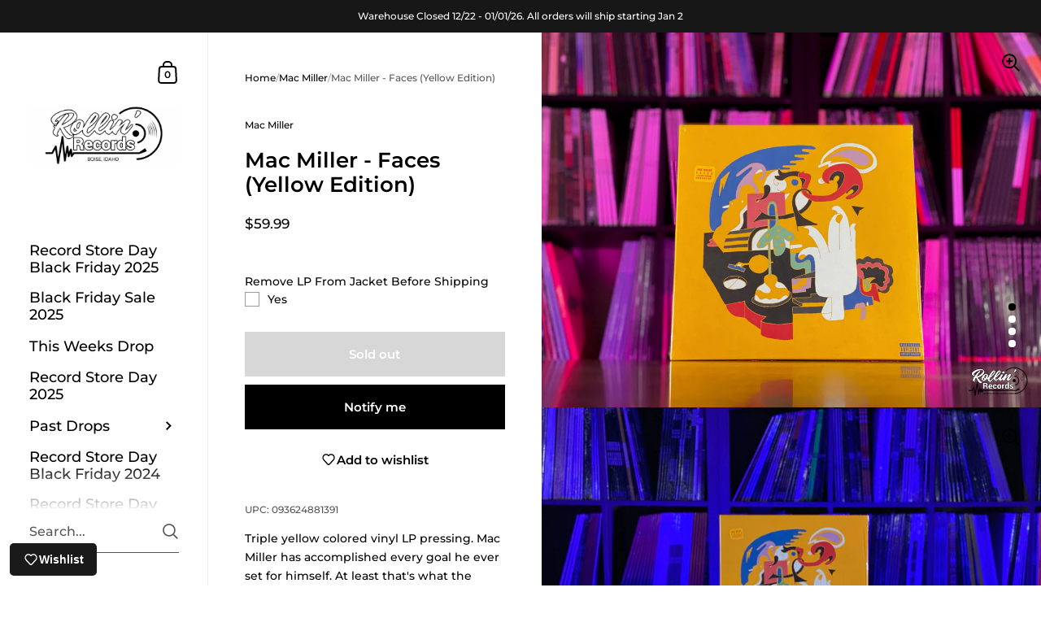

--- FILE ---
content_type: text/html; charset=utf-8
request_url: https://rollinrecs.com/collections/mac-miller/products/mac-miller-faces-yellow-edition
body_size: 42865
content:
<!doctype html><html class="no-js" lang="en" dir="ltr">
  <head>
    <meta charset="utf-8">
    <meta http-equiv="X-UA-Compatible" content="IE=edge,chrome=1">
    <meta name="viewport" content="width=device-width, initial-scale=1.0, height=device-height, minimum-scale=1.0"><title>Mac Miller - Faces (Yellow Edition) &ndash; Rollin&#39; Records
</title><meta name="description" content="Triple yellow colored vinyl LP pressing. Mac Miller has accomplished every goal he ever set for himself. At least that&#39;s what the magazines say about the Pittsburgh kid, and they&#39;re right enough. With his first album he became a grassroots rap megastar. With his second he bared his weird soul and was praised for it. Hi">

<meta property="og:site_name" content="Rollin&#39; Records">
<meta property="og:url" content="https://rollinrecs.com/products/mac-miller-faces-yellow-edition">
<meta property="og:title" content="Mac Miller - Faces (Yellow Edition)">
<meta property="og:type" content="product">
<meta property="og:description" content="Triple yellow colored vinyl LP pressing. Mac Miller has accomplished every goal he ever set for himself. At least that&#39;s what the magazines say about the Pittsburgh kid, and they&#39;re right enough. With his first album he became a grassroots rap megastar. With his second he bared his weird soul and was praised for it. Hi"><meta property="og:image" content="http://rollinrecs.com/cdn/shop/files/IMG_4581-_W.jpg?v=1707423820">
  <meta property="og:image:secure_url" content="https://rollinrecs.com/cdn/shop/files/IMG_4581-_W.jpg?v=1707423820">
  <meta property="og:image:width" content="4032">
  <meta property="og:image:height" content="3024"><meta property="og:price:amount" content="59.99">
  <meta property="og:price:currency" content="USD"><meta name="twitter:site" content="@rollinrecs"><meta name="twitter:card" content="summary_large_image">
<meta name="twitter:title" content="Mac Miller - Faces (Yellow Edition)">
<meta name="twitter:description" content="Triple yellow colored vinyl LP pressing. Mac Miller has accomplished every goal he ever set for himself. At least that&#39;s what the magazines say about the Pittsburgh kid, and they&#39;re right enough. With his first album he became a grassroots rap megastar. With his second he bared his weird soul and was praised for it. Hi"><script type="application/ld+json">
  [
    {
      "@context": "https://schema.org",
      "@type": "WebSite",
      "name": "Rollin\u0026#39; Records",
      "url": "https:\/\/rollinrecs.com"
    },
    {
      "@context": "https://schema.org",
      "@type": "Organization",
      "name": "Rollin\u0026#39; Records",
      "url": "https:\/\/rollinrecs.com"
    }
  ]
</script>

<script type="application/ld+json">
{
  "@context": "http://schema.org",
  "@type": "BreadcrumbList",
  "itemListElement": [
    {
      "@type": "ListItem",
      "position": 1,
      "name": "Home",
      "item": "https://rollinrecs.com"
    },{
        "@type": "ListItem",
        "position": 2,
        "name": "Mac Miller - Faces (Yellow Edition)",
        "item": "https://rollinrecs.com/products/mac-miller-faces-yellow-edition"
      }]
}
</script><script type="application/ld+json">
  {
    "@context": "http://schema.org",
    "@type": "Product",
    "name": "Mac Miller - Faces (Yellow Edition)",
    "url": "https:\/\/rollinrecs.com\/products\/mac-miller-faces-yellow-edition",
    "offers": [{
          "@type" : "Offer","gtin12": 093624881391,"availability" : "http://schema.org/OutOfStock",
          "price" : 59.99,
          "priceCurrency" : "USD",
          "url" : "https:\/\/rollinrecs.com\/products\/mac-miller-faces-yellow-edition?variant=40607451087034"
        }
],
    "brand": {
      "@type": "Brand",
      "name": "Mac Miller"
    },
    "description": "Triple yellow colored vinyl LP pressing. Mac Miller has accomplished every goal he ever set for himself. At least that's what the magazines say about the Pittsburgh kid, and they're right enough. With his first album he became a grassroots rap megastar. With his second he bared his weird soul and was praised for it. His 11 mixtapes boast a couple bucket lists' worth of collaborators, from Bun B and Kendrick Lamar to Rick Ross and Juicy J. And in the same year that he toured the U.S. backed by a psychedelic soul band, he rapped all over Europe with Lil Wayne and 2 Chainz. He did indie. He's doing major. He even bought himself a ridiculous house in the Los Angeles hills and made a TV show about it. Hell, he made a jazz record.",
    "category": "Records \u0026 LPs",
    "image": {
      "@type": "ImageObject",
      "url": "https:\/\/rollinrecs.com\/cdn\/shop\/files\/IMG_4581-_W.jpg?v=1707423820",
      "image": "https:\/\/rollinrecs.com\/cdn\/shop\/files\/IMG_4581-_W.jpg?v=1707423820",
      "name": "Mac Miller - Faces (Yellow Edition)",
      "width": "4032",
      "height": "3024"
    }
  }
  </script><link rel="canonical" href="https://rollinrecs.com/products/mac-miller-faces-yellow-edition">

    <link rel="preconnect" href="https://cdn.shopify.com"><link rel="preconnect" href="https://fonts.shopifycdn.com" crossorigin><link href="//rollinrecs.com/cdn/shop/t/9/assets/theme.css?v=25251717489336841321681501374" as="style" rel="preload"><link href="//rollinrecs.com/cdn/shop/t/9/assets/section-sidebar.css?v=78590617930844620621681501374" as="style" rel="preload"><link href="//rollinrecs.com/cdn/shop/t/9/assets/component-product-item.css?v=33426877901028529491681501373" as="style" rel="preload"><link href="//rollinrecs.com/cdn/shop/t/9/assets/section-main-product.css?v=146814088400138971001681572791" as="style" rel="preload"><link rel="preload" as="image" href="//rollinrecs.com/cdn/shop/files/IMG_4581-_W.jpg?v=1707423820&width=480" imagesrcset="//rollinrecs.com/cdn/shop/files/IMG_4581-_W.jpg?v=1707423820&width=360 360w,//rollinrecs.com/cdn/shop/files/IMG_4581-_W.jpg?v=1707423820&width=480 480w,//rollinrecs.com/cdn/shop/files/IMG_4581-_W.jpg?v=1707423820&width=640 640w,//rollinrecs.com/cdn/shop/files/IMG_4581-_W.jpg?v=1707423820&width=840 840w,//rollinrecs.com/cdn/shop/files/IMG_4581-_W.jpg?v=1707423820&width=1080 1080w,//rollinrecs.com/cdn/shop/files/IMG_4581-_W.jpg?v=1707423820&width=1280 1280w,//rollinrecs.com/cdn/shop/files/IMG_4581-_W.jpg?v=1707423820&width=1540 1540w,//rollinrecs.com/cdn/shop/files/IMG_4581-_W.jpg?v=1707423820&width=1860 1860w,//rollinrecs.com/cdn/shop/files/IMG_4581-_W.jpg?v=1707423820&width=2100 2100w" imagesizes="(max-width: 767px) 100vw, 70vw"><link rel="preload" href="//rollinrecs.com/cdn/fonts/montserrat/montserrat_n6.1326b3e84230700ef15b3a29fb520639977513e0.woff2" as="font" type="font/woff2" crossorigin><link rel="preload" href="//rollinrecs.com/cdn/fonts/montserrat/montserrat_n5.07ef3781d9c78c8b93c98419da7ad4fbeebb6635.woff2" as="font" type="font/woff2" crossorigin><style type="text/css">@font-face {
  font-family: Montserrat;
  font-weight: 600;
  font-style: normal;
  font-display: swap;
  src: url("//rollinrecs.com/cdn/fonts/montserrat/montserrat_n6.1326b3e84230700ef15b3a29fb520639977513e0.woff2") format("woff2"),
       url("//rollinrecs.com/cdn/fonts/montserrat/montserrat_n6.652f051080eb14192330daceed8cd53dfdc5ead9.woff") format("woff");
}
@font-face {
  font-family: Montserrat;
  font-weight: 500;
  font-style: normal;
  font-display: swap;
  src: url("//rollinrecs.com/cdn/fonts/montserrat/montserrat_n5.07ef3781d9c78c8b93c98419da7ad4fbeebb6635.woff2") format("woff2"),
       url("//rollinrecs.com/cdn/fonts/montserrat/montserrat_n5.adf9b4bd8b0e4f55a0b203cdd84512667e0d5e4d.woff") format("woff");
}
@font-face {
  font-family: Montserrat;
  font-weight: 500;
  font-style: normal;
  font-display: swap;
  src: url("//rollinrecs.com/cdn/fonts/montserrat/montserrat_n5.07ef3781d9c78c8b93c98419da7ad4fbeebb6635.woff2") format("woff2"),
       url("//rollinrecs.com/cdn/fonts/montserrat/montserrat_n5.adf9b4bd8b0e4f55a0b203cdd84512667e0d5e4d.woff") format("woff");
}
@font-face {
  font-family: Montserrat;
  font-weight: 600;
  font-style: normal;
  font-display: swap;
  src: url("//rollinrecs.com/cdn/fonts/montserrat/montserrat_n6.1326b3e84230700ef15b3a29fb520639977513e0.woff2") format("woff2"),
       url("//rollinrecs.com/cdn/fonts/montserrat/montserrat_n6.652f051080eb14192330daceed8cd53dfdc5ead9.woff") format("woff");
}
@font-face {
  font-family: Montserrat;
  font-weight: 700;
  font-style: normal;
  font-display: swap;
  src: url("//rollinrecs.com/cdn/fonts/montserrat/montserrat_n7.3c434e22befd5c18a6b4afadb1e3d77c128c7939.woff2") format("woff2"),
       url("//rollinrecs.com/cdn/fonts/montserrat/montserrat_n7.5d9fa6e2cae713c8fb539a9876489d86207fe957.woff") format("woff");
}
@font-face {
  font-family: Montserrat;
  font-weight: 500;
  font-style: italic;
  font-display: swap;
  src: url("//rollinrecs.com/cdn/fonts/montserrat/montserrat_i5.d3a783eb0cc26f2fda1e99d1dfec3ebaea1dc164.woff2") format("woff2"),
       url("//rollinrecs.com/cdn/fonts/montserrat/montserrat_i5.76d414ea3d56bb79ef992a9c62dce2e9063bc062.woff") format("woff");
}
@font-face {
  font-family: Montserrat;
  font-weight: 700;
  font-style: italic;
  font-display: swap;
  src: url("//rollinrecs.com/cdn/fonts/montserrat/montserrat_i7.a0d4a463df4f146567d871890ffb3c80408e7732.woff2") format("woff2"),
       url("//rollinrecs.com/cdn/fonts/montserrat/montserrat_i7.f6ec9f2a0681acc6f8152c40921d2a4d2e1a2c78.woff") format("woff");
}
:root {

    /* Color variables - SIDEBAR */

    --color-sidebar-bg: 255, 255, 255;
    --color-sidebar-mobile-border: #e0e0e0;

    --color-sidebar-txt: 0, 0, 0;
    --color-sidebar-txt-foreground: 255, 255, 255;

    --color-sidebar-accent: 255, 0, 0;
    --color-sidebar-accent-foreground: 255, 255, 255;

    /* Color variables - BODY */

    --color-body-bg: 255, 255, 255;

    --color-body-txt: 0, 0, 0;
    --color-body-txt-foreground: 255, 255, 255;

    --color-body-accent: 255, 0, 0;
    --color-body-accent-foreground: 255, 255, 255;

    /* Color variables - FOOTER */

    --color-footer-bg: 13, 13, 13;
    --color-footer-txt: 255, 255, 255;
    --color-footer-accent: 144, 144, 144;

    /* Color variables - SPI */

    --color-body-text: #000000;
    --color-body: #ffffff;
    --color-bg: #ffffff;

    /* Font variables */

    --base-headings-size: 22;
    --base-body-size: 14;
    --base-body-size-alt: 18;

    --font-stack-headings: Montserrat, sans-serif;
    --font-weight-headings: 600;
    --font-style-headings: normal;

    --font-stack-body: Montserrat, sans-serif;
    --font-weight-body: 500;
    --font-style-body: normal;--font-weight-body-medium: 500;--font-weight-body-semibold: 600;

    --font-weight-body-bold: 700;

    /* Layout */
    --vertical-padding-base: 100px;
    --horizontal-padding-base: 90px;
    --grid-gutter-base: 40px;

  }

  select, .regular-select-cover {
    background-image: url("data:image/svg+xml,%3Csvg class='svg symbol symbol--arrow' xmlns='http://www.w3.org/2000/svg' width='24' height='24' fill='none'%3E%3Cpath fill-rule='evenodd' d='M13.828 14.414l4-4L16.414 9l-4 4-4-4L7 10.414l5.414 5.414 1.414-1.414z' fill='%23000000'%3E%3C/path%3E%3C/svg%3E") !important;
  }
  .sidebar-element .regular-select-cover,
  .sidebar-element select {
    background-image: url("data:image/svg+xml,%3Csvg class='svg symbol symbol--arrow' xmlns='http://www.w3.org/2000/svg' width='24' height='24' fill='none'%3E%3Cpath fill-rule='evenodd' d='M13.828 14.414l4-4L16.414 9l-4 4-4-4L7 10.414l5.414 5.414 1.414-1.414z' fill='%23000000'%3E%3C/path%3E%3C/svg%3E") !important;
  }
  .footer .regular-select-cover {
    background-image: url("data:image/svg+xml,%3Csvg class='svg symbol symbol--arrow' xmlns='http://www.w3.org/2000/svg' width='24' height='24' fill='none'%3E%3Cpath fill-rule='evenodd' d='M13.828 14.414l4-4L16.414 9l-4 4-4-4L7 10.414l5.414 5.414 1.414-1.414z' fill='%23ffffff'%3E%3C/path%3E%3C/svg%3E") !important;
  }
  
</style><link href="//rollinrecs.com/cdn/shop/t/9/assets/theme.css?v=25251717489336841321681501374" rel="stylesheet" type="text/css" media="all" />

    <script>window.performance && window.performance.mark && window.performance.mark('shopify.content_for_header.start');</script><meta name="google-site-verification" content="R-P6quqgGzSGAsJAFrOE2ukoPl13lm0kSOME89ADNwg">
<meta name="google-site-verification" content="LZMlUryJpr-D5fmBeX4NuCYRhq2vzzUm01ewKCf2f5k">
<meta name="facebook-domain-verification" content="owsnr0shgd7wkyhk0vc72uy57eaqqv">
<meta id="shopify-digital-wallet" name="shopify-digital-wallet" content="/50885558458/digital_wallets/dialog">
<meta name="shopify-checkout-api-token" content="6887117aa11fdba03f41f93a6f546348">
<link rel="alternate" type="application/json+oembed" href="https://rollinrecs.com/products/mac-miller-faces-yellow-edition.oembed">
<script async="async" src="/checkouts/internal/preloads.js?locale=en-US"></script>
<link rel="preconnect" href="https://shop.app" crossorigin="anonymous">
<script async="async" src="https://shop.app/checkouts/internal/preloads.js?locale=en-US&shop_id=50885558458" crossorigin="anonymous"></script>
<script id="apple-pay-shop-capabilities" type="application/json">{"shopId":50885558458,"countryCode":"US","currencyCode":"USD","merchantCapabilities":["supports3DS"],"merchantId":"gid:\/\/shopify\/Shop\/50885558458","merchantName":"Rollin' Records","requiredBillingContactFields":["postalAddress","email"],"requiredShippingContactFields":["postalAddress","email"],"shippingType":"shipping","supportedNetworks":["visa","masterCard","amex","discover","elo","jcb"],"total":{"type":"pending","label":"Rollin' Records","amount":"1.00"},"shopifyPaymentsEnabled":true,"supportsSubscriptions":true}</script>
<script id="shopify-features" type="application/json">{"accessToken":"6887117aa11fdba03f41f93a6f546348","betas":["rich-media-storefront-analytics"],"domain":"rollinrecs.com","predictiveSearch":true,"shopId":50885558458,"locale":"en"}</script>
<script>var Shopify = Shopify || {};
Shopify.shop = "rollinrecords.myshopify.com";
Shopify.locale = "en";
Shopify.currency = {"active":"USD","rate":"1.0"};
Shopify.country = "US";
Shopify.theme = {"name":"(latest) Updated copy of Kingdom - New Production","id":136651473153,"schema_name":"Kingdom","schema_version":"5.0.0","theme_store_id":725,"role":"main"};
Shopify.theme.handle = "null";
Shopify.theme.style = {"id":null,"handle":null};
Shopify.cdnHost = "rollinrecs.com/cdn";
Shopify.routes = Shopify.routes || {};
Shopify.routes.root = "/";</script>
<script type="module">!function(o){(o.Shopify=o.Shopify||{}).modules=!0}(window);</script>
<script>!function(o){function n(){var o=[];function n(){o.push(Array.prototype.slice.apply(arguments))}return n.q=o,n}var t=o.Shopify=o.Shopify||{};t.loadFeatures=n(),t.autoloadFeatures=n()}(window);</script>
<script>
  window.ShopifyPay = window.ShopifyPay || {};
  window.ShopifyPay.apiHost = "shop.app\/pay";
  window.ShopifyPay.redirectState = null;
</script>
<script id="shop-js-analytics" type="application/json">{"pageType":"product"}</script>
<script defer="defer" async type="module" src="//rollinrecs.com/cdn/shopifycloud/shop-js/modules/v2/client.init-shop-cart-sync_IZsNAliE.en.esm.js"></script>
<script defer="defer" async type="module" src="//rollinrecs.com/cdn/shopifycloud/shop-js/modules/v2/chunk.common_0OUaOowp.esm.js"></script>
<script type="module">
  await import("//rollinrecs.com/cdn/shopifycloud/shop-js/modules/v2/client.init-shop-cart-sync_IZsNAliE.en.esm.js");
await import("//rollinrecs.com/cdn/shopifycloud/shop-js/modules/v2/chunk.common_0OUaOowp.esm.js");

  window.Shopify.SignInWithShop?.initShopCartSync?.({"fedCMEnabled":true,"windoidEnabled":true});

</script>
<script>
  window.Shopify = window.Shopify || {};
  if (!window.Shopify.featureAssets) window.Shopify.featureAssets = {};
  window.Shopify.featureAssets['shop-js'] = {"shop-cart-sync":["modules/v2/client.shop-cart-sync_DLOhI_0X.en.esm.js","modules/v2/chunk.common_0OUaOowp.esm.js"],"init-fed-cm":["modules/v2/client.init-fed-cm_C6YtU0w6.en.esm.js","modules/v2/chunk.common_0OUaOowp.esm.js"],"shop-button":["modules/v2/client.shop-button_BCMx7GTG.en.esm.js","modules/v2/chunk.common_0OUaOowp.esm.js"],"shop-cash-offers":["modules/v2/client.shop-cash-offers_BT26qb5j.en.esm.js","modules/v2/chunk.common_0OUaOowp.esm.js","modules/v2/chunk.modal_CGo_dVj3.esm.js"],"init-windoid":["modules/v2/client.init-windoid_B9PkRMql.en.esm.js","modules/v2/chunk.common_0OUaOowp.esm.js"],"init-shop-email-lookup-coordinator":["modules/v2/client.init-shop-email-lookup-coordinator_DZkqjsbU.en.esm.js","modules/v2/chunk.common_0OUaOowp.esm.js"],"shop-toast-manager":["modules/v2/client.shop-toast-manager_Di2EnuM7.en.esm.js","modules/v2/chunk.common_0OUaOowp.esm.js"],"shop-login-button":["modules/v2/client.shop-login-button_BtqW_SIO.en.esm.js","modules/v2/chunk.common_0OUaOowp.esm.js","modules/v2/chunk.modal_CGo_dVj3.esm.js"],"avatar":["modules/v2/client.avatar_BTnouDA3.en.esm.js"],"pay-button":["modules/v2/client.pay-button_CWa-C9R1.en.esm.js","modules/v2/chunk.common_0OUaOowp.esm.js"],"init-shop-cart-sync":["modules/v2/client.init-shop-cart-sync_IZsNAliE.en.esm.js","modules/v2/chunk.common_0OUaOowp.esm.js"],"init-customer-accounts":["modules/v2/client.init-customer-accounts_DenGwJTU.en.esm.js","modules/v2/client.shop-login-button_BtqW_SIO.en.esm.js","modules/v2/chunk.common_0OUaOowp.esm.js","modules/v2/chunk.modal_CGo_dVj3.esm.js"],"init-shop-for-new-customer-accounts":["modules/v2/client.init-shop-for-new-customer-accounts_JdHXxpS9.en.esm.js","modules/v2/client.shop-login-button_BtqW_SIO.en.esm.js","modules/v2/chunk.common_0OUaOowp.esm.js","modules/v2/chunk.modal_CGo_dVj3.esm.js"],"init-customer-accounts-sign-up":["modules/v2/client.init-customer-accounts-sign-up_D6__K_p8.en.esm.js","modules/v2/client.shop-login-button_BtqW_SIO.en.esm.js","modules/v2/chunk.common_0OUaOowp.esm.js","modules/v2/chunk.modal_CGo_dVj3.esm.js"],"checkout-modal":["modules/v2/client.checkout-modal_C_ZQDY6s.en.esm.js","modules/v2/chunk.common_0OUaOowp.esm.js","modules/v2/chunk.modal_CGo_dVj3.esm.js"],"shop-follow-button":["modules/v2/client.shop-follow-button_XetIsj8l.en.esm.js","modules/v2/chunk.common_0OUaOowp.esm.js","modules/v2/chunk.modal_CGo_dVj3.esm.js"],"lead-capture":["modules/v2/client.lead-capture_DvA72MRN.en.esm.js","modules/v2/chunk.common_0OUaOowp.esm.js","modules/v2/chunk.modal_CGo_dVj3.esm.js"],"shop-login":["modules/v2/client.shop-login_ClXNxyh6.en.esm.js","modules/v2/chunk.common_0OUaOowp.esm.js","modules/v2/chunk.modal_CGo_dVj3.esm.js"],"payment-terms":["modules/v2/client.payment-terms_CNlwjfZz.en.esm.js","modules/v2/chunk.common_0OUaOowp.esm.js","modules/v2/chunk.modal_CGo_dVj3.esm.js"]};
</script>
<script>(function() {
  var isLoaded = false;
  function asyncLoad() {
    if (isLoaded) return;
    isLoaded = true;
    var urls = ["https:\/\/cdn.shopify.com\/s\/files\/1\/0508\/8555\/8458\/t\/9\/assets\/globo.options.init.js?v=1681572699\u0026shop=rollinrecords.myshopify.com","https:\/\/js.smile.io\/v1\/smile-shopify.js?shop=rollinrecords.myshopify.com","https:\/\/shopify-widget.route.com\/shopify.widget.js?shop=rollinrecords.myshopify.com","https:\/\/wisepops.net\/loader.js?v=2\u0026h=bEnsogBWqw\u0026shop=rollinrecords.myshopify.com","https:\/\/shopify-extension.getredo.com\/main.js?widget_id=n0x7yvdjhe6oatv\u0026shop=rollinrecords.myshopify.com"];
    for (var i = 0; i < urls.length; i++) {
      var s = document.createElement('script');
      s.type = 'text/javascript';
      s.async = true;
      s.src = urls[i];
      var x = document.getElementsByTagName('script')[0];
      x.parentNode.insertBefore(s, x);
    }
  };
  if(window.attachEvent) {
    window.attachEvent('onload', asyncLoad);
  } else {
    window.addEventListener('load', asyncLoad, false);
  }
})();</script>
<script id="__st">var __st={"a":50885558458,"offset":-25200,"reqid":"cfb39fb7-baeb-4fcb-838e-a36001f6cee2-1768447012","pageurl":"rollinrecs.com\/collections\/mac-miller\/products\/mac-miller-faces-yellow-edition","u":"897e5e6d05b1","p":"product","rtyp":"product","rid":6899715965114};</script>
<script>window.ShopifyPaypalV4VisibilityTracking = true;</script>
<script id="captcha-bootstrap">!function(){'use strict';const t='contact',e='account',n='new_comment',o=[[t,t],['blogs',n],['comments',n],[t,'customer']],c=[[e,'customer_login'],[e,'guest_login'],[e,'recover_customer_password'],[e,'create_customer']],r=t=>t.map((([t,e])=>`form[action*='/${t}']:not([data-nocaptcha='true']) input[name='form_type'][value='${e}']`)).join(','),a=t=>()=>t?[...document.querySelectorAll(t)].map((t=>t.form)):[];function s(){const t=[...o],e=r(t);return a(e)}const i='password',u='form_key',d=['recaptcha-v3-token','g-recaptcha-response','h-captcha-response',i],f=()=>{try{return window.sessionStorage}catch{return}},m='__shopify_v',_=t=>t.elements[u];function p(t,e,n=!1){try{const o=window.sessionStorage,c=JSON.parse(o.getItem(e)),{data:r}=function(t){const{data:e,action:n}=t;return t[m]||n?{data:e,action:n}:{data:t,action:n}}(c);for(const[e,n]of Object.entries(r))t.elements[e]&&(t.elements[e].value=n);n&&o.removeItem(e)}catch(o){console.error('form repopulation failed',{error:o})}}const l='form_type',E='cptcha';function T(t){t.dataset[E]=!0}const w=window,h=w.document,L='Shopify',v='ce_forms',y='captcha';let A=!1;((t,e)=>{const n=(g='f06e6c50-85a8-45c8-87d0-21a2b65856fe',I='https://cdn.shopify.com/shopifycloud/storefront-forms-hcaptcha/ce_storefront_forms_captcha_hcaptcha.v1.5.2.iife.js',D={infoText:'Protected by hCaptcha',privacyText:'Privacy',termsText:'Terms'},(t,e,n)=>{const o=w[L][v],c=o.bindForm;if(c)return c(t,g,e,D).then(n);var r;o.q.push([[t,g,e,D],n]),r=I,A||(h.body.append(Object.assign(h.createElement('script'),{id:'captcha-provider',async:!0,src:r})),A=!0)});var g,I,D;w[L]=w[L]||{},w[L][v]=w[L][v]||{},w[L][v].q=[],w[L][y]=w[L][y]||{},w[L][y].protect=function(t,e){n(t,void 0,e),T(t)},Object.freeze(w[L][y]),function(t,e,n,w,h,L){const[v,y,A,g]=function(t,e,n){const i=e?o:[],u=t?c:[],d=[...i,...u],f=r(d),m=r(i),_=r(d.filter((([t,e])=>n.includes(e))));return[a(f),a(m),a(_),s()]}(w,h,L),I=t=>{const e=t.target;return e instanceof HTMLFormElement?e:e&&e.form},D=t=>v().includes(t);t.addEventListener('submit',(t=>{const e=I(t);if(!e)return;const n=D(e)&&!e.dataset.hcaptchaBound&&!e.dataset.recaptchaBound,o=_(e),c=g().includes(e)&&(!o||!o.value);(n||c)&&t.preventDefault(),c&&!n&&(function(t){try{if(!f())return;!function(t){const e=f();if(!e)return;const n=_(t);if(!n)return;const o=n.value;o&&e.removeItem(o)}(t);const e=Array.from(Array(32),(()=>Math.random().toString(36)[2])).join('');!function(t,e){_(t)||t.append(Object.assign(document.createElement('input'),{type:'hidden',name:u})),t.elements[u].value=e}(t,e),function(t,e){const n=f();if(!n)return;const o=[...t.querySelectorAll(`input[type='${i}']`)].map((({name:t})=>t)),c=[...d,...o],r={};for(const[a,s]of new FormData(t).entries())c.includes(a)||(r[a]=s);n.setItem(e,JSON.stringify({[m]:1,action:t.action,data:r}))}(t,e)}catch(e){console.error('failed to persist form',e)}}(e),e.submit())}));const S=(t,e)=>{t&&!t.dataset[E]&&(n(t,e.some((e=>e===t))),T(t))};for(const o of['focusin','change'])t.addEventListener(o,(t=>{const e=I(t);D(e)&&S(e,y())}));const B=e.get('form_key'),M=e.get(l),P=B&&M;t.addEventListener('DOMContentLoaded',(()=>{const t=y();if(P)for(const e of t)e.elements[l].value===M&&p(e,B);[...new Set([...A(),...v().filter((t=>'true'===t.dataset.shopifyCaptcha))])].forEach((e=>S(e,t)))}))}(h,new URLSearchParams(w.location.search),n,t,e,['guest_login'])})(!0,!0)}();</script>
<script integrity="sha256-4kQ18oKyAcykRKYeNunJcIwy7WH5gtpwJnB7kiuLZ1E=" data-source-attribution="shopify.loadfeatures" defer="defer" src="//rollinrecs.com/cdn/shopifycloud/storefront/assets/storefront/load_feature-a0a9edcb.js" crossorigin="anonymous"></script>
<script crossorigin="anonymous" defer="defer" src="//rollinrecs.com/cdn/shopifycloud/storefront/assets/shopify_pay/storefront-65b4c6d7.js?v=20250812"></script>
<script data-source-attribution="shopify.dynamic_checkout.dynamic.init">var Shopify=Shopify||{};Shopify.PaymentButton=Shopify.PaymentButton||{isStorefrontPortableWallets:!0,init:function(){window.Shopify.PaymentButton.init=function(){};var t=document.createElement("script");t.src="https://rollinrecs.com/cdn/shopifycloud/portable-wallets/latest/portable-wallets.en.js",t.type="module",document.head.appendChild(t)}};
</script>
<script data-source-attribution="shopify.dynamic_checkout.buyer_consent">
  function portableWalletsHideBuyerConsent(e){var t=document.getElementById("shopify-buyer-consent"),n=document.getElementById("shopify-subscription-policy-button");t&&n&&(t.classList.add("hidden"),t.setAttribute("aria-hidden","true"),n.removeEventListener("click",e))}function portableWalletsShowBuyerConsent(e){var t=document.getElementById("shopify-buyer-consent"),n=document.getElementById("shopify-subscription-policy-button");t&&n&&(t.classList.remove("hidden"),t.removeAttribute("aria-hidden"),n.addEventListener("click",e))}window.Shopify?.PaymentButton&&(window.Shopify.PaymentButton.hideBuyerConsent=portableWalletsHideBuyerConsent,window.Shopify.PaymentButton.showBuyerConsent=portableWalletsShowBuyerConsent);
</script>
<script>
  function portableWalletsCleanup(e){e&&e.src&&console.error("Failed to load portable wallets script "+e.src);var t=document.querySelectorAll("shopify-accelerated-checkout .shopify-payment-button__skeleton, shopify-accelerated-checkout-cart .wallet-cart-button__skeleton"),e=document.getElementById("shopify-buyer-consent");for(let e=0;e<t.length;e++)t[e].remove();e&&e.remove()}function portableWalletsNotLoadedAsModule(e){e instanceof ErrorEvent&&"string"==typeof e.message&&e.message.includes("import.meta")&&"string"==typeof e.filename&&e.filename.includes("portable-wallets")&&(window.removeEventListener("error",portableWalletsNotLoadedAsModule),window.Shopify.PaymentButton.failedToLoad=e,"loading"===document.readyState?document.addEventListener("DOMContentLoaded",window.Shopify.PaymentButton.init):window.Shopify.PaymentButton.init())}window.addEventListener("error",portableWalletsNotLoadedAsModule);
</script>

<script type="module" src="https://rollinrecs.com/cdn/shopifycloud/portable-wallets/latest/portable-wallets.en.js" onError="portableWalletsCleanup(this)" crossorigin="anonymous"></script>
<script nomodule>
  document.addEventListener("DOMContentLoaded", portableWalletsCleanup);
</script>

<link id="shopify-accelerated-checkout-styles" rel="stylesheet" media="screen" href="https://rollinrecs.com/cdn/shopifycloud/portable-wallets/latest/accelerated-checkout-backwards-compat.css" crossorigin="anonymous">
<style id="shopify-accelerated-checkout-cart">
        #shopify-buyer-consent {
  margin-top: 1em;
  display: inline-block;
  width: 100%;
}

#shopify-buyer-consent.hidden {
  display: none;
}

#shopify-subscription-policy-button {
  background: none;
  border: none;
  padding: 0;
  text-decoration: underline;
  font-size: inherit;
  cursor: pointer;
}

#shopify-subscription-policy-button::before {
  box-shadow: none;
}

      </style>

<script>window.performance && window.performance.mark && window.performance.mark('shopify.content_for_header.end');</script>
<noscript>
      <link rel="stylesheet" href="//rollinrecs.com/cdn/shop/t/9/assets/theme-noscript.css?v=123003003821296204761681501374">
    </noscript>

    <script>
      const ProductGalleryResizeHelper = productGallery => {
        if ( ( window.innerWidth >= 768 && productGallery.classList.contains('product-gallery--slider') ) || ( window.innerWidth < 1024 && window.innerWidth >= 768 ) ) {
          productGallery.querySelectorAll('.lazy-image').forEach(elm=>{
            const gutter = "image"==elm.parentNode.dataset.productMediaType||1024>window.innerWidth?0:productGallery.classList.contains("product-gallery--thumbnails")?productGallery.classList.contains("product-gallery--gutter")?110:100:productGallery.classList.contains("product-gallery--gutter")?70:50;
            elm.parentNode.style.width = ( ( productGallery.offsetHeight - gutter ) * elm.dataset.ratio ) + 'px';
          });
        } else {
          productGallery.querySelectorAll('.lazy-image').forEach(elm=>{
            elm.parentNode.style.width = '';
          });
        }
      }
    </script>

    <script id="docapp-volume-speedup">
      (() => { if (!document.documentElement.innerHTML.includes('\\/shop' + '\\/js' + '\\/shopdocs-volume-discounts.min.js') || window.shopdocsVolumeDiscountsAppLoaded) return; let script = document.createElement('script'); script.src = "https://d2e5xyzdl0rkli.cloudfront.net/shop/js/shopdocs-volume-discounts.min.js?shop=rollinrecords.myshopify.com"; document.getElementById('docapp-volume-speedup').after(script); })();
    </script>
  <script src="https://cdn.shopify.com/extensions/019b92df-1966-750c-943d-a8ced4b05ac2/option-cli3-369/assets/gpomain.js" type="text/javascript" defer="defer"></script>
<link href="https://monorail-edge.shopifysvc.com" rel="dns-prefetch">
<script>(function(){if ("sendBeacon" in navigator && "performance" in window) {try {var session_token_from_headers = performance.getEntriesByType('navigation')[0].serverTiming.find(x => x.name == '_s').description;} catch {var session_token_from_headers = undefined;}var session_cookie_matches = document.cookie.match(/_shopify_s=([^;]*)/);var session_token_from_cookie = session_cookie_matches && session_cookie_matches.length === 2 ? session_cookie_matches[1] : "";var session_token = session_token_from_headers || session_token_from_cookie || "";function handle_abandonment_event(e) {var entries = performance.getEntries().filter(function(entry) {return /monorail-edge.shopifysvc.com/.test(entry.name);});if (!window.abandonment_tracked && entries.length === 0) {window.abandonment_tracked = true;var currentMs = Date.now();var navigation_start = performance.timing.navigationStart;var payload = {shop_id: 50885558458,url: window.location.href,navigation_start,duration: currentMs - navigation_start,session_token,page_type: "product"};window.navigator.sendBeacon("https://monorail-edge.shopifysvc.com/v1/produce", JSON.stringify({schema_id: "online_store_buyer_site_abandonment/1.1",payload: payload,metadata: {event_created_at_ms: currentMs,event_sent_at_ms: currentMs}}));}}window.addEventListener('pagehide', handle_abandonment_event);}}());</script>
<script id="web-pixels-manager-setup">(function e(e,d,r,n,o){if(void 0===o&&(o={}),!Boolean(null===(a=null===(i=window.Shopify)||void 0===i?void 0:i.analytics)||void 0===a?void 0:a.replayQueue)){var i,a;window.Shopify=window.Shopify||{};var t=window.Shopify;t.analytics=t.analytics||{};var s=t.analytics;s.replayQueue=[],s.publish=function(e,d,r){return s.replayQueue.push([e,d,r]),!0};try{self.performance.mark("wpm:start")}catch(e){}var l=function(){var e={modern:/Edge?\/(1{2}[4-9]|1[2-9]\d|[2-9]\d{2}|\d{4,})\.\d+(\.\d+|)|Firefox\/(1{2}[4-9]|1[2-9]\d|[2-9]\d{2}|\d{4,})\.\d+(\.\d+|)|Chrom(ium|e)\/(9{2}|\d{3,})\.\d+(\.\d+|)|(Maci|X1{2}).+ Version\/(15\.\d+|(1[6-9]|[2-9]\d|\d{3,})\.\d+)([,.]\d+|)( \(\w+\)|)( Mobile\/\w+|) Safari\/|Chrome.+OPR\/(9{2}|\d{3,})\.\d+\.\d+|(CPU[ +]OS|iPhone[ +]OS|CPU[ +]iPhone|CPU IPhone OS|CPU iPad OS)[ +]+(15[._]\d+|(1[6-9]|[2-9]\d|\d{3,})[._]\d+)([._]\d+|)|Android:?[ /-](13[3-9]|1[4-9]\d|[2-9]\d{2}|\d{4,})(\.\d+|)(\.\d+|)|Android.+Firefox\/(13[5-9]|1[4-9]\d|[2-9]\d{2}|\d{4,})\.\d+(\.\d+|)|Android.+Chrom(ium|e)\/(13[3-9]|1[4-9]\d|[2-9]\d{2}|\d{4,})\.\d+(\.\d+|)|SamsungBrowser\/([2-9]\d|\d{3,})\.\d+/,legacy:/Edge?\/(1[6-9]|[2-9]\d|\d{3,})\.\d+(\.\d+|)|Firefox\/(5[4-9]|[6-9]\d|\d{3,})\.\d+(\.\d+|)|Chrom(ium|e)\/(5[1-9]|[6-9]\d|\d{3,})\.\d+(\.\d+|)([\d.]+$|.*Safari\/(?![\d.]+ Edge\/[\d.]+$))|(Maci|X1{2}).+ Version\/(10\.\d+|(1[1-9]|[2-9]\d|\d{3,})\.\d+)([,.]\d+|)( \(\w+\)|)( Mobile\/\w+|) Safari\/|Chrome.+OPR\/(3[89]|[4-9]\d|\d{3,})\.\d+\.\d+|(CPU[ +]OS|iPhone[ +]OS|CPU[ +]iPhone|CPU IPhone OS|CPU iPad OS)[ +]+(10[._]\d+|(1[1-9]|[2-9]\d|\d{3,})[._]\d+)([._]\d+|)|Android:?[ /-](13[3-9]|1[4-9]\d|[2-9]\d{2}|\d{4,})(\.\d+|)(\.\d+|)|Mobile Safari.+OPR\/([89]\d|\d{3,})\.\d+\.\d+|Android.+Firefox\/(13[5-9]|1[4-9]\d|[2-9]\d{2}|\d{4,})\.\d+(\.\d+|)|Android.+Chrom(ium|e)\/(13[3-9]|1[4-9]\d|[2-9]\d{2}|\d{4,})\.\d+(\.\d+|)|Android.+(UC? ?Browser|UCWEB|U3)[ /]?(15\.([5-9]|\d{2,})|(1[6-9]|[2-9]\d|\d{3,})\.\d+)\.\d+|SamsungBrowser\/(5\.\d+|([6-9]|\d{2,})\.\d+)|Android.+MQ{2}Browser\/(14(\.(9|\d{2,})|)|(1[5-9]|[2-9]\d|\d{3,})(\.\d+|))(\.\d+|)|K[Aa][Ii]OS\/(3\.\d+|([4-9]|\d{2,})\.\d+)(\.\d+|)/},d=e.modern,r=e.legacy,n=navigator.userAgent;return n.match(d)?"modern":n.match(r)?"legacy":"unknown"}(),u="modern"===l?"modern":"legacy",c=(null!=n?n:{modern:"",legacy:""})[u],f=function(e){return[e.baseUrl,"/wpm","/b",e.hashVersion,"modern"===e.buildTarget?"m":"l",".js"].join("")}({baseUrl:d,hashVersion:r,buildTarget:u}),m=function(e){var d=e.version,r=e.bundleTarget,n=e.surface,o=e.pageUrl,i=e.monorailEndpoint;return{emit:function(e){var a=e.status,t=e.errorMsg,s=(new Date).getTime(),l=JSON.stringify({metadata:{event_sent_at_ms:s},events:[{schema_id:"web_pixels_manager_load/3.1",payload:{version:d,bundle_target:r,page_url:o,status:a,surface:n,error_msg:t},metadata:{event_created_at_ms:s}}]});if(!i)return console&&console.warn&&console.warn("[Web Pixels Manager] No Monorail endpoint provided, skipping logging."),!1;try{return self.navigator.sendBeacon.bind(self.navigator)(i,l)}catch(e){}var u=new XMLHttpRequest;try{return u.open("POST",i,!0),u.setRequestHeader("Content-Type","text/plain"),u.send(l),!0}catch(e){return console&&console.warn&&console.warn("[Web Pixels Manager] Got an unhandled error while logging to Monorail."),!1}}}}({version:r,bundleTarget:l,surface:e.surface,pageUrl:self.location.href,monorailEndpoint:e.monorailEndpoint});try{o.browserTarget=l,function(e){var d=e.src,r=e.async,n=void 0===r||r,o=e.onload,i=e.onerror,a=e.sri,t=e.scriptDataAttributes,s=void 0===t?{}:t,l=document.createElement("script"),u=document.querySelector("head"),c=document.querySelector("body");if(l.async=n,l.src=d,a&&(l.integrity=a,l.crossOrigin="anonymous"),s)for(var f in s)if(Object.prototype.hasOwnProperty.call(s,f))try{l.dataset[f]=s[f]}catch(e){}if(o&&l.addEventListener("load",o),i&&l.addEventListener("error",i),u)u.appendChild(l);else{if(!c)throw new Error("Did not find a head or body element to append the script");c.appendChild(l)}}({src:f,async:!0,onload:function(){if(!function(){var e,d;return Boolean(null===(d=null===(e=window.Shopify)||void 0===e?void 0:e.analytics)||void 0===d?void 0:d.initialized)}()){var d=window.webPixelsManager.init(e)||void 0;if(d){var r=window.Shopify.analytics;r.replayQueue.forEach((function(e){var r=e[0],n=e[1],o=e[2];d.publishCustomEvent(r,n,o)})),r.replayQueue=[],r.publish=d.publishCustomEvent,r.visitor=d.visitor,r.initialized=!0}}},onerror:function(){return m.emit({status:"failed",errorMsg:"".concat(f," has failed to load")})},sri:function(e){var d=/^sha384-[A-Za-z0-9+/=]+$/;return"string"==typeof e&&d.test(e)}(c)?c:"",scriptDataAttributes:o}),m.emit({status:"loading"})}catch(e){m.emit({status:"failed",errorMsg:(null==e?void 0:e.message)||"Unknown error"})}}})({shopId: 50885558458,storefrontBaseUrl: "https://rollinrecs.com",extensionsBaseUrl: "https://extensions.shopifycdn.com/cdn/shopifycloud/web-pixels-manager",monorailEndpoint: "https://monorail-edge.shopifysvc.com/unstable/produce_batch",surface: "storefront-renderer",enabledBetaFlags: ["2dca8a86"],webPixelsConfigList: [{"id":"1657405697","configuration":"{\"widgetId\":\"n0x7yvdjhe6oatv\",\"baseRequestUrl\":\"https:\\\/\\\/shopify-server.getredo.com\\\/widgets\",\"splitEnabled\":\"false\",\"customerAccountsEnabled\":\"false\",\"conciergeSplitEnabled\":\"false\",\"marketingEnabled\":\"false\",\"expandedWarrantyEnabled\":\"false\",\"storefrontSalesAIEnabled\":\"false\",\"conversionEnabled\":\"true\"}","eventPayloadVersion":"v1","runtimeContext":"STRICT","scriptVersion":"3db1d8d3083a00490dbef27760feee59","type":"APP","apiClientId":3426665,"privacyPurposes":["ANALYTICS","MARKETING"],"capabilities":["advanced_dom_events"],"dataSharingAdjustments":{"protectedCustomerApprovalScopes":["read_customer_address","read_customer_email","read_customer_name","read_customer_personal_data","read_customer_phone"]}},{"id":"1305313537","configuration":"{\"shopID\": \"69095\"}","eventPayloadVersion":"v1","runtimeContext":"STRICT","scriptVersion":"d22b5691c62682d22357c5bcbea63a2b","type":"APP","apiClientId":3780451,"privacyPurposes":["ANALYTICS","MARKETING","SALE_OF_DATA"],"dataSharingAdjustments":{"protectedCustomerApprovalScopes":["read_customer_email","read_customer_name","read_customer_personal_data","read_customer_phone"]}},{"id":"576585985","configuration":"{\"pixelCode\":\"CSMIFV3C77U71GVBAFO0\"}","eventPayloadVersion":"v1","runtimeContext":"STRICT","scriptVersion":"22e92c2ad45662f435e4801458fb78cc","type":"APP","apiClientId":4383523,"privacyPurposes":["ANALYTICS","MARKETING","SALE_OF_DATA"],"dataSharingAdjustments":{"protectedCustomerApprovalScopes":["read_customer_address","read_customer_email","read_customer_name","read_customer_personal_data","read_customer_phone"]}},{"id":"529072385","configuration":"{\"config\":\"{\\\"pixel_id\\\":\\\"GT-57SQWMQ\\\",\\\"target_country\\\":\\\"US\\\",\\\"gtag_events\\\":[{\\\"type\\\":\\\"purchase\\\",\\\"action_label\\\":\\\"MC-SDZGFY0LTS\\\"},{\\\"type\\\":\\\"page_view\\\",\\\"action_label\\\":\\\"MC-SDZGFY0LTS\\\"},{\\\"type\\\":\\\"view_item\\\",\\\"action_label\\\":\\\"MC-SDZGFY0LTS\\\"}],\\\"enable_monitoring_mode\\\":false}\"}","eventPayloadVersion":"v1","runtimeContext":"OPEN","scriptVersion":"b2a88bafab3e21179ed38636efcd8a93","type":"APP","apiClientId":1780363,"privacyPurposes":[],"dataSharingAdjustments":{"protectedCustomerApprovalScopes":["read_customer_address","read_customer_email","read_customer_name","read_customer_personal_data","read_customer_phone"]}},{"id":"427753729","configuration":"{\"hash\":\"bEnsogBWqw\",\"ingestion_url\":\"https:\/\/activity.wisepops.com\",\"goal_hash\":\"w28eRCQVxcLGBll9xNBpeEoDi9CJtntC\",\"loader_url\":\"https:\/\/wisepops.net\"}","eventPayloadVersion":"v1","runtimeContext":"STRICT","scriptVersion":"f2ebd2ee515d1c2407650eb3f3fbaa1c","type":"APP","apiClientId":461977,"privacyPurposes":["ANALYTICS","MARKETING","SALE_OF_DATA"],"dataSharingAdjustments":{"protectedCustomerApprovalScopes":["read_customer_personal_data"]}},{"id":"207814913","configuration":"{\"pixel_id\":\"3270927533119729\",\"pixel_type\":\"facebook_pixel\",\"metaapp_system_user_token\":\"-\"}","eventPayloadVersion":"v1","runtimeContext":"OPEN","scriptVersion":"ca16bc87fe92b6042fbaa3acc2fbdaa6","type":"APP","apiClientId":2329312,"privacyPurposes":["ANALYTICS","MARKETING","SALE_OF_DATA"],"dataSharingAdjustments":{"protectedCustomerApprovalScopes":["read_customer_address","read_customer_email","read_customer_name","read_customer_personal_data","read_customer_phone"]}},{"id":"81395969","eventPayloadVersion":"v1","runtimeContext":"LAX","scriptVersion":"1","type":"CUSTOM","privacyPurposes":["ANALYTICS"],"name":"Google Analytics tag (migrated)"},{"id":"shopify-app-pixel","configuration":"{}","eventPayloadVersion":"v1","runtimeContext":"STRICT","scriptVersion":"0450","apiClientId":"shopify-pixel","type":"APP","privacyPurposes":["ANALYTICS","MARKETING"]},{"id":"shopify-custom-pixel","eventPayloadVersion":"v1","runtimeContext":"LAX","scriptVersion":"0450","apiClientId":"shopify-pixel","type":"CUSTOM","privacyPurposes":["ANALYTICS","MARKETING"]}],isMerchantRequest: false,initData: {"shop":{"name":"Rollin' Records","paymentSettings":{"currencyCode":"USD"},"myshopifyDomain":"rollinrecords.myshopify.com","countryCode":"US","storefrontUrl":"https:\/\/rollinrecs.com"},"customer":null,"cart":null,"checkout":null,"productVariants":[{"price":{"amount":59.99,"currencyCode":"USD"},"product":{"title":"Mac Miller - Faces (Yellow Edition)","vendor":"Mac Miller","id":"6899715965114","untranslatedTitle":"Mac Miller - Faces (Yellow Edition)","url":"\/products\/mac-miller-faces-yellow-edition","type":"Records \u0026 LPs"},"id":"40607451087034","image":{"src":"\/\/rollinrecs.com\/cdn\/shop\/files\/IMG_4581-_W.jpg?v=1707423820"},"sku":"","title":"Default Title","untranslatedTitle":"Default Title"}],"purchasingCompany":null},},"https://rollinrecs.com/cdn","7cecd0b6w90c54c6cpe92089d5m57a67346",{"modern":"","legacy":""},{"shopId":"50885558458","storefrontBaseUrl":"https:\/\/rollinrecs.com","extensionBaseUrl":"https:\/\/extensions.shopifycdn.com\/cdn\/shopifycloud\/web-pixels-manager","surface":"storefront-renderer","enabledBetaFlags":"[\"2dca8a86\"]","isMerchantRequest":"false","hashVersion":"7cecd0b6w90c54c6cpe92089d5m57a67346","publish":"custom","events":"[[\"page_viewed\",{}],[\"product_viewed\",{\"productVariant\":{\"price\":{\"amount\":59.99,\"currencyCode\":\"USD\"},\"product\":{\"title\":\"Mac Miller - Faces (Yellow Edition)\",\"vendor\":\"Mac Miller\",\"id\":\"6899715965114\",\"untranslatedTitle\":\"Mac Miller - Faces (Yellow Edition)\",\"url\":\"\/products\/mac-miller-faces-yellow-edition\",\"type\":\"Records \u0026 LPs\"},\"id\":\"40607451087034\",\"image\":{\"src\":\"\/\/rollinrecs.com\/cdn\/shop\/files\/IMG_4581-_W.jpg?v=1707423820\"},\"sku\":\"\",\"title\":\"Default Title\",\"untranslatedTitle\":\"Default Title\"}}]]"});</script><script>
  window.ShopifyAnalytics = window.ShopifyAnalytics || {};
  window.ShopifyAnalytics.meta = window.ShopifyAnalytics.meta || {};
  window.ShopifyAnalytics.meta.currency = 'USD';
  var meta = {"product":{"id":6899715965114,"gid":"gid:\/\/shopify\/Product\/6899715965114","vendor":"Mac Miller","type":"Records \u0026 LPs","handle":"mac-miller-faces-yellow-edition","variants":[{"id":40607451087034,"price":5999,"name":"Mac Miller - Faces (Yellow Edition)","public_title":null,"sku":""}],"remote":false},"page":{"pageType":"product","resourceType":"product","resourceId":6899715965114,"requestId":"cfb39fb7-baeb-4fcb-838e-a36001f6cee2-1768447012"}};
  for (var attr in meta) {
    window.ShopifyAnalytics.meta[attr] = meta[attr];
  }
</script>
<script class="analytics">
  (function () {
    var customDocumentWrite = function(content) {
      var jquery = null;

      if (window.jQuery) {
        jquery = window.jQuery;
      } else if (window.Checkout && window.Checkout.$) {
        jquery = window.Checkout.$;
      }

      if (jquery) {
        jquery('body').append(content);
      }
    };

    var hasLoggedConversion = function(token) {
      if (token) {
        return document.cookie.indexOf('loggedConversion=' + token) !== -1;
      }
      return false;
    }

    var setCookieIfConversion = function(token) {
      if (token) {
        var twoMonthsFromNow = new Date(Date.now());
        twoMonthsFromNow.setMonth(twoMonthsFromNow.getMonth() + 2);

        document.cookie = 'loggedConversion=' + token + '; expires=' + twoMonthsFromNow;
      }
    }

    var trekkie = window.ShopifyAnalytics.lib = window.trekkie = window.trekkie || [];
    if (trekkie.integrations) {
      return;
    }
    trekkie.methods = [
      'identify',
      'page',
      'ready',
      'track',
      'trackForm',
      'trackLink'
    ];
    trekkie.factory = function(method) {
      return function() {
        var args = Array.prototype.slice.call(arguments);
        args.unshift(method);
        trekkie.push(args);
        return trekkie;
      };
    };
    for (var i = 0; i < trekkie.methods.length; i++) {
      var key = trekkie.methods[i];
      trekkie[key] = trekkie.factory(key);
    }
    trekkie.load = function(config) {
      trekkie.config = config || {};
      trekkie.config.initialDocumentCookie = document.cookie;
      var first = document.getElementsByTagName('script')[0];
      var script = document.createElement('script');
      script.type = 'text/javascript';
      script.onerror = function(e) {
        var scriptFallback = document.createElement('script');
        scriptFallback.type = 'text/javascript';
        scriptFallback.onerror = function(error) {
                var Monorail = {
      produce: function produce(monorailDomain, schemaId, payload) {
        var currentMs = new Date().getTime();
        var event = {
          schema_id: schemaId,
          payload: payload,
          metadata: {
            event_created_at_ms: currentMs,
            event_sent_at_ms: currentMs
          }
        };
        return Monorail.sendRequest("https://" + monorailDomain + "/v1/produce", JSON.stringify(event));
      },
      sendRequest: function sendRequest(endpointUrl, payload) {
        // Try the sendBeacon API
        if (window && window.navigator && typeof window.navigator.sendBeacon === 'function' && typeof window.Blob === 'function' && !Monorail.isIos12()) {
          var blobData = new window.Blob([payload], {
            type: 'text/plain'
          });

          if (window.navigator.sendBeacon(endpointUrl, blobData)) {
            return true;
          } // sendBeacon was not successful

        } // XHR beacon

        var xhr = new XMLHttpRequest();

        try {
          xhr.open('POST', endpointUrl);
          xhr.setRequestHeader('Content-Type', 'text/plain');
          xhr.send(payload);
        } catch (e) {
          console.log(e);
        }

        return false;
      },
      isIos12: function isIos12() {
        return window.navigator.userAgent.lastIndexOf('iPhone; CPU iPhone OS 12_') !== -1 || window.navigator.userAgent.lastIndexOf('iPad; CPU OS 12_') !== -1;
      }
    };
    Monorail.produce('monorail-edge.shopifysvc.com',
      'trekkie_storefront_load_errors/1.1',
      {shop_id: 50885558458,
      theme_id: 136651473153,
      app_name: "storefront",
      context_url: window.location.href,
      source_url: "//rollinrecs.com/cdn/s/trekkie.storefront.55c6279c31a6628627b2ba1c5ff367020da294e2.min.js"});

        };
        scriptFallback.async = true;
        scriptFallback.src = '//rollinrecs.com/cdn/s/trekkie.storefront.55c6279c31a6628627b2ba1c5ff367020da294e2.min.js';
        first.parentNode.insertBefore(scriptFallback, first);
      };
      script.async = true;
      script.src = '//rollinrecs.com/cdn/s/trekkie.storefront.55c6279c31a6628627b2ba1c5ff367020da294e2.min.js';
      first.parentNode.insertBefore(script, first);
    };
    trekkie.load(
      {"Trekkie":{"appName":"storefront","development":false,"defaultAttributes":{"shopId":50885558458,"isMerchantRequest":null,"themeId":136651473153,"themeCityHash":"15819428604931884349","contentLanguage":"en","currency":"USD","eventMetadataId":"8285c73f-e702-4892-8dc9-f35d67585908"},"isServerSideCookieWritingEnabled":true,"monorailRegion":"shop_domain","enabledBetaFlags":["65f19447"]},"Session Attribution":{},"S2S":{"facebookCapiEnabled":true,"source":"trekkie-storefront-renderer","apiClientId":580111}}
    );

    var loaded = false;
    trekkie.ready(function() {
      if (loaded) return;
      loaded = true;

      window.ShopifyAnalytics.lib = window.trekkie;

      var originalDocumentWrite = document.write;
      document.write = customDocumentWrite;
      try { window.ShopifyAnalytics.merchantGoogleAnalytics.call(this); } catch(error) {};
      document.write = originalDocumentWrite;

      window.ShopifyAnalytics.lib.page(null,{"pageType":"product","resourceType":"product","resourceId":6899715965114,"requestId":"cfb39fb7-baeb-4fcb-838e-a36001f6cee2-1768447012","shopifyEmitted":true});

      var match = window.location.pathname.match(/checkouts\/(.+)\/(thank_you|post_purchase)/)
      var token = match? match[1]: undefined;
      if (!hasLoggedConversion(token)) {
        setCookieIfConversion(token);
        window.ShopifyAnalytics.lib.track("Viewed Product",{"currency":"USD","variantId":40607451087034,"productId":6899715965114,"productGid":"gid:\/\/shopify\/Product\/6899715965114","name":"Mac Miller - Faces (Yellow Edition)","price":"59.99","sku":"","brand":"Mac Miller","variant":null,"category":"Records \u0026 LPs","nonInteraction":true,"remote":false},undefined,undefined,{"shopifyEmitted":true});
      window.ShopifyAnalytics.lib.track("monorail:\/\/trekkie_storefront_viewed_product\/1.1",{"currency":"USD","variantId":40607451087034,"productId":6899715965114,"productGid":"gid:\/\/shopify\/Product\/6899715965114","name":"Mac Miller - Faces (Yellow Edition)","price":"59.99","sku":"","brand":"Mac Miller","variant":null,"category":"Records \u0026 LPs","nonInteraction":true,"remote":false,"referer":"https:\/\/rollinrecs.com\/collections\/mac-miller\/products\/mac-miller-faces-yellow-edition"});
      }
    });


        var eventsListenerScript = document.createElement('script');
        eventsListenerScript.async = true;
        eventsListenerScript.src = "//rollinrecs.com/cdn/shopifycloud/storefront/assets/shop_events_listener-3da45d37.js";
        document.getElementsByTagName('head')[0].appendChild(eventsListenerScript);

})();</script>
  <script>
  if (!window.ga || (window.ga && typeof window.ga !== 'function')) {
    window.ga = function ga() {
      (window.ga.q = window.ga.q || []).push(arguments);
      if (window.Shopify && window.Shopify.analytics && typeof window.Shopify.analytics.publish === 'function') {
        window.Shopify.analytics.publish("ga_stub_called", {}, {sendTo: "google_osp_migration"});
      }
      console.error("Shopify's Google Analytics stub called with:", Array.from(arguments), "\nSee https://help.shopify.com/manual/promoting-marketing/pixels/pixel-migration#google for more information.");
    };
    if (window.Shopify && window.Shopify.analytics && typeof window.Shopify.analytics.publish === 'function') {
      window.Shopify.analytics.publish("ga_stub_initialized", {}, {sendTo: "google_osp_migration"});
    }
  }
</script>
<script
  defer
  src="https://rollinrecs.com/cdn/shopifycloud/perf-kit/shopify-perf-kit-3.0.3.min.js"
  data-application="storefront-renderer"
  data-shop-id="50885558458"
  data-render-region="gcp-us-central1"
  data-page-type="product"
  data-theme-instance-id="136651473153"
  data-theme-name="Kingdom"
  data-theme-version="5.0.0"
  data-monorail-region="shop_domain"
  data-resource-timing-sampling-rate="10"
  data-shs="true"
  data-shs-beacon="true"
  data-shs-export-with-fetch="true"
  data-shs-logs-sample-rate="1"
  data-shs-beacon-endpoint="https://rollinrecs.com/api/collect"
></script>
</head>

  <body
    id="mac-miller-faces-yellow-edition"
    class=" template-product template-product no-touch"
  >
    <script>
      function debounce(fn, wait) {
        let t;
        return (...args) => {
          clearTimeout(t);
          t = setTimeout(() => fn.apply(this, args), wait);
        };
      }
      window.KEYCODES = {
        TAB: 9,
        ESC: 27,
        DOWN: 40,
        RIGHT: 39,
        UP: 38,
        LEFT: 37,
        RETURN: 13
      };
    </script>

    <a href="#content" class="visually-hidden skip-to-content" tabindex="0">Skip to content</a><div id="shopify-section-announcement-bar" class="shopify-section mount-announcement"><link href="//rollinrecs.com/cdn/shop/t/9/assets/section-announcement-bar.css?v=19607784013598875741681501373" rel="stylesheet" type="text/css" media="all" />
		
		<announcement-bar><a class="announcement" href="https://rollinrecs.com/pages/holiday-shipping-deadlines"><span class="announcement__text body-text-sm">Warehouse Closed 12/22 - 01/01/26. All orders will ship starting Jan 2</span></a></announcement-bar><style data-shopify>
			.announcement {
				background: #171717;
				color: #ffffff;
			}
			.announcement__exit polygon {
				fill: #ffffff;
			}</style>

    <script type="text/javascript">
      var ad = localStorage.getItem('announcement-dismissed');
      if ( ad != 'true' ) {
        document.querySelector('body').classList.add('show-announcement-bar');
      }
    </script><script src="//rollinrecs.com/cdn/shop/t/9/assets/component-announcement-bar.js?v=45814524406249057521681501372" defer></script>

</div><div id="shopify-section-sidebar" class="shopify-section mount-sidebar mount-overlay"><link href="//rollinrecs.com/cdn/shop/t/9/assets/section-sidebar.css?v=78590617930844620621681501374" rel="stylesheet" type="text/css" media="all" />

<main-sidebar class="sidebar">

	<div class="sidebar__container sidebar__responsive-container sidebar-element sidebar-menus-holder">

		<div class="sidebar__container-holder" style="flex: 1 0 auto;">

	    <header class="logo">
				<div><a class="logo__image" href="/" style="display:block;height:100.0px">
							<img src="//rollinrecs.com/cdn/shop/files/rollin_records_OG_Logo_4.png?v=1752368415" alt="Rollin&#39; Records" style="width: 250px;" width="500" height="200"  class="hide-on-big-palm"  /><img src="//rollinrecs.com/cdn/shop/files/rollin_records_OG_Logo_4.png?v=1752368415" alt="Rollin&#39; Records"  width="500" height="200" class="show-on-big-palm" /></a></div>
	    </header>

	    <div class="sidebar__responsive-handles"><span class="sidebar__search-handle" tabindex="0">
						<span class="icon icon-search" aria-hidden="true"><svg class="svg symbol symbol--search" xmlns="http://www.w3.org/2000/svg" viewBox="0 0 24 24"><path d="M10.2 19.2a8.96 8.96 0 0 1-9-9 8.96 8.96 0 0 1 9-9 8.96 8.96 0 0 1 9 9 8.96 8.96 0 0 1-9 9zm0-16c-3.9 0-7 3.1-7 7s3.1 7 7 7 7-3.1 7-7c0-3.8-3.1-7-7-7z"/><path d="M15.65 17.11l1.414-1.414 5.657 5.657-1.414 1.414z"/></svg></span>
					</span><a href="/cart" class="sidebar__cart-handle" title="Shopping Cart">
					<span class="visually-hidden">Shopping Cart</span>
					<span class="icon icon-cart" aria-hidden="true" style="height: 28px;"><svg class="svg symbol symbol--cart low-dpi" width="24" height="28" viewBox="0 0 24 28" fill="none" xmlns="http://www.w3.org/2000/svg"><path d="M7 7H4.85375C3.25513 7 1.93732 8.25356 1.85749 9.85019L1.15749 23.8502C1.07181 25.5637 2.43806 27 4.15375 27H19.8463C21.5619 27 22.9282 25.5637 22.8425 23.8502L22.1425 9.85019C22.0627 8.25356 20.7449 7 19.1463 7H17M7 7V5C7 2.79086 8.79086 1 11 1H13C15.2091 1 17 2.79086 17 5V7M7 7H17" stroke="black" stroke-width="2"/></svg><svg class="svg symbol symbol--cart high-dpi" width="24" height="28" viewBox="0 0 24 28" fill="none" xmlns="http://www.w3.org/2000/svg"><path d="M7.20513 7.11364H4.96283C3.37199 7.11364 2.05776 8.35543 1.96765 9.94371L1.17984 23.8301C1.08221 25.551 2.45138 27 4.17502 27H19.825C21.5486 27 22.9178 25.551 22.8202 23.8301L22.0324 9.94371C21.9422 8.35542 20.628 7.11364 19.0372 7.11364H16.7949M7.20513 7.11364V5C7.20513 2.79086 8.99599 1 11.2051 1H12.7949C15.004 1 16.7949 2.79086 16.7949 5V7.11364M7.20513 7.11364H16.7949" stroke="black" stroke-width="1.5"/></svg></span>
					<span class="count" aria-hidden="true" data-header-cart-count>0</span>
				</a>

				<span class="sidebar__menu-handle" tabindex="0">
					<span class="icon icon-menu" aria-hidden="true"><svg class="svg symbol symbol--burger" width="24" height="28" viewBox="0 0 24 28" fill="none" xmlns="http://www.w3.org/2000/svg"><path d="M0 5H24V7H0V5Z" fill="black"/><path d="M0 13H24V14V15H0C0 14.7071 0 14.2286 0 14C0 13.7714 0 13.2929 0 13Z" fill="black"/><path d="M0 21H24V23H0V21Z" fill="black"/></svg></span>
				</span>

			</div>

	    <sidebar-drawer style="display:block" data-overlay="sidebar" class="sidebar__menus  search-bottom-padding ">

				<span class="sidebar__menus-close hidden sidebar-close-element" data-js-close tabindex="0">
					<span class="visually-hidden">Close</span>
					<span aria-hidden="true"><svg version="1.1" class="svg close" xmlns="//www.w3.org/2000/svg" xmlns:xlink="//www.w3.org  /1999/xlink" x="0px" y="0px" width="60px" height="60px" viewBox="0 0 60 60" enable-background="new 0 0 60 60" xml:space="preserve"><polygon points="38.936,23.561 36.814,21.439 30.562,27.691 24.311,21.439 22.189,23.561 28.441,29.812 22.189,36.064 24.311,38.186 30.562,31.934 36.814,38.186 38.936,36.064 32.684,29.812 "/></svg></span>
				</span>

				<span class="sidebar__menus-back hidden" tabindex="0">
					<span class="visually-hidden">Back</span>
					<span aria-hidden="true"><svg class="svg symbol symbol--arrow-left" style="transform: rotate(180deg);" xmlns="http://www.w3.org/2000/svg" viewBox="0 0 24 24"><path d="M18.4 6.6L17 8.1l3.2 3.2H.2v2h20L17 16.6l1.4 1.4 5.6-5.7z"/></svg></span>
				</span>

		    <nav class="primary-menu"><ul class="sidebar__menu sidebar-menu-element sidebar--primary"><li class="" >

			<a href="/collections/rsdbf-25"  class="" data-type="primary">
				<span style="flex: 1;"><span class="underline-animation">Record Store Day Black Friday 2025</span></span>
				<span class="submenu-arrow" aria-hidden="true"></span>
			</a></li><li class="" >

			<a href="https://rollinrecs.com/collections/black-friday-sale-2025"  class="" data-type="primary">
				<span style="flex: 1;"><span class="underline-animation">Black Friday Sale 2025</span></span>
				<span class="submenu-arrow" aria-hidden="true"></span>
			</a></li><li class="" >

			<a href="/collections/drop-collection"  class="" data-type="primary">
				<span style="flex: 1;"><span class="underline-animation">This Weeks Drop</span></span>
				<span class="submenu-arrow" aria-hidden="true"></span>
			</a></li><li class="" >

			<a href="https://rollinrecs.com/collections/record-store-day-25"  class="" data-type="primary">
				<span style="flex: 1;"><span class="underline-animation">Record Store Day 2025</span></span>
				<span class="submenu-arrow" aria-hidden="true"></span>
			</a></li><li class=" has-submenu has-first-submenu "  aria-haspopup="true" >

			<a href="/collections/last-weeks-drop"  class=" parent-has-submenu " data-type="primary">
				<span style="flex: 1;"><span class="underline-animation">Past Drops</span></span>
				<span class="submenu-arrow" aria-hidden="true"><svg class="svg symbol symbol--arrow" xmlns="http://www.w3.org/2000/svg" width="24" height="24" fill="none"><path fill-rule="evenodd" d="M13.828 14.414l4-4L16.414 9l-4 4-4-4L7 10.414l5.414 5.414 1.414-1.414z" fill="#000"/></svg></span>
			</a><div data-handle="past-drops" class="sidebar__submenu sidebar-parent-element sidebar__submenu--first sidebar--primary" aria-expanded="false">

					<div class="sidebar__container">

						<div class="sub-menu sub-menu--second">

							<ul><li class="" >

										<a href="/collections/05-17-24" class=" sub-menu__link-second ">
											<span style="flex: 1;"><span class="underline-animation">05/17/24</span></span>
											<span class="submenu-arrow" aria-hidden="true"></span>
										</a></li><li class="" >

										<a href="/collections/05-10-24" class=" sub-menu__link-second ">
											<span style="flex: 1;"><span class="underline-animation">05/10/24</span></span>
											<span class="submenu-arrow" aria-hidden="true"></span>
										</a></li><li class="" >

										<a href="https://rollinrecs.com/collections/02-23-24" class=" sub-menu__link-second ">
											<span style="flex: 1;"><span class="underline-animation">02/23/24</span></span>
											<span class="submenu-arrow" aria-hidden="true"></span>
										</a></li><li class="" >

										<a href="/collections/02-16-24" class=" sub-menu__link-second ">
											<span style="flex: 1;"><span class="underline-animation">02/16/24</span></span>
											<span class="submenu-arrow" aria-hidden="true"></span>
										</a></li><li class="" >

										<a href="https://rollinrecs.com/collections/01-05-24" class=" sub-menu__link-second ">
											<span style="flex: 1;"><span class="underline-animation">01/05/24</span></span>
											<span class="submenu-arrow" aria-hidden="true"></span>
										</a></li><li class="" >

										<a href="https://rollinrecs.com/collections/12-15-23" class=" sub-menu__link-second ">
											<span style="flex: 1;"><span class="underline-animation">12/15/23</span></span>
											<span class="submenu-arrow" aria-hidden="true"></span>
										</a></li><li class="" >

										<a href="https://rollinrecs.com/collections/12-08-23" class=" sub-menu__link-second ">
											<span style="flex: 1;"><span class="underline-animation">12/08/23</span></span>
											<span class="submenu-arrow" aria-hidden="true"></span>
										</a></li><li class="" >

										<a href="https://rollinrecs.com/collections/11-24-23" class=" sub-menu__link-second ">
											<span style="flex: 1;"><span class="underline-animation">11/24/23</span></span>
											<span class="submenu-arrow" aria-hidden="true"></span>
										</a></li><li class="" >

										<a href="/collections/11-10-2023" class=" sub-menu__link-second ">
											<span style="flex: 1;"><span class="underline-animation">11/10/23</span></span>
											<span class="submenu-arrow" aria-hidden="true"></span>
										</a></li><li class="" >

										<a href="https://rollinrecs.com/collections/10-27-23" class=" sub-menu__link-second ">
											<span style="flex: 1;"><span class="underline-animation">10/27/23</span></span>
											<span class="submenu-arrow" aria-hidden="true"></span>
										</a></li><li class="" >

										<a href="https://rollinrecs.com/collections/10-20-23" class=" sub-menu__link-second ">
											<span style="flex: 1;"><span class="underline-animation">10/20/23</span></span>
											<span class="submenu-arrow" aria-hidden="true"></span>
										</a></li><li class="" >

										<a href="https://rollinrecs.com/collections/10-13-23" class=" sub-menu__link-second ">
											<span style="flex: 1;"><span class="underline-animation">10/13/23</span></span>
											<span class="submenu-arrow" aria-hidden="true"></span>
										</a></li><li class="" >

										<a href="https://rollinrecs.com/collections/09-29-23" class=" sub-menu__link-second ">
											<span style="flex: 1;"><span class="underline-animation">09/29/23</span></span>
											<span class="submenu-arrow" aria-hidden="true"></span>
										</a></li><li class="" >

										<a href="https://rollinrecs.com/collections/09-22-23" class=" sub-menu__link-second ">
											<span style="flex: 1;"><span class="underline-animation">09/22/23</span></span>
											<span class="submenu-arrow" aria-hidden="true"></span>
										</a></li><li class="" >

										<a href="https://rollinrecs.com/collections/09-15-23" class=" sub-menu__link-second ">
											<span style="flex: 1;"><span class="underline-animation">09/15/23</span></span>
											<span class="submenu-arrow" aria-hidden="true"></span>
										</a></li><li class="" >

										<a href="https://rollinrecs.com/collections/09-08-23" class=" sub-menu__link-second ">
											<span style="flex: 1;"><span class="underline-animation">09/08/23</span></span>
											<span class="submenu-arrow" aria-hidden="true"></span>
										</a></li><li class="" >

										<a href="https://rollinrecs.com/collections/08-05-23" class=" sub-menu__link-second ">
											<span style="flex: 1;"><span class="underline-animation">08/05/23</span></span>
											<span class="submenu-arrow" aria-hidden="true"></span>
										</a></li><li class="" >

										<a href="https://rollinrecs.com/collections/07-28-23" class=" sub-menu__link-second ">
											<span style="flex: 1;"><span class="underline-animation">07/28/23</span></span>
											<span class="submenu-arrow" aria-hidden="true"></span>
										</a></li><li class="" >

										<a href="https://rollinrecs.com/collections/07-21-23" class=" sub-menu__link-second ">
											<span style="flex: 1;"><span class="underline-animation">07/21/23</span></span>
											<span class="submenu-arrow" aria-hidden="true"></span>
										</a></li><li class="" >

										<a href="https://rollinrecs.com/collections/07-14-23" class=" sub-menu__link-second ">
											<span style="flex: 1;"><span class="underline-animation">07/14/23</span></span>
											<span class="submenu-arrow" aria-hidden="true"></span>
										</a></li><li class="" >

										<a href="https://rollinrecs.com/collections/07-07-23" class=" sub-menu__link-second ">
											<span style="flex: 1;"><span class="underline-animation">07/07/23</span></span>
											<span class="submenu-arrow" aria-hidden="true"></span>
										</a></li><li class="" >

										<a href="https://rollinrecs.com/collections/06-30" class=" sub-menu__link-second ">
											<span style="flex: 1;"><span class="underline-animation">06/30/23</span></span>
											<span class="submenu-arrow" aria-hidden="true"></span>
										</a></li><li class="" >

										<a href="https://rollinrecs.com/collections/06-23-23" class=" sub-menu__link-second ">
											<span style="flex: 1;"><span class="underline-animation">06/23/23</span></span>
											<span class="submenu-arrow" aria-hidden="true"></span>
										</a></li><li class="" >

										<a href="https://rollinrecs.com/collections/06-16-23" class=" sub-menu__link-second ">
											<span style="flex: 1;"><span class="underline-animation">06/16/23</span></span>
											<span class="submenu-arrow" aria-hidden="true"></span>
										</a></li><li class="" >

										<a href="https://rollinrecs.com/collections/06-09-23" class=" sub-menu__link-second ">
											<span style="flex: 1;"><span class="underline-animation">06/09/23</span></span>
											<span class="submenu-arrow" aria-hidden="true"></span>
										</a></li><li class="" >

										<a href="https://rollinrecs.com/collections/06-02-23" class=" sub-menu__link-second ">
											<span style="flex: 1;"><span class="underline-animation">06/02/23</span></span>
											<span class="submenu-arrow" aria-hidden="true"></span>
										</a></li><li class="" >

										<a href="https://rollinrecs.com/collections/05-26-23" class=" sub-menu__link-second ">
											<span style="flex: 1;"><span class="underline-animation">05/26/23</span></span>
											<span class="submenu-arrow" aria-hidden="true"></span>
										</a></li><li class="" >

										<a href="https://rollinrecs.com/collections/05-19-23" class=" sub-menu__link-second ">
											<span style="flex: 1;"><span class="underline-animation">05/19/23</span></span>
											<span class="submenu-arrow" aria-hidden="true"></span>
										</a></li><li class="" >

										<a href="https://rollinrecs.com/collections/05-12-23" class=" sub-menu__link-second ">
											<span style="flex: 1;"><span class="underline-animation">05/12/23</span></span>
											<span class="submenu-arrow" aria-hidden="true"></span>
										</a></li><li class="" >

										<a href="https://rollinrecs.com/collections/05-05-23" class=" sub-menu__link-second ">
											<span style="flex: 1;"><span class="underline-animation">05/05/23</span></span>
											<span class="submenu-arrow" aria-hidden="true"></span>
										</a></li><li class="" >

										<a href="https://rollinrecs.com/collections/04-28-23" class=" sub-menu__link-second ">
											<span style="flex: 1;"><span class="underline-animation">04/28/23</span></span>
											<span class="submenu-arrow" aria-hidden="true"></span>
										</a></li><li class="" >

										<a href="https://rollinrecs.com/collections/04-21-23" class=" sub-menu__link-second ">
											<span style="flex: 1;"><span class="underline-animation">04/21/23</span></span>
											<span class="submenu-arrow" aria-hidden="true"></span>
										</a></li><li class="" >

										<a href="https://rollinrecs.com/collections/04-14-23" class=" sub-menu__link-second ">
											<span style="flex: 1;"><span class="underline-animation">04/14/23</span></span>
											<span class="submenu-arrow" aria-hidden="true"></span>
										</a></li><li class="" >

										<a href="/collections/04-07-23" class=" sub-menu__link-second ">
											<span style="flex: 1;"><span class="underline-animation">04/07/23</span></span>
											<span class="submenu-arrow" aria-hidden="true"></span>
										</a></li><li class="" >

										<a href="https://rollinrecs.com/collections/03-31-23" class=" sub-menu__link-second ">
											<span style="flex: 1;"><span class="underline-animation">03/31/23</span></span>
											<span class="submenu-arrow" aria-hidden="true"></span>
										</a></li><li class="" >

										<a href="https://rollinrecs.com/collections/03-24-23" class=" sub-menu__link-second ">
											<span style="flex: 1;"><span class="underline-animation">03/24/23</span></span>
											<span class="submenu-arrow" aria-hidden="true"></span>
										</a></li><li class="" >

										<a href="https://rollinrecs.com/collections/03-17-23" class=" sub-menu__link-second ">
											<span style="flex: 1;"><span class="underline-animation">03/17/23</span></span>
											<span class="submenu-arrow" aria-hidden="true"></span>
										</a></li><li class="" >

										<a href="https://rollinrecs.com/collections/03-10-23" class=" sub-menu__link-second ">
											<span style="flex: 1;"><span class="underline-animation">03/10/23</span></span>
											<span class="submenu-arrow" aria-hidden="true"></span>
										</a></li><li class="" >

										<a href="https://rollinrecs.com/collections/03-03-2023" class=" sub-menu__link-second ">
											<span style="flex: 1;"><span class="underline-animation">03/03/23</span></span>
											<span class="submenu-arrow" aria-hidden="true"></span>
										</a></li><li class="" >

										<a href="https://rollinrecs.com/collections/02-24-23" class=" sub-menu__link-second ">
											<span style="flex: 1;"><span class="underline-animation">02/24/23</span></span>
											<span class="submenu-arrow" aria-hidden="true"></span>
										</a></li><li class="" >

										<a href="https://rollinrecs.com/collections/02-17-23" class=" sub-menu__link-second ">
											<span style="flex: 1;"><span class="underline-animation">02/17/23</span></span>
											<span class="submenu-arrow" aria-hidden="true"></span>
										</a></li><li class="" >

										<a href="https://rollinrecs.com/collections/02-10-23" class=" sub-menu__link-second ">
											<span style="flex: 1;"><span class="underline-animation">02/10/23</span></span>
											<span class="submenu-arrow" aria-hidden="true"></span>
										</a></li><li class="" >

										<a href="https://rollinrecs.com/collections/02-02-23" class=" sub-menu__link-second ">
											<span style="flex: 1;"><span class="underline-animation">02/02/23</span></span>
											<span class="submenu-arrow" aria-hidden="true"></span>
										</a></li><li class="" >

										<a href="https://rollinrecs.com/collections/01-27-23" class=" sub-menu__link-second ">
											<span style="flex: 1;"><span class="underline-animation">01/27/23</span></span>
											<span class="submenu-arrow" aria-hidden="true"></span>
										</a></li><li class="" >

										<a href="https://rollinrecs.com/collections/01-20-2023" class=" sub-menu__link-second ">
											<span style="flex: 1;"><span class="underline-animation">01/20/23</span></span>
											<span class="submenu-arrow" aria-hidden="true"></span>
										</a></li><li class="" >

										<a href="https://rollinrecs.com/collections/01-13-2023" class=" sub-menu__link-second ">
											<span style="flex: 1;"><span class="underline-animation">01/13/22</span></span>
											<span class="submenu-arrow" aria-hidden="true"></span>
										</a></li><li class="" >

										<a href="https://rollinrecs.com/collections/01-06-23" class=" sub-menu__link-second ">
											<span style="flex: 1;"><span class="underline-animation">01/06/23</span></span>
											<span class="submenu-arrow" aria-hidden="true"></span>
										</a></li><li class="" >

										<a href="https://rollinrecs.com/collections/12-30-22" class=" sub-menu__link-second ">
											<span style="flex: 1;"><span class="underline-animation">12/30/22</span></span>
											<span class="submenu-arrow" aria-hidden="true"></span>
										</a></li><li class="" >

										<a href="https://rollinrecs.com/collections/12-16-22" class=" sub-menu__link-second ">
											<span style="flex: 1;"><span class="underline-animation">12/16/22</span></span>
											<span class="submenu-arrow" aria-hidden="true"></span>
										</a></li><li class="" >

										<a href="https://rollinrecs.com/collections/12-09-22" class=" sub-menu__link-second ">
											<span style="flex: 1;"><span class="underline-animation">12/09/22</span></span>
											<span class="submenu-arrow" aria-hidden="true"></span>
										</a></li><li class="" >

										<a href="https://rollinrecs.com/collections/12-02-22" class=" sub-menu__link-second ">
											<span style="flex: 1;"><span class="underline-animation">12/02/22</span></span>
											<span class="submenu-arrow" aria-hidden="true"></span>
										</a></li><li class="" >

										<a href="https://rollinrecs.com/collections/11-25-22" class=" sub-menu__link-second ">
											<span style="flex: 1;"><span class="underline-animation">11/25/22</span></span>
											<span class="submenu-arrow" aria-hidden="true"></span>
										</a></li><li class="" >

										<a href="https://rollinrecs.com/collections/11-18-22" class=" sub-menu__link-second ">
											<span style="flex: 1;"><span class="underline-animation">11/18/22</span></span>
											<span class="submenu-arrow" aria-hidden="true"></span>
										</a></li><li class="" >

										<a href="https://rollinrecs.com/collections/11-11-22" class=" sub-menu__link-second ">
											<span style="flex: 1;"><span class="underline-animation">11/11/22</span></span>
											<span class="submenu-arrow" aria-hidden="true"></span>
										</a></li><li class="" >

										<a href="https://rollinrecs.com/collections/11-04-22" class=" sub-menu__link-second ">
											<span style="flex: 1;"><span class="underline-animation">11/04/22</span></span>
											<span class="submenu-arrow" aria-hidden="true"></span>
										</a></li><li class="" >

										<a href="https://rollinrecs.com/collections/10-28-22" class=" sub-menu__link-second ">
											<span style="flex: 1;"><span class="underline-animation">10/28/22</span></span>
											<span class="submenu-arrow" aria-hidden="true"></span>
										</a></li><li class="" >

										<a href="https://rollinrecs.com/collections/10-21-22" class=" sub-menu__link-second ">
											<span style="flex: 1;"><span class="underline-animation">10/21/22</span></span>
											<span class="submenu-arrow" aria-hidden="true"></span>
										</a></li><li class="" >

										<a href="https://rollinrecs.com/collections/10-14-22" class=" sub-menu__link-second ">
											<span style="flex: 1;"><span class="underline-animation">10/14/22</span></span>
											<span class="submenu-arrow" aria-hidden="true"></span>
										</a></li><li class="" >

										<a href="https://rollinrecs.com/collections/10-07" class=" sub-menu__link-second ">
											<span style="flex: 1;"><span class="underline-animation">10/07/22</span></span>
											<span class="submenu-arrow" aria-hidden="true"></span>
										</a></li><li class="" >

										<a href="https://rollinrecs.com/collections/09-30" class=" sub-menu__link-second ">
											<span style="flex: 1;"><span class="underline-animation">09/30/22</span></span>
											<span class="submenu-arrow" aria-hidden="true"></span>
										</a></li><li class="" >

										<a href="https://rollinrecs.com/collections/09-23-22" class=" sub-menu__link-second ">
											<span style="flex: 1;"><span class="underline-animation">09/23/22</span></span>
											<span class="submenu-arrow" aria-hidden="true"></span>
										</a></li><li class="" >

										<a href="https://rollinrecs.com/collections/09-16-22" class=" sub-menu__link-second ">
											<span style="flex: 1;"><span class="underline-animation">09/16/22</span></span>
											<span class="submenu-arrow" aria-hidden="true"></span>
										</a></li><li class="" >

										<a href="https://rollinrecs.com/collections/09-09" class=" sub-menu__link-second ">
											<span style="flex: 1;"><span class="underline-animation">09/09/22</span></span>
											<span class="submenu-arrow" aria-hidden="true"></span>
										</a></li><li class="" >

										<a href="https://rollinrecs.com/collections/09-02" class=" sub-menu__link-second ">
											<span style="flex: 1;"><span class="underline-animation">09/02/22</span></span>
											<span class="submenu-arrow" aria-hidden="true"></span>
										</a></li><li class="" >

										<a href="https://rollinrecs.com/collections/08-26-22" class=" sub-menu__link-second ">
											<span style="flex: 1;"><span class="underline-animation">08/26/22</span></span>
											<span class="submenu-arrow" aria-hidden="true"></span>
										</a></li><li class="" >

										<a href="https://rollinrecs.com/collections/08-19-22" class=" sub-menu__link-second ">
											<span style="flex: 1;"><span class="underline-animation">08/19/22</span></span>
											<span class="submenu-arrow" aria-hidden="true"></span>
										</a></li><li class="" >

										<a href="https://rollinrecs.com/collections/07-15-22" class=" sub-menu__link-second ">
											<span style="flex: 1;"><span class="underline-animation">07/15/22</span></span>
											<span class="submenu-arrow" aria-hidden="true"></span>
										</a></li><li class="" >

										<a href="/collections/07-08-22" class=" sub-menu__link-second ">
											<span style="flex: 1;"><span class="underline-animation">07/08/22</span></span>
											<span class="submenu-arrow" aria-hidden="true"></span>
										</a></li><li class="" >

										<a href="/collections/07-01-22" class=" sub-menu__link-second  sub-menu__last-second ">
											<span style="flex: 1;"><span class="underline-animation">07/01/22</span></span>
											<span class="submenu-arrow" aria-hidden="true"></span>
										</a></li></ul>
		
						</div>

					</div>

				</div></li><li class="" >

			<a href="https://rollinrecs.com/collections/rsdbf-2024"  class="" data-type="primary">
				<span style="flex: 1;"><span class="underline-animation">Record Store Day Black Friday 2024</span></span>
				<span class="submenu-arrow" aria-hidden="true"></span>
			</a></li><li class="" >

			<a href="/collections/record-store-day-2024"  class="" data-type="primary">
				<span style="flex: 1;"><span class="underline-animation">Record Store Day 2024</span></span>
				<span class="submenu-arrow" aria-hidden="true"></span>
			</a></li><li class="" >

			<a href="/collections/record-store-day-2023"  class="" data-type="primary">
				<span style="flex: 1;"><span class="underline-animation">Record Store Day 2023</span></span>
				<span class="submenu-arrow" aria-hidden="true"></span>
			</a></li><li class=" has-submenu has-first-submenu "  aria-haspopup="true" >

			<a href="/collections/country"  class=" parent-has-submenu " data-type="primary">
				<span style="flex: 1;"><span class="underline-animation">Country</span></span>
				<span class="submenu-arrow" aria-hidden="true"><svg class="svg symbol symbol--arrow" xmlns="http://www.w3.org/2000/svg" width="24" height="24" fill="none"><path fill-rule="evenodd" d="M13.828 14.414l4-4L16.414 9l-4 4-4-4L7 10.414l5.414 5.414 1.414-1.414z" fill="#000"/></svg></span>
			</a><div data-handle="country" class="sidebar__submenu sidebar-parent-element sidebar__submenu--first sidebar--primary" aria-expanded="false">

					<div class="sidebar__container">

						<div class="sub-menu sub-menu--second">

							<ul><li class="" >

										<a href="/collections/brothers-osborne" class=" sub-menu__link-second ">
											<span style="flex: 1;"><span class="underline-animation">Brothers Osborne</span></span>
											<span class="submenu-arrow" aria-hidden="true"></span>
										</a></li><li class="" >

										<a href="/collections/carrie-underwood" class=" sub-menu__link-second ">
											<span style="flex: 1;"><span class="underline-animation">Carrie Underwood</span></span>
											<span class="submenu-arrow" aria-hidden="true"></span>
										</a></li><li class="" >

										<a href="/collections/chris-stapleton" class=" sub-menu__link-second ">
											<span style="flex: 1;"><span class="underline-animation">Chris Stapleton</span></span>
											<span class="submenu-arrow" aria-hidden="true"></span>
										</a></li><li class="" >

										<a href="/collections/eric-church" class=" sub-menu__link-second ">
											<span style="flex: 1;"><span class="underline-animation">Eric Church</span></span>
											<span class="submenu-arrow" aria-hidden="true"></span>
										</a></li><li class="" >

										<a href="/collections/florida-georgia-line" class=" sub-menu__link-second ">
											<span style="flex: 1;"><span class="underline-animation">Florida Georgia Line</span></span>
											<span class="submenu-arrow" aria-hidden="true"></span>
										</a></li><li class="" >

										<a href="/collections/johnny-cash" class=" sub-menu__link-second ">
											<span style="flex: 1;"><span class="underline-animation">Johnny Cash</span></span>
											<span class="submenu-arrow" aria-hidden="true"></span>
										</a></li><li class="" >

										<a href="/collections/kacey-musgraves" class=" sub-menu__link-second ">
											<span style="flex: 1;"><span class="underline-animation">Kacey Musgraves</span></span>
											<span class="submenu-arrow" aria-hidden="true"></span>
										</a></li><li class="" >

										<a href="/collections/keith-urban" class=" sub-menu__link-second ">
											<span style="flex: 1;"><span class="underline-animation">Keith Urban</span></span>
											<span class="submenu-arrow" aria-hidden="true"></span>
										</a></li><li class="" >

										<a href="/collections/luke-bryan" class=" sub-menu__link-second ">
											<span style="flex: 1;"><span class="underline-animation">Luke Bryan</span></span>
											<span class="submenu-arrow" aria-hidden="true"></span>
										</a></li><li class="" >

										<a href="/collections/maren-morris" class=" sub-menu__link-second ">
											<span style="flex: 1;"><span class="underline-animation">Maren Morris</span></span>
											<span class="submenu-arrow" aria-hidden="true"></span>
										</a></li><li class="" >

										<a href="/collections/miranda-lambert" class=" sub-menu__link-second ">
											<span style="flex: 1;"><span class="underline-animation">Miranda Lambert</span></span>
											<span class="submenu-arrow" aria-hidden="true"></span>
										</a></li><li class="" >

										<a href="/collections/sturgill-simpson" class=" sub-menu__link-second ">
											<span style="flex: 1;"><span class="underline-animation">Sturgill Simpson</span></span>
											<span class="submenu-arrow" aria-hidden="true"></span>
										</a></li><li class="" >

										<a href="/collections/taylor-swift" class=" sub-menu__link-second ">
											<span style="flex: 1;"><span class="underline-animation">Taylor Swift</span></span>
											<span class="submenu-arrow" aria-hidden="true"></span>
										</a></li><li class="" >

										<a href="/collections/tim-mcgraw" class=" sub-menu__link-second ">
											<span style="flex: 1;"><span class="underline-animation">Tim Mcgraw</span></span>
											<span class="submenu-arrow" aria-hidden="true"></span>
										</a></li><li class="" >

										<a href="/collections/country" class=" sub-menu__link-second  sub-menu__last-second ">
											<span style="flex: 1;"><span class="underline-animation">Shop All</span></span>
											<span class="submenu-arrow" aria-hidden="true"></span>
										</a></li></ul>
		
						</div>

					</div>

				</div></li><li class=" has-submenu has-first-submenu "  aria-haspopup="true" >

			<a href="/collections/electronic"  class=" parent-has-submenu " data-type="primary">
				<span style="flex: 1;"><span class="underline-animation">Electronic</span></span>
				<span class="submenu-arrow" aria-hidden="true"><svg class="svg symbol symbol--arrow" xmlns="http://www.w3.org/2000/svg" width="24" height="24" fill="none"><path fill-rule="evenodd" d="M13.828 14.414l4-4L16.414 9l-4 4-4-4L7 10.414l5.414 5.414 1.414-1.414z" fill="#000"/></svg></span>
			</a><div data-handle="electronic" class="sidebar__submenu sidebar-parent-element sidebar__submenu--first sidebar--primary" aria-expanded="false">

					<div class="sidebar__container">

						<div class="sub-menu sub-menu--second">

							<ul><li class="" >

										<a href="/collections/armin-van-buuren" class=" sub-menu__link-second ">
											<span style="flex: 1;"><span class="underline-animation">Armin van Buuren</span></span>
											<span class="submenu-arrow" aria-hidden="true"></span>
										</a></li><li class="" >

										<a href="/collections/calvin-harris" class=" sub-menu__link-second ">
											<span style="flex: 1;"><span class="underline-animation">Calvin Harris</span></span>
											<span class="submenu-arrow" aria-hidden="true"></span>
										</a></li><li class="" >

										<a href="/collections/the-chemical-brothers" class=" sub-menu__link-second ">
											<span style="flex: 1;"><span class="underline-animation">The Chemical Brothers</span></span>
											<span class="submenu-arrow" aria-hidden="true"></span>
										</a></li><li class="" >

										<a href="/collections/david-guetta" class=" sub-menu__link-second ">
											<span style="flex: 1;"><span class="underline-animation">David Guetta</span></span>
											<span class="submenu-arrow" aria-hidden="true"></span>
										</a></li><li class="" >

										<a href="/collections/diplo" class=" sub-menu__link-second ">
											<span style="flex: 1;"><span class="underline-animation">Diplo</span></span>
											<span class="submenu-arrow" aria-hidden="true"></span>
										</a></li><li class="" >

										<a href="/collections/major-lazer" class=" sub-menu__link-second ">
											<span style="flex: 1;"><span class="underline-animation">Major Lazer</span></span>
											<span class="submenu-arrow" aria-hidden="true"></span>
										</a></li><li class="" >

										<a href="/collections/moby" class=" sub-menu__link-second ">
											<span style="flex: 1;"><span class="underline-animation">Moby</span></span>
											<span class="submenu-arrow" aria-hidden="true"></span>
										</a></li><li class="" >

										<a href="/collections/pet-shop-boys" class=" sub-menu__link-second ">
											<span style="flex: 1;"><span class="underline-animation">Pet Shop Boys</span></span>
											<span class="submenu-arrow" aria-hidden="true"></span>
										</a></li><li class="" >

										<a href="/collections/rufus-du-sol" class=" sub-menu__link-second ">
											<span style="flex: 1;"><span class="underline-animation">Rufus Du Sol</span></span>
											<span class="submenu-arrow" aria-hidden="true"></span>
										</a></li><li class="" >

										<a href="/collections/sasha" class=" sub-menu__link-second ">
											<span style="flex: 1;"><span class="underline-animation">Sasha</span></span>
											<span class="submenu-arrow" aria-hidden="true"></span>
										</a></li><li class="" >

										<a href="/collections/zedd" class=" sub-menu__link-second ">
											<span style="flex: 1;"><span class="underline-animation">Zedd</span></span>
											<span class="submenu-arrow" aria-hidden="true"></span>
										</a></li><li class="" >

										<a href="/collections/electronic" class=" sub-menu__link-second  sub-menu__last-second ">
											<span style="flex: 1;"><span class="underline-animation">Shop All</span></span>
											<span class="submenu-arrow" aria-hidden="true"></span>
										</a></li></ul>
		
						</div>

					</div>

				</div></li><li class=" has-submenu has-first-submenu "  aria-haspopup="true" >

			<a href="/collections/jazz"  class=" parent-has-submenu " data-type="primary">
				<span style="flex: 1;"><span class="underline-animation">Jazz</span></span>
				<span class="submenu-arrow" aria-hidden="true"><svg class="svg symbol symbol--arrow" xmlns="http://www.w3.org/2000/svg" width="24" height="24" fill="none"><path fill-rule="evenodd" d="M13.828 14.414l4-4L16.414 9l-4 4-4-4L7 10.414l5.414 5.414 1.414-1.414z" fill="#000"/></svg></span>
			</a><div data-handle="jazz" class="sidebar__submenu sidebar-parent-element sidebar__submenu--first sidebar--primary" aria-expanded="false">

					<div class="sidebar__container">

						<div class="sub-menu sub-menu--second">

							<ul><li class="" >

										<a href="/collections/bill-evans" class=" sub-menu__link-second ">
											<span style="flex: 1;"><span class="underline-animation">Bill Evans</span></span>
											<span class="submenu-arrow" aria-hidden="true"></span>
										</a></li><li class="" >

										<a href="/collections/duke-ellington" class=" sub-menu__link-second ">
											<span style="flex: 1;"><span class="underline-animation">Duke Ellington</span></span>
											<span class="submenu-arrow" aria-hidden="true"></span>
										</a></li><li class="" >

										<a href="/collections/john-coltrane" class=" sub-menu__link-second ">
											<span style="flex: 1;"><span class="underline-animation">John Coltrane</span></span>
											<span class="submenu-arrow" aria-hidden="true"></span>
										</a></li><li class="" >

										<a href="/collections/miles-davis" class=" sub-menu__link-second ">
											<span style="flex: 1;"><span class="underline-animation">Miles Davis</span></span>
											<span class="submenu-arrow" aria-hidden="true"></span>
										</a></li><li class="" >

										<a href="/collections/jazz" class=" sub-menu__link-second  sub-menu__last-second ">
											<span style="flex: 1;"><span class="underline-animation">Shop All</span></span>
											<span class="submenu-arrow" aria-hidden="true"></span>
										</a></li></ul>
		
						</div>

					</div>

				</div></li><li class=" has-submenu has-first-submenu "  aria-haspopup="true" >

			<a href="/collections/heavy-metal"  class=" parent-has-submenu " data-type="primary">
				<span style="flex: 1;"><span class="underline-animation">Metal</span></span>
				<span class="submenu-arrow" aria-hidden="true"><svg class="svg symbol symbol--arrow" xmlns="http://www.w3.org/2000/svg" width="24" height="24" fill="none"><path fill-rule="evenodd" d="M13.828 14.414l4-4L16.414 9l-4 4-4-4L7 10.414l5.414 5.414 1.414-1.414z" fill="#000"/></svg></span>
			</a><div data-handle="metal" class="sidebar__submenu sidebar-parent-element sidebar__submenu--first sidebar--primary" aria-expanded="false">

					<div class="sidebar__container">

						<div class="sub-menu sub-menu--second">

							<ul><li class="" >

										<a href="/collections/hair-metal" class=" sub-menu__link-second ">
											<span style="flex: 1;"><span class="underline-animation">Hair Metal</span></span>
											<span class="submenu-arrow" aria-hidden="true"></span>
										</a></li><li class="" >

										<a href="/collections/black-sabbath" class=" sub-menu__link-second ">
											<span style="flex: 1;"><span class="underline-animation">Black Sabbath</span></span>
											<span class="submenu-arrow" aria-hidden="true"></span>
										</a></li><li class="" >

										<a href="/collections/iron-maiden" class=" sub-menu__link-second ">
											<span style="flex: 1;"><span class="underline-animation">Iron Maiden</span></span>
											<span class="submenu-arrow" aria-hidden="true"></span>
										</a></li><li class="" >

										<a href="/collections/judas-priest" class=" sub-menu__link-second ">
											<span style="flex: 1;"><span class="underline-animation">Judas priest</span></span>
											<span class="submenu-arrow" aria-hidden="true"></span>
										</a></li><li class="" >

										<a href="/collections/metallica" class=" sub-menu__link-second ">
											<span style="flex: 1;"><span class="underline-animation">Metallica</span></span>
											<span class="submenu-arrow" aria-hidden="true"></span>
										</a></li><li class="" >

										<a href="/collections/heavy-metal" class=" sub-menu__link-second  sub-menu__last-second ">
											<span style="flex: 1;"><span class="underline-animation">Shop All</span></span>
											<span class="submenu-arrow" aria-hidden="true"></span>
										</a></li></ul>
		
						</div>

					</div>

				</div></li><li class=" has-submenu has-first-submenu "  aria-haspopup="true" >

			<a href="/collections/pop"  class=" parent-has-submenu " data-type="primary">
				<span style="flex: 1;"><span class="underline-animation">Pop</span></span>
				<span class="submenu-arrow" aria-hidden="true"><svg class="svg symbol symbol--arrow" xmlns="http://www.w3.org/2000/svg" width="24" height="24" fill="none"><path fill-rule="evenodd" d="M13.828 14.414l4-4L16.414 9l-4 4-4-4L7 10.414l5.414 5.414 1.414-1.414z" fill="#000"/></svg></span>
			</a><div data-handle="pop" class="sidebar__submenu sidebar-parent-element sidebar__submenu--first sidebar--primary" aria-expanded="false">

					<div class="sidebar__container">

						<div class="sub-menu sub-menu--second">

							<ul><li class="" >

										<a href="/collections/ariana-grande" class=" sub-menu__link-second ">
											<span style="flex: 1;"><span class="underline-animation">Ariana Grande</span></span>
											<span class="submenu-arrow" aria-hidden="true"></span>
										</a></li><li class="" >

										<a href="/collections/billie-eilish" class=" sub-menu__link-second ">
											<span style="flex: 1;"><span class="underline-animation">Bille Eilish</span></span>
											<span class="submenu-arrow" aria-hidden="true"></span>
										</a></li><li class="" >

										<a href="/collections/britney-spears" class=" sub-menu__link-second ">
											<span style="flex: 1;"><span class="underline-animation">Britney Spears #FreeBritney</span></span>
											<span class="submenu-arrow" aria-hidden="true"></span>
										</a></li><li class="" >

										<a href="/collections/charli-xcx" class=" sub-menu__link-second ">
											<span style="flex: 1;"><span class="underline-animation">Charli XCX</span></span>
											<span class="submenu-arrow" aria-hidden="true"></span>
										</a></li><li class="" >

										<a href="/collections/christina-aguilera" class=" sub-menu__link-second ">
											<span style="flex: 1;"><span class="underline-animation">Christina Aguilera</span></span>
											<span class="submenu-arrow" aria-hidden="true"></span>
										</a></li><li class="" >

										<a href="/collections/dua-lipa" class=" sub-menu__link-second ">
											<span style="flex: 1;"><span class="underline-animation">Dua Lipa</span></span>
											<span class="submenu-arrow" aria-hidden="true"></span>
										</a></li><li class="" >

										<a href="/collections/ellie-goulding" class=" sub-menu__link-second ">
											<span style="flex: 1;"><span class="underline-animation">Ellie Goulding</span></span>
											<span class="submenu-arrow" aria-hidden="true"></span>
										</a></li><li class="" >

										<a href="/collections/halsey" class=" sub-menu__link-second ">
											<span style="flex: 1;"><span class="underline-animation">Halsey</span></span>
											<span class="submenu-arrow" aria-hidden="true"></span>
										</a></li><li class="" >

										<a href="/collections/justin-bieber" class=" sub-menu__link-second ">
											<span style="flex: 1;"><span class="underline-animation">Justin Bieber</span></span>
											<span class="submenu-arrow" aria-hidden="true"></span>
										</a></li><li class="" >

										<a href="/collections/katy-perry" class=" sub-menu__link-second ">
											<span style="flex: 1;"><span class="underline-animation">Katy Perry</span></span>
											<span class="submenu-arrow" aria-hidden="true"></span>
										</a></li><li class="" >

										<a href="/collections/lorde" class=" sub-menu__link-second ">
											<span style="flex: 1;"><span class="underline-animation">Lorde</span></span>
											<span class="submenu-arrow" aria-hidden="true"></span>
										</a></li><li class="" >

										<a href="/collections/madonna" class=" sub-menu__link-second ">
											<span style="flex: 1;"><span class="underline-animation">Madonna</span></span>
											<span class="submenu-arrow" aria-hidden="true"></span>
										</a></li><li class="" >

										<a href="/collections/michael-jackson" class=" sub-menu__link-second ">
											<span style="flex: 1;"><span class="underline-animation">Michael Jackson</span></span>
											<span class="submenu-arrow" aria-hidden="true"></span>
										</a></li><li class="" >

										<a href="/collections/miley-cyrus" class=" sub-menu__link-second ">
											<span style="flex: 1;"><span class="underline-animation">Miley Cyrus</span></span>
											<span class="submenu-arrow" aria-hidden="true"></span>
										</a></li><li class="" >

										<a href="/collections/rihanna" class=" sub-menu__link-second ">
											<span style="flex: 1;"><span class="underline-animation">Rihanna</span></span>
											<span class="submenu-arrow" aria-hidden="true"></span>
										</a></li><li class="" >

										<a href="/collections/selena-gomez" class=" sub-menu__link-second ">
											<span style="flex: 1;"><span class="underline-animation">Selena Gomez</span></span>
											<span class="submenu-arrow" aria-hidden="true"></span>
										</a></li><li class="" >

										<a href="/collections/taylor-swift" class=" sub-menu__link-second ">
											<span style="flex: 1;"><span class="underline-animation">Taylor Swift</span></span>
											<span class="submenu-arrow" aria-hidden="true"></span>
										</a></li><li class="" >

										<a href="/collections/the-weeknd" class=" sub-menu__link-second ">
											<span style="flex: 1;"><span class="underline-animation">The Weeknd</span></span>
											<span class="submenu-arrow" aria-hidden="true"></span>
										</a></li><li class="" >

										<a href="/collections/pop" class=" sub-menu__link-second  sub-menu__last-second ">
											<span style="flex: 1;"><span class="underline-animation">Shop All</span></span>
											<span class="submenu-arrow" aria-hidden="true"></span>
										</a></li></ul>
		
						</div>

					</div>

				</div></li><li class=" has-submenu has-first-submenu "  aria-haspopup="true" >

			<a href="/collections/rap-hip-hop-r-b"  class=" parent-has-submenu  selected " data-type="primary">
				<span style="flex: 1;"><span class="underline-animation">Rap/Hip-Hop</span></span>
				<span class="submenu-arrow" aria-hidden="true"><svg class="svg symbol symbol--arrow" xmlns="http://www.w3.org/2000/svg" width="24" height="24" fill="none"><path fill-rule="evenodd" d="M13.828 14.414l4-4L16.414 9l-4 4-4-4L7 10.414l5.414 5.414 1.414-1.414z" fill="#000"/></svg></span>
			</a><div data-handle="rap-hip-hop" class="sidebar__submenu sidebar-parent-element sidebar__submenu--first sidebar--primary" aria-expanded="false">

					<div class="sidebar__container">

						<div class="sub-menu sub-menu--second">

							<ul><li class="" >

										<a href="/collections/asap-rocky-mob" class=" sub-menu__link-second ">
											<span style="flex: 1;"><span class="underline-animation">A$AP Rocky/Mob</span></span>
											<span class="submenu-arrow" aria-hidden="true"></span>
										</a></li><li class="" >

										<a href="/collections/beastie-boys" class=" sub-menu__link-second ">
											<span style="flex: 1;"><span class="underline-animation">Beastie Boys</span></span>
											<span class="submenu-arrow" aria-hidden="true"></span>
										</a></li><li class="" >

										<a href="/collections/chance-the-rapper" class=" sub-menu__link-second ">
											<span style="flex: 1;"><span class="underline-animation">Chance The Rapper</span></span>
											<span class="submenu-arrow" aria-hidden="true"></span>
										</a></li><li class="" >

										<a href="/collections/childish-gambino" class=" sub-menu__link-second ">
											<span style="flex: 1;"><span class="underline-animation">Childish Gambino</span></span>
											<span class="submenu-arrow" aria-hidden="true"></span>
										</a></li><li class="" >

										<a href="/collections/death-grips" class=" sub-menu__link-second ">
											<span style="flex: 1;"><span class="underline-animation">Death Grips</span></span>
											<span class="submenu-arrow" aria-hidden="true"></span>
										</a></li><li class="" >

										<a href="/collections/drake" class=" sub-menu__link-second ">
											<span style="flex: 1;"><span class="underline-animation">Drake</span></span>
											<span class="submenu-arrow" aria-hidden="true"></span>
										</a></li><li class="" >

										<a href="/collections/denzel-curry" class=" sub-menu__link-second ">
											<span style="flex: 1;"><span class="underline-animation">Denzel Curry</span></span>
											<span class="submenu-arrow" aria-hidden="true"></span>
										</a></li><li class="" >

										<a href="/collections/eminem" class=" sub-menu__link-second ">
											<span style="flex: 1;"><span class="underline-animation">Eminem</span></span>
											<span class="submenu-arrow" aria-hidden="true"></span>
										</a></li><li class="" >

										<a href="/collections/jay-z" class=" sub-menu__link-second ">
											<span style="flex: 1;"><span class="underline-animation">Jay-Z</span></span>
											<span class="submenu-arrow" aria-hidden="true"></span>
										</a></li><li class="" >

										<a href="/collections/j-cole" class=" sub-menu__link-second ">
											<span style="flex: 1;"><span class="underline-animation">J. Cole</span></span>
											<span class="submenu-arrow" aria-hidden="true"></span>
										</a></li><li class="" >

										<a href="/collections/kanye-west" class=" sub-menu__link-second ">
											<span style="flex: 1;"><span class="underline-animation">Kanye West</span></span>
											<span class="submenu-arrow" aria-hidden="true"></span>
										</a></li><li class="" >

										<a href="/collections/lil-uzi-vert" class=" sub-menu__link-second ">
											<span style="flex: 1;"><span class="underline-animation">Lil Uzi Vert</span></span>
											<span class="submenu-arrow" aria-hidden="true"></span>
										</a></li><li class="" >

										<a href="/collections/mac-miller" class=" sub-menu__link-second selected  ">
											<span style="flex: 1;"><span class="underline-animation">Mac Miller</span></span>
											<span class="submenu-arrow" aria-hidden="true"></span>
										</a></li><li class="" >

										<a href="/collections/mf-doom" class=" sub-menu__link-second ">
											<span style="flex: 1;"><span class="underline-animation">MF DOOM</span></span>
											<span class="submenu-arrow" aria-hidden="true"></span>
										</a></li><li class="" >

										<a href="/collections/outkast" class=" sub-menu__link-second ">
											<span style="flex: 1;"><span class="underline-animation">Outkast</span></span>
											<span class="submenu-arrow" aria-hidden="true"></span>
										</a></li><li class="" >

										<a href="/collections/playboi-carti" class=" sub-menu__link-second ">
											<span style="flex: 1;"><span class="underline-animation">Playboi Carti</span></span>
											<span class="submenu-arrow" aria-hidden="true"></span>
										</a></li><li class="" >

										<a href="/collections/tyler-the-creator" class=" sub-menu__link-second ">
											<span style="flex: 1;"><span class="underline-animation">Tyler, The Creator</span></span>
											<span class="submenu-arrow" aria-hidden="true"></span>
										</a></li><li class="" >

										<a href="/collections/travis-scott" class=" sub-menu__link-second ">
											<span style="flex: 1;"><span class="underline-animation">Travis Scott</span></span>
											<span class="submenu-arrow" aria-hidden="true"></span>
										</a></li><li class="" >

										<a href="/collections/rap-hip-hop-r-b" class=" sub-menu__link-second  sub-menu__last-second ">
											<span style="flex: 1;"><span class="underline-animation">Shop All </span></span>
											<span class="submenu-arrow" aria-hidden="true"></span>
										</a></li></ul>
		
						</div>

					</div>

				</div></li><li class=" has-submenu has-first-submenu "  aria-haspopup="true" >

			<a href="/collections/rock"  class=" parent-has-submenu " data-type="primary">
				<span style="flex: 1;"><span class="underline-animation">Rock</span></span>
				<span class="submenu-arrow" aria-hidden="true"><svg class="svg symbol symbol--arrow" xmlns="http://www.w3.org/2000/svg" width="24" height="24" fill="none"><path fill-rule="evenodd" d="M13.828 14.414l4-4L16.414 9l-4 4-4-4L7 10.414l5.414 5.414 1.414-1.414z" fill="#000"/></svg></span>
			</a><div data-handle="rock" class="sidebar__submenu sidebar-parent-element sidebar__submenu--first sidebar--primary" aria-expanded="false">

					<div class="sidebar__container">

						<div class="sub-menu sub-menu--second">

							<ul><li class=" has-submenu has-second-submenu "  aria-haspopup="true" >

										<a href="/collections/90s-grunge" class=" parent-has-submenu  sub-menu__link-second ">
											<span style="flex: 1;"><span class="underline-animation">90&#39;s/Grunge</span></span>
											<span class="submenu-arrow" aria-hidden="true"><svg class="svg symbol symbol--arrow" xmlns="http://www.w3.org/2000/svg" width="24" height="24" fill="none"><path fill-rule="evenodd" d="M13.828 14.414l4-4L16.414 9l-4 4-4-4L7 10.414l5.414 5.414 1.414-1.414z" fill="#000"/></svg></span>
										</a><div data-handle="90s-grunge" class="sidebar__submenu sidebar-parent-element sidebar__submenu--second sidebar--primary" aria-expanded="false">

												<div class="sidebar__container">

													<div class="sub-menu">

														<ul><li>
																	<a href="/collections/alice-in-chains-1" class="sub-menu__link-third "><span class="underline-animation">Alice In Chains</span></a>
																</li><li>
																	<a href="/collections/marilyn-manson" class="sub-menu__link-third "><span class="underline-animation">Marilyn Manson</span></a>
																</li><li>
																	<a href="/collections/nine-inch-nails" class="sub-menu__link-third "><span class="underline-animation">Nine Inch Nails</span></a>
																</li><li>
																	<a href="/collections/nirvana" class="sub-menu__link-third "><span class="underline-animation">Nirvana</span></a>
																</li><li>
																	<a href="/collections/pearl-jam" class="sub-menu__link-third "><span class="underline-animation">Pearl Jam</span></a>
																</li><li>
																	<a href="/collections/soundgarden" class="sub-menu__link-third "><span class="underline-animation">Soundgarden</span></a>
																</li><li>
																	<a href="/collections/tool" class="sub-menu__link-third  sub-menu__last-third "><span class="underline-animation">Tool</span></a>
																</li></ul>

													</div>

												</div>

											</div></li><li class="" >

										<a href="/collections/alternative-rock" class=" sub-menu__link-second ">
											<span style="flex: 1;"><span class="underline-animation">Alternative Rock</span></span>
											<span class="submenu-arrow" aria-hidden="true"></span>
										</a></li><li class=" has-submenu has-second-submenu "  aria-haspopup="true" >

										<a href="/collections/blues" class=" parent-has-submenu  sub-menu__link-second ">
											<span style="flex: 1;"><span class="underline-animation">Blues</span></span>
											<span class="submenu-arrow" aria-hidden="true"><svg class="svg symbol symbol--arrow" xmlns="http://www.w3.org/2000/svg" width="24" height="24" fill="none"><path fill-rule="evenodd" d="M13.828 14.414l4-4L16.414 9l-4 4-4-4L7 10.414l5.414 5.414 1.414-1.414z" fill="#000"/></svg></span>
										</a><div data-handle="blues" class="sidebar__submenu sidebar-parent-element sidebar__submenu--second sidebar--primary" aria-expanded="false">

												<div class="sidebar__container">

													<div class="sub-menu">

														<ul><li>
																	<a href="/collections/muddy-waters" class="sub-menu__link-third "><span class="underline-animation">Muddy Waters</span></a>
																</li><li>
																	<a href="/collections/stevie-ray-vaughan" class="sub-menu__link-third  sub-menu__last-third "><span class="underline-animation">Stevie Ray Vaughan</span></a>
																</li></ul>

													</div>

												</div>

											</div></li><li class=" has-submenu has-second-submenu "  aria-haspopup="true" >

										<a href="/collections/classic-rock" class=" parent-has-submenu  sub-menu__link-second ">
											<span style="flex: 1;"><span class="underline-animation">Classic Rock</span></span>
											<span class="submenu-arrow" aria-hidden="true"><svg class="svg symbol symbol--arrow" xmlns="http://www.w3.org/2000/svg" width="24" height="24" fill="none"><path fill-rule="evenodd" d="M13.828 14.414l4-4L16.414 9l-4 4-4-4L7 10.414l5.414 5.414 1.414-1.414z" fill="#000"/></svg></span>
										</a><div data-handle="classic-rock" class="sidebar__submenu sidebar-parent-element sidebar__submenu--second sidebar--primary" aria-expanded="false">

												<div class="sidebar__container">

													<div class="sub-menu">

														<ul><li>
																	<a href="/collections/ac-dc" class="sub-menu__link-third "><span class="underline-animation">AC/DC</span></a>
																</li><li>
																	<a href="/collections/the-beatles" class="sub-menu__link-third "><span class="underline-animation">The Beatles</span></a>
																</li><li>
																	<a href="/collections/david-bowie" class="sub-menu__link-third "><span class="underline-animation">David Bowie</span></a>
																</li><li>
																	<a href="/collections/the-doors" class="sub-menu__link-third "><span class="underline-animation">The Doors</span></a>
																</li><li>
																	<a href="/collections/kiss-1" class="sub-menu__link-third "><span class="underline-animation">Kiss</span></a>
																</li><li>
																	<a href="/collections/led-zeppelin" class="sub-menu__link-third "><span class="underline-animation">Led Zeppelin</span></a>
																</li><li>
																	<a href="/collections/pink-floyd" class="sub-menu__link-third "><span class="underline-animation">Pink Floyd</span></a>
																</li><li>
																	<a href="/collections/queen" class="sub-menu__link-third "><span class="underline-animation">Queen</span></a>
																</li><li>
																	<a href="/collections/the-rolling-stones" class="sub-menu__link-third  sub-menu__last-third "><span class="underline-animation">The Rolling Stones</span></a>
																</li></ul>

													</div>

												</div>

											</div></li><li class="" >

										<a href="/collections/folk" class=" sub-menu__link-second ">
											<span style="flex: 1;"><span class="underline-animation">Folk</span></span>
											<span class="submenu-arrow" aria-hidden="true"></span>
										</a></li><li class=" has-submenu has-second-submenu "  aria-haspopup="true" >

										<a href="/collections/indie-rock" class=" parent-has-submenu  sub-menu__link-second ">
											<span style="flex: 1;"><span class="underline-animation">Indie Rock</span></span>
											<span class="submenu-arrow" aria-hidden="true"><svg class="svg symbol symbol--arrow" xmlns="http://www.w3.org/2000/svg" width="24" height="24" fill="none"><path fill-rule="evenodd" d="M13.828 14.414l4-4L16.414 9l-4 4-4-4L7 10.414l5.414 5.414 1.414-1.414z" fill="#000"/></svg></span>
										</a><div data-handle="indie-rock" class="sidebar__submenu sidebar-parent-element sidebar__submenu--second sidebar--primary" aria-expanded="false">

												<div class="sidebar__container">

													<div class="sub-menu">

														<ul><li>
																	<a href="/collections/arctic-monkeys" class="sub-menu__link-third "><span class="underline-animation">Arctic Monkeys</span></a>
																</li><li>
																	<a href="/collections/the-black-keys" class="sub-menu__link-third "><span class="underline-animation">The Black Keys</span></a>
																</li><li>
																	<a href="/collections/weezer" class="sub-menu__link-third  sub-menu__last-third "><span class="underline-animation">Weezer</span></a>
																</li></ul>

													</div>

												</div>

											</div></li><li class=" has-submenu has-second-submenu "  aria-haspopup="true" >

										<a href="/collections/pop-punk" class=" parent-has-submenu  sub-menu__link-second ">
											<span style="flex: 1;"><span class="underline-animation">Pop Punk</span></span>
											<span class="submenu-arrow" aria-hidden="true"><svg class="svg symbol symbol--arrow" xmlns="http://www.w3.org/2000/svg" width="24" height="24" fill="none"><path fill-rule="evenodd" d="M13.828 14.414l4-4L16.414 9l-4 4-4-4L7 10.414l5.414 5.414 1.414-1.414z" fill="#000"/></svg></span>
										</a><div data-handle="pop-punk" class="sidebar__submenu sidebar-parent-element sidebar__submenu--second sidebar--primary" aria-expanded="false">

												<div class="sidebar__container">

													<div class="sub-menu">

														<ul><li>
																	<a href="/collections/blink-182" class="sub-menu__link-third "><span class="underline-animation">Blink 182</span></a>
																</li><li>
																	<a href="/collections/fall-out-boy" class="sub-menu__link-third "><span class="underline-animation">Fall out Boy</span></a>
																</li><li>
																	<a href="/collections/good-charlotte" class="sub-menu__link-third "><span class="underline-animation">Good Charlotte</span></a>
																</li><li>
																	<a href="/collections/new-found-glory" class="sub-menu__link-third "><span class="underline-animation">New Found Glory</span></a>
																</li><li>
																	<a href="/collections/simple-plan" class="sub-menu__link-third "><span class="underline-animation">Simple Plan</span></a>
																</li><li>
																	<a href="/collections/sum-41" class="sub-menu__link-third  sub-menu__last-third "><span class="underline-animation">Sum 41</span></a>
																</li></ul>

													</div>

												</div>

											</div></li><li class=" has-submenu has-second-submenu "  aria-haspopup="true" >

										<a href="/collections/punk" class=" parent-has-submenu  sub-menu__link-second ">
											<span style="flex: 1;"><span class="underline-animation">Punk</span></span>
											<span class="submenu-arrow" aria-hidden="true"><svg class="svg symbol symbol--arrow" xmlns="http://www.w3.org/2000/svg" width="24" height="24" fill="none"><path fill-rule="evenodd" d="M13.828 14.414l4-4L16.414 9l-4 4-4-4L7 10.414l5.414 5.414 1.414-1.414z" fill="#000"/></svg></span>
										</a><div data-handle="punk" class="sidebar__submenu sidebar-parent-element sidebar__submenu--second sidebar--primary" aria-expanded="false">

												<div class="sidebar__container">

													<div class="sub-menu">

														<ul><li>
																	<a href="/collections/the-clash" class="sub-menu__link-third "><span class="underline-animation">The Clash</span></a>
																</li><li>
																	<a href="/collections/green-day" class="sub-menu__link-third "><span class="underline-animation">Green Day</span></a>
																</li><li>
																	<a href="/collections/misfits" class="sub-menu__link-third "><span class="underline-animation">Misfits</span></a>
																</li><li>
																	<a href="/collections/the-ramones" class="sub-menu__link-third "><span class="underline-animation">The Ramones</span></a>
																</li><li>
																	<a href="/collections/sex-pistols" class="sub-menu__link-third  sub-menu__last-third "><span class="underline-animation">Sex Pistols</span></a>
																</li></ul>

													</div>

												</div>

											</div></li><li class="" >

										<a href="/collections/psych-rock" class=" sub-menu__link-second ">
											<span style="flex: 1;"><span class="underline-animation">Psych Rock</span></span>
											<span class="submenu-arrow" aria-hidden="true"></span>
										</a></li><li class="" >

										<a href="/collections/rock" class=" sub-menu__link-second  sub-menu__last-second ">
											<span style="flex: 1;"><span class="underline-animation">Shop All</span></span>
											<span class="submenu-arrow" aria-hidden="true"></span>
										</a></li></ul>
		
						</div>

					</div>

				</div></li><li class=" has-submenu has-first-submenu "  aria-haspopup="true" >

			<a href="/collections/r-b"  class=" parent-has-submenu " data-type="primary">
				<span style="flex: 1;"><span class="underline-animation">R&amp;B</span></span>
				<span class="submenu-arrow" aria-hidden="true"><svg class="svg symbol symbol--arrow" xmlns="http://www.w3.org/2000/svg" width="24" height="24" fill="none"><path fill-rule="evenodd" d="M13.828 14.414l4-4L16.414 9l-4 4-4-4L7 10.414l5.414 5.414 1.414-1.414z" fill="#000"/></svg></span>
			</a><div data-handle="r-b" class="sidebar__submenu sidebar-parent-element sidebar__submenu--first sidebar--primary" aria-expanded="false">

					<div class="sidebar__container">

						<div class="sub-menu sub-menu--second">

							<ul><li class="" >

										<a href="/collections/alicia-keys" class=" sub-menu__link-second ">
											<span style="flex: 1;"><span class="underline-animation">Alicia Keys</span></span>
											<span class="submenu-arrow" aria-hidden="true"></span>
										</a></li><li class="" >

										<a href="/collections/amy-winehouse" class=" sub-menu__link-second ">
											<span style="flex: 1;"><span class="underline-animation">Amy Winehouse</span></span>
											<span class="submenu-arrow" aria-hidden="true"></span>
										</a></li><li class="" >

										<a href="/collections/beyonce" class=" sub-menu__link-second ">
											<span style="flex: 1;"><span class="underline-animation">Beyonce</span></span>
											<span class="submenu-arrow" aria-hidden="true"></span>
										</a></li><li class="" >

										<a href="/collections/frank-ocean" class=" sub-menu__link-second ">
											<span style="flex: 1;"><span class="underline-animation">Frank Ocean</span></span>
											<span class="submenu-arrow" aria-hidden="true"></span>
										</a></li><li class="" >

										<a href="/collections/khalid" class=" sub-menu__link-second ">
											<span style="flex: 1;"><span class="underline-animation">Khalid</span></span>
											<span class="submenu-arrow" aria-hidden="true"></span>
										</a></li><li class="" >

										<a href="/collections/leon-bridges" class=" sub-menu__link-second ">
											<span style="flex: 1;"><span class="underline-animation">Leon Bridges</span></span>
											<span class="submenu-arrow" aria-hidden="true"></span>
										</a></li><li class="" >

										<a href="/collections/sza" class=" sub-menu__link-second  sub-menu__last-second ">
											<span style="flex: 1;"><span class="underline-animation">SZA</span></span>
											<span class="submenu-arrow" aria-hidden="true"></span>
										</a></li></ul>
		
						</div>

					</div>

				</div></li><li class="" >

			<a href="/collections/japanese-imports"  class="" data-type="primary">
				<span style="flex: 1;"><span class="underline-animation">Japanese Imports</span></span>
				<span class="submenu-arrow" aria-hidden="true"></span>
			</a></li><li class=" has-submenu has-first-submenu "  aria-haspopup="true" >

			<a href="/collections/audiophile"  class=" parent-has-submenu " data-type="primary">
				<span style="flex: 1;"><span class="underline-animation">Audiophile</span></span>
				<span class="submenu-arrow" aria-hidden="true"><svg class="svg symbol symbol--arrow" xmlns="http://www.w3.org/2000/svg" width="24" height="24" fill="none"><path fill-rule="evenodd" d="M13.828 14.414l4-4L16.414 9l-4 4-4-4L7 10.414l5.414 5.414 1.414-1.414z" fill="#000"/></svg></span>
			</a><div data-handle="audiophile" class="sidebar__submenu sidebar-parent-element sidebar__submenu--first sidebar--primary" aria-expanded="false">

					<div class="sidebar__container">

						<div class="sub-menu sub-menu--second">

							<ul><li class="" >

										<a href="/collections/analogue-productions" class=" sub-menu__link-second ">
											<span style="flex: 1;"><span class="underline-animation">Analogue Productions</span></span>
											<span class="submenu-arrow" aria-hidden="true"></span>
										</a></li><li class="" >

										<a href="/collections/classic-records" class=" sub-menu__link-second ">
											<span style="flex: 1;"><span class="underline-animation">Classic Records</span></span>
											<span class="submenu-arrow" aria-hidden="true"></span>
										</a></li><li class="" >

										<a href="/collections/dcc-compact-classics" class=" sub-menu__link-second ">
											<span style="flex: 1;"><span class="underline-animation">DCC Compact Classics</span></span>
											<span class="submenu-arrow" aria-hidden="true"></span>
										</a></li><li class="" >

										<a href="/collections/the-electric-recording-company" class=" sub-menu__link-second ">
											<span style="flex: 1;"><span class="underline-animation">The Electric Recording Company</span></span>
											<span class="submenu-arrow" aria-hidden="true"></span>
										</a></li><li class="" >

										<a href="/collections/impex" class=" sub-menu__link-second ">
											<span style="flex: 1;"><span class="underline-animation">Impex</span></span>
											<span class="submenu-arrow" aria-hidden="true"></span>
										</a></li><li class="" >

										<a href="/collections/mobile-fidelity-sound-lab" class=" sub-menu__link-second ">
											<span style="flex: 1;"><span class="underline-animation">Mobile Fidelity Sound Lab</span></span>
											<span class="submenu-arrow" aria-hidden="true"></span>
										</a></li><li class="" >

										<a href="/collections/music-matters-jazz" class=" sub-menu__link-second ">
											<span style="flex: 1;"><span class="underline-animation">Music Matters Jazz</span></span>
											<span class="submenu-arrow" aria-hidden="true"></span>
										</a></li><li class="" >

										<a href="/collections/music-on-vinyl" class=" sub-menu__link-second ">
											<span style="flex: 1;"><span class="underline-animation">Music On Vinyl</span></span>
											<span class="submenu-arrow" aria-hidden="true"></span>
										</a></li><li class="" >

										<a href="/collections/sam-records" class=" sub-menu__link-second ">
											<span style="flex: 1;"><span class="underline-animation">Sam Records</span></span>
											<span class="submenu-arrow" aria-hidden="true"></span>
										</a></li><li class="" >

										<a href="/collections/speakers-corner" class=" sub-menu__link-second  sub-menu__last-second ">
											<span style="flex: 1;"><span class="underline-animation">Speakers Corner</span></span>
											<span class="submenu-arrow" aria-hidden="true"></span>
										</a></li></ul>
		
						</div>

					</div>

				</div></li><li class="" >

			<a href="/collections/cds-cassettes"  class="" data-type="primary">
				<span style="flex: 1;"><span class="underline-animation">CDs &amp; Cassettes</span></span>
				<span class="submenu-arrow" aria-hidden="true"></span>
			</a></li><li class="" >

			<a href="https://rollinrecs.com/collections/apparel"  class="" data-type="primary">
				<span style="flex: 1;"><span class="underline-animation">Apparel</span></span>
				<span class="submenu-arrow" aria-hidden="true"></span>
			</a></li><li class="" >

			<a href="/collections/all"  class="" data-type="primary">
				<span style="flex: 1;"><span class="underline-animation">Shop All</span></span>
				<span class="submenu-arrow" aria-hidden="true"></span>
			</a></li></ul></nav>

	    	<nav class="secondary-menu"><ul class="sidebar__menu sidebar-menu-element sidebar--secondary"></ul><ul class="sidebar__menu accounts-menu">
		    			<li><a href="/account/login"><span class="underline-animation">Login</span></a></li>
		    		</ul><div class="localization-form-holder"></div>

	    	</nav>

	    </sidebar-drawer><sidebar-drawer style="display:none" class="sidebar__cart sidebar-parent-element" data-overlay="cart">
					<div class="sidebar-element">
						<span class="sidebar__cart-close sidebar-close-element" data-js-close tabindex="0">
							<span class="visually-hidden">Close</span>
							<span aria-hidden="true"><svg version="1.1" class="svg close" xmlns="//www.w3.org/2000/svg" xmlns:xlink="//www.w3.org  /1999/xlink" x="0px" y="0px" width="60px" height="60px" viewBox="0 0 60 60" enable-background="new 0 0 60 60" xml:space="preserve"><polygon points="38.936,23.561 36.814,21.439 30.562,27.691 24.311,21.439 22.189,23.561 28.441,29.812 22.189,36.064 24.311,38.186 30.562,31.934 36.814,38.186 38.936,36.064 32.684,29.812 "/></svg></span>
						</span>
						<div class="sidebar-content-element"><cart-form id="AjaxCartForm" class="body-text-sm">

	<div class="cart__title sidebar-title-element" data-added-singular="{{ count }} product was added to your cart" data-added-plural="{{ count }} products were added to your cart" data-cart-empty="Your cart is currently empty.">
		
			<span 
				>Your cart is currently empty.</span>
		
	</div>

	<form action="/cart" method="post" novalidate class="cart__form  cart--empty " id="cart">
		
		<div class="cart__items">

			

		</div>

	</form>

	<span class="cart__count hidden" aria-hidden="true" data-cart-count>0</span>

</cart-form><div id="AjaxCartSubtotal">

	<div class="cart__footer  cart--empty ">

		<div class="cart__details"><textarea name="note" id="cartSpecialInstructions" placeholder="Special instructions for seller" aria-label="Special instructions for seller" form="cart"></textarea><div class="cart-details" id="CartDetails">

		  	<div>
			    
			    

					<p id="CartTotal" class="h1">Total: <strong>$0.00</strong></p>
                     <!-- Route Code Edited 4/21/2023-->
                    <div class="route-div" disable-reorder></div>
                    <!-- End Route Code -->
					<small>Taxes and <a href="/policies/shipping-policy">shipping</a> calculated at checkout</small>

				</div>

				<span  class="flex-buttons" >
		    	<a id="ViewCart" href="/cart" class="button button--outline" style="text-align:center;">View Cart</a>
		     <noscript>
	          <button type="submit" class="button button--outline" form="cart" >
	            Update cart
	          </button>
	        </noscript>
		    	<button id="CheckOut" class="button button--solid" type="submit" name="checkout" form="cart">
		    		Check Out
		    	</button>
		    </span>

		  </div></div>

		<span class="cart__preloader" aria-hidden="true"></span>

		<div class="cart-continue">
			<a href="/collections/all" class="button button--solid">
				Continue browsing
			</a>
		</div>

	</div>

</div></div>
					</div>
				</sidebar-drawer>
  			<link rel="stylesheet" href="//rollinrecs.com/cdn/shop/t/9/assets/component-cart.css?v=165124980657838234891681501372" media="print" onload="this.media='all';"><link href="//rollinrecs.com/cdn/shop/t/9/assets/component-search-form.css?v=38620517464355897381681501373" rel="stylesheet" type="text/css" media="all" />
				<sidebar-drawer style="display:none" class="sidebar__search sidebar-parent-element predictive-search" data-overlay="cart">
					<search-form><form action="/search" method="get" class="input-group search-form" role="search" autocomplete="off"><input type="search" name="q" value="" placeholder="Search..." data-responsive-placeholder="Type a keyword and press enter..." class="input-group-field search-field" aria-label="Search..." autocomplete="off" data-js-search-input><button type="submit" class="btn icon-fallback-text" aria-label="Submit">
	    <span class="icon icon-search" aria-hidden="true"><svg class="svg symbol symbol--search" xmlns="http://www.w3.org/2000/svg" viewBox="0 0 24 24"><path d="M10.2 19.2a8.96 8.96 0 0 1-9-9 8.96 8.96 0 0 1 9-9 8.96 8.96 0 0 1 9 9 8.96 8.96 0 0 1-9 9zm0-16c-3.9 0-7 3.1-7 7s3.1 7 7 7 7-3.1 7-7c0-3.8-3.1-7-7-7z"/><path d="M15.65 17.11l1.414-1.414 5.657 5.657-1.414 1.414z"/></svg></span>
  	</button></form><span class="sidebar__search-close sidebar-close-element" data-js-close tabindex="0">
							<span class="visually-hidden">Close</span>
							<span aria-hidden="true"><svg version="1.1" class="svg close" xmlns="//www.w3.org/2000/svg" xmlns:xlink="//www.w3.org  /1999/xlink" x="0px" y="0px" width="60px" height="60px" viewBox="0 0 60 60" enable-background="new 0 0 60 60" xml:space="preserve"><polygon points="38.936,23.561 36.814,21.439 30.562,27.691 24.311,21.439 22.189,23.561 28.441,29.812 22.189,36.064 24.311,38.186 30.562,31.934 36.814,38.186 38.936,36.064 32.684,29.812 "/></svg></span>
						</span>
						<div class="sidebar__search-container" data-js-search-results data-js-search-results-holder></div>
					</search-form>
				</sidebar-drawer>
  			<link rel="stylesheet" href="//rollinrecs.com/cdn/shop/t/9/assets/component-search-item.css?v=154259632218520460561681501373" media="print" onload="this.media='all';"></div>
	</div>

	<div class="sidebar__seconds sidebar-parent-element"><div class="sidebar-element"><div class="sidebar__menu"></div></div></div>
	<div class="sidebar__thirds sidebar-parent-element"><div class="sidebar-element"><div class="sidebar__menu"></div></div></div>

</main-sidebar>

<script src="//rollinrecs.com/cdn/shop/t/9/assets/section-sidebar.js?v=172807448067203081941681501374" defer></script>

</div><div id="content-holder">
      <main id="content" role="main"><link href="//rollinrecs.com/cdn/shop/t/9/assets/component-product-item.css?v=33426877901028529491681501373" rel="stylesheet" type="text/css" media="all" /><link href="//rollinrecs.com/cdn/shop/t/9/assets/component-slider.css?v=91603770327537011761681501373" rel="stylesheet" type="text/css" media="all" />
        <script src="//rollinrecs.com/cdn/shop/t/9/assets/component-slider.js?v=71820638455695728201681501373" defer></script>

        <div id="page-content"><section id="shopify-section-template--16735573246209__main" class="shopify-section mount-product-gallery mount-css-slider main-product"><link href="//rollinrecs.com/cdn/shop/t/9/assets/section-main-product.css?v=146814088400138971001681572791" rel="stylesheet" type="text/css" media="all" />
<link href="//rollinrecs.com/cdn/shop/t/9/assets/component-product-media.css?v=150445425005561053361681501373" rel="stylesheet" type="text/css" media="all" />

<product-page 
  id="product-template--16735573246209__main" class="page-section product" 
  data-collection="mac-miller" data-id="6899715965114" 
  data-availability="false" 
><div class="mobile-breadcrumb"><nav class="breadcrumb body-text-sm" role="navigation" aria-label="breadcrumbs">

		<span class="breadcrumb__link"><a href="/">Home</a></span><span class="breadcrumb__separator">/</span><span class="breadcrumb__link"><a href="/collections/mac-miller" title="">Mac Miller</a></span><span class="breadcrumb__separator">/</span><span class="breadcrumb__current">Mac Miller - Faces (Yellow Edition)</span></nav></div>

  <section class="product__gallery ">

    <div class="product-gallery product-gallery-main product-gallery--scroll product-gallery--fit  product-gallery--dots product-gallery--mobile-variable" data-size="4" data-mobile-style="product-gallery--fill-mobile" data-desktop-style="product-gallery--fit" data-video-looping="false"  data-slider-scale >

       <css-slider 
          style="display:block"
          data-options='{
            "selector": ".product-gallery__item",
            "autoHeight": true,
            
              "watchCSS": true,
            
            
            "thumbnailsDOM": "<div class=\"product-gallery--dots css-slider-dot-navigation\" style=\"display:none\"></div>",
            "navigationDOM": "<span style=\"display:none\" class=\"css-slider-button css-slider-prev\" aria-label=\"Previous\"><svg viewBox=\"0 0 100 100\"><path d=\"M66.3964 39L63.7456 41.8947L69.8047 48.0702H23V51.9298H69.8047L63.7456 58.2982L66.3964 61L77 50L66.3964 39Z\" transform=\"translate(100, 100) rotate(180)\" class=\"arrow\"></path></svg></span><span style=\"display:none\" class=\"css-slider-button css-slider-next\" aria-label=\"Next\"><svg viewBox=\"0 0 100 100\"><path d=\"M66.3964 39L63.7456 41.8947L69.8047 48.0702H23V51.9298H69.8047L63.7456 58.2982L66.3964 61L77 50L66.3964 39Z\" class=\"arrow\" ></path></svg></span>",
            "observer": false
          }'
        ><div 
	id="FeaturedMedia-33771535499521-wrapper" 
	class="product-gallery__item" 
	data-index="0" 
	data-product-media-type="image"
  data-product-single-media-wrapper
  data-media-id="33771535499521"
  tabindex="0"
><figure 
	class="lazy-image " 
	 data-ratio="1.3333333333333333" style="padding-top: 75.0%" 
	data-crop="true"
>

	<img
	  src="//rollinrecs.com/cdn/shop/files/IMG_4581-_W.jpg?v=1707423820&width=480" alt="Mac Miller - Faces (Yellow Edition)"
	  srcset="//rollinrecs.com/cdn/shop/files/IMG_4581-_W.jpg?v=1707423820&width=360 360w,//rollinrecs.com/cdn/shop/files/IMG_4581-_W.jpg?v=1707423820&width=420 420w,//rollinrecs.com/cdn/shop/files/IMG_4581-_W.jpg?v=1707423820&width=480 480w,//rollinrecs.com/cdn/shop/files/IMG_4581-_W.jpg?v=1707423820&width=640 640w,//rollinrecs.com/cdn/shop/files/IMG_4581-_W.jpg?v=1707423820&width=840 840w,//rollinrecs.com/cdn/shop/files/IMG_4581-_W.jpg?v=1707423820&width=1080 1080w,//rollinrecs.com/cdn/shop/files/IMG_4581-_W.jpg?v=1707423820&width=1280 1280w,//rollinrecs.com/cdn/shop/files/IMG_4581-_W.jpg?v=1707423820&width=1540 1540w,//rollinrecs.com/cdn/shop/files/IMG_4581-_W.jpg?v=1707423820&width=1860 1860w,//rollinrecs.com/cdn/shop/files/IMG_4581-_W.jpg?v=1707423820&width=2100 2100w"
	  class="img"
	  width="4032"
	  height="3024"
		
	  sizes="(max-width: 767px) 100vw, (min-width: 768px) and (max-width: 948px) 70vw, 50vw"
	  
		onload="this.classList.add('lazyloaded')"
 	/><span class="lazy-preloader"></span><product-image-zoom class="product__image-zoom" data-image="//rollinrecs.com/cdn/shop/files/IMG_4581-_W.jpg?v=1707423820" aria-hidden="true" tabindex="-1"><svg class="svg symbol symbol--zoom-in" xmlns="http://www.w3.org/2000/svg" viewBox="0 0 24 24"><path d="M10.2 19.2a8.96 8.96 0 0 1-9-9 8.96 8.96 0 0 1 9-9 8.96 8.96 0 0 1 9 9 8.96 8.96 0 0 1-9 9zm0-16c-3.9 0-7 3.1-7 7s3.1 7 7 7 7-3.1 7-7c0-3.8-3.1-7-7-7z"/><path d="M15.65 17.1l1.414-1.414 5.657 5.657-1.414 1.414zM14.3 9.3h-3v-3h-2v3h-3v2h3v3h2v-3h3z"/></svg></product-image-zoom></figure></div><div 
	id="FeaturedMedia-22190926266554-wrapper" 
	class="product-gallery__item" 
	data-index="1" 
	data-product-media-type="image"
  data-product-single-media-wrapper
  data-media-id="22190926266554"
  tabindex="0"
><figure 
	class="lazy-image " 
	 data-ratio="1.3333333333333333" style="padding-top: 75.0%" 
	data-crop="true"
>

	<img
	  src="//rollinrecs.com/cdn/shop/products/IMG_2446-_W.jpg?v=1707423820&width=480" alt="Mac Miller - Faces (Yellow Edition)"
	  srcset="//rollinrecs.com/cdn/shop/products/IMG_2446-_W.jpg?v=1707423820&width=360 360w,//rollinrecs.com/cdn/shop/products/IMG_2446-_W.jpg?v=1707423820&width=420 420w,//rollinrecs.com/cdn/shop/products/IMG_2446-_W.jpg?v=1707423820&width=480 480w,//rollinrecs.com/cdn/shop/products/IMG_2446-_W.jpg?v=1707423820&width=640 640w,//rollinrecs.com/cdn/shop/products/IMG_2446-_W.jpg?v=1707423820&width=840 840w,//rollinrecs.com/cdn/shop/products/IMG_2446-_W.jpg?v=1707423820&width=1080 1080w,//rollinrecs.com/cdn/shop/products/IMG_2446-_W.jpg?v=1707423820&width=1280 1280w,//rollinrecs.com/cdn/shop/products/IMG_2446-_W.jpg?v=1707423820&width=1540 1540w,//rollinrecs.com/cdn/shop/products/IMG_2446-_W.jpg?v=1707423820&width=1860 1860w,//rollinrecs.com/cdn/shop/products/IMG_2446-_W.jpg?v=1707423820&width=2100 2100w"
	  class="img"
	  width="4032"
	  height="3024"
		
	  sizes="(max-width: 767px) 100vw, (min-width: 768px) and (max-width: 948px) 70vw, 50vw"
	   loading="lazy" 
		onload="this.classList.add('lazyloaded')"
 	/><span class="lazy-preloader"></span><product-image-zoom class="product__image-zoom" data-image="//rollinrecs.com/cdn/shop/products/IMG_2446-_W.jpg?v=1707423820" aria-hidden="true" tabindex="-1"><svg class="svg symbol symbol--zoom-in" xmlns="http://www.w3.org/2000/svg" viewBox="0 0 24 24"><path d="M10.2 19.2a8.96 8.96 0 0 1-9-9 8.96 8.96 0 0 1 9-9 8.96 8.96 0 0 1 9 9 8.96 8.96 0 0 1-9 9zm0-16c-3.9 0-7 3.1-7 7s3.1 7 7 7 7-3.1 7-7c0-3.8-3.1-7-7-7z"/><path d="M15.65 17.1l1.414-1.414 5.657 5.657-1.414 1.414zM14.3 9.3h-3v-3h-2v3h-3v2h3v3h2v-3h3z"/></svg></product-image-zoom></figure></div><div 
	id="FeaturedMedia-22190926299322-wrapper" 
	class="product-gallery__item" 
	data-index="2" 
	data-product-media-type="image"
  data-product-single-media-wrapper
  data-media-id="22190926299322"
  tabindex="0"
><figure 
	class="lazy-image " 
	 data-ratio="1.3333333333333333" style="padding-top: 75.0%" 
	data-crop="true"
>

	<img
	  src="//rollinrecs.com/cdn/shop/products/IMG_2447-_W.jpg?v=1707423820&width=480" alt="Mac Miller - Faces (Yellow Edition)"
	  srcset="//rollinrecs.com/cdn/shop/products/IMG_2447-_W.jpg?v=1707423820&width=360 360w,//rollinrecs.com/cdn/shop/products/IMG_2447-_W.jpg?v=1707423820&width=420 420w,//rollinrecs.com/cdn/shop/products/IMG_2447-_W.jpg?v=1707423820&width=480 480w,//rollinrecs.com/cdn/shop/products/IMG_2447-_W.jpg?v=1707423820&width=640 640w,//rollinrecs.com/cdn/shop/products/IMG_2447-_W.jpg?v=1707423820&width=840 840w,//rollinrecs.com/cdn/shop/products/IMG_2447-_W.jpg?v=1707423820&width=1080 1080w,//rollinrecs.com/cdn/shop/products/IMG_2447-_W.jpg?v=1707423820&width=1280 1280w,//rollinrecs.com/cdn/shop/products/IMG_2447-_W.jpg?v=1707423820&width=1540 1540w,//rollinrecs.com/cdn/shop/products/IMG_2447-_W.jpg?v=1707423820&width=1860 1860w,//rollinrecs.com/cdn/shop/products/IMG_2447-_W.jpg?v=1707423820&width=2100 2100w"
	  class="img"
	  width="4032"
	  height="3024"
		
	  sizes="(max-width: 767px) 100vw, (min-width: 768px) and (max-width: 948px) 70vw, 50vw"
	   loading="lazy" 
		onload="this.classList.add('lazyloaded')"
 	/><span class="lazy-preloader"></span><product-image-zoom class="product__image-zoom" data-image="//rollinrecs.com/cdn/shop/products/IMG_2447-_W.jpg?v=1707423820" aria-hidden="true" tabindex="-1"><svg class="svg symbol symbol--zoom-in" xmlns="http://www.w3.org/2000/svg" viewBox="0 0 24 24"><path d="M10.2 19.2a8.96 8.96 0 0 1-9-9 8.96 8.96 0 0 1 9-9 8.96 8.96 0 0 1 9 9 8.96 8.96 0 0 1-9 9zm0-16c-3.9 0-7 3.1-7 7s3.1 7 7 7 7-3.1 7-7c0-3.8-3.1-7-7-7z"/><path d="M15.65 17.1l1.414-1.414 5.657 5.657-1.414 1.414zM14.3 9.3h-3v-3h-2v3h-3v2h3v3h2v-3h3z"/></svg></product-image-zoom></figure></div><div 
	id="FeaturedMedia-33771539792129-wrapper" 
	class="product-gallery__item" 
	data-index="3" 
	data-product-media-type="image"
  data-product-single-media-wrapper
  data-media-id="33771539792129"
  tabindex="0"
><figure 
	class="lazy-image " 
	 data-ratio="1.3333333333333333" style="padding-top: 75.0%" 
	data-crop="true"
>

	<img
	  src="//rollinrecs.com/cdn/shop/files/IMG_4582-_W.jpg?v=1707423866&width=480" alt="Mac Miller - Faces (Yellow Edition)"
	  srcset="//rollinrecs.com/cdn/shop/files/IMG_4582-_W.jpg?v=1707423866&width=360 360w,//rollinrecs.com/cdn/shop/files/IMG_4582-_W.jpg?v=1707423866&width=420 420w,//rollinrecs.com/cdn/shop/files/IMG_4582-_W.jpg?v=1707423866&width=480 480w,//rollinrecs.com/cdn/shop/files/IMG_4582-_W.jpg?v=1707423866&width=640 640w,//rollinrecs.com/cdn/shop/files/IMG_4582-_W.jpg?v=1707423866&width=840 840w,//rollinrecs.com/cdn/shop/files/IMG_4582-_W.jpg?v=1707423866&width=1080 1080w,//rollinrecs.com/cdn/shop/files/IMG_4582-_W.jpg?v=1707423866&width=1280 1280w,//rollinrecs.com/cdn/shop/files/IMG_4582-_W.jpg?v=1707423866&width=1540 1540w,//rollinrecs.com/cdn/shop/files/IMG_4582-_W.jpg?v=1707423866&width=1860 1860w,//rollinrecs.com/cdn/shop/files/IMG_4582-_W.jpg?v=1707423866&width=2100 2100w"
	  class="img"
	  width="4032"
	  height="3024"
		
	  sizes="(max-width: 767px) 100vw, (min-width: 768px) and (max-width: 948px) 70vw, 50vw"
	   loading="lazy" 
		onload="this.classList.add('lazyloaded')"
 	/><span class="lazy-preloader"></span><product-image-zoom class="product__image-zoom" data-image="//rollinrecs.com/cdn/shop/files/IMG_4582-_W.jpg?v=1707423866" aria-hidden="true" tabindex="-1"><svg class="svg symbol symbol--zoom-in" xmlns="http://www.w3.org/2000/svg" viewBox="0 0 24 24"><path d="M10.2 19.2a8.96 8.96 0 0 1-9-9 8.96 8.96 0 0 1 9-9 8.96 8.96 0 0 1 9 9 8.96 8.96 0 0 1-9 9zm0-16c-3.9 0-7 3.1-7 7s3.1 7 7 7 7-3.1 7-7c0-3.8-3.1-7-7-7z"/><path d="M15.65 17.1l1.414-1.414 5.657 5.657-1.414 1.414zM14.3 9.3h-3v-3h-2v3h-3v2h3v3h2v-3h3z"/></svg></product-image-zoom></figure></div></css-slider>

    </div><div class="product-gallery__thumbnails product-gallery__thumbnails--dots" aria-hidden="true">
        <div class="thumbnails-holder">
          <div class="thumbnails">
            
              <button class="thumbnail" data-index="0" >

                

              </button>
            
              <button class="thumbnail" data-index="1" >

                

              </button>
            
              <button class="thumbnail" data-index="2" >

                

              </button>
            
              <button class="thumbnail" data-index="3" >

                

              </button>
            
          </div>
        </div>
      </div><script>
      ProductGalleryResizeHelper(document.querySelector('#product-template--16735573246209__main .product-gallery'));
    </script>

  </section>

	<div class="product__text rte">

    <div class="desktop-breadcrumb"><nav class="breadcrumb body-text-sm" role="navigation" aria-label="breadcrumbs">

		<span class="breadcrumb__link"><a href="/">Home</a></span><span class="breadcrumb__separator">/</span><span class="breadcrumb__link"><a href="/collections/mac-miller" title="">Mac Miller</a></span><span class="breadcrumb__separator">/</span><span class="breadcrumb__current">Mac Miller - Faces (Yellow Edition)</span></nav></div><div class="product__subtitle remove-end-margin
             body-text-sm " 
            
          >
            <p>Mac Miller</p>
          </div><h1 class="product__title h0" >Mac Miller - Faces (Yellow Edition)</h1><div ><div class="product__price body-text-lg" id="product-price-template--16735573246209__main"><span class="product__price--original" data-js-product-price-original>$59.99</span>
    
    <span class="product__price--compare" data-js-product-price-compare></span><span class="product__price--unit" data-js-product-price-unit></span>

</div><form method="post" action="/cart/add" id="product-form-installment" accept-charset="UTF-8" class="shopify-product-form" enctype="multipart/form-data"><input type="hidden" name="form_type" value="product" /><input type="hidden" name="utf8" value="✓" /><input type="hidden" name="id" value="40607451087034">
              
<input type="hidden" name="product-id" value="6899715965114" /><input type="hidden" name="section-id" value="template--16735573246209__main" /></form></div><product-variants 
            data-variants="1"
            data-type="select"
            data-hide-variants="true"
            data-url="/products/mac-miller-faces-yellow-edition" data-id="template--16735573246209__main"
            
          >

            <div class="product-variants"  style="display:none" ><div class="product-variant  product-variant--show-label " data-js-product-variant>
                  <label  for="product-title">Title</label>
                  <select class="product-variant-container" id="product-title" data-js-product-variant-container="select"><option class="product-variant-value" value="Default Title" selected>
                        Default Title
                      </option></select>
                </div></div>

            <noscript>
              <select name="id" id="Variants-template--16735573246209__main" class="productSelect"
                 style="display:none!important" 
                form="product-form-template--16735573246209__main"
              ><option
                    selected="selected"
                    disabled
                    value="40607451087034"
                  >
                    Default Title
                     - Sold out
                    - $59.99
                  </option></select>
            </noscript><script type="application/json">
              [{"id":40607451087034,"title":"Default Title","option1":"Default Title","option2":null,"option3":null,"sku":"","requires_shipping":true,"taxable":true,"featured_image":null,"available":false,"name":"Mac Miller - Faces (Yellow Edition)","public_title":null,"options":["Default Title"],"price":5999,"weight":1361,"compare_at_price":null,"inventory_management":"shopify","barcode":"093624881391","requires_selling_plan":false,"selling_plan_allocations":[]}]
            </script>

          </product-variants><product-form 
            id="add-to-cart-template--16735573246209__main" class="product__form"  data-ajax-cart 
            
          ><form method="post" action="/cart/add" id="product-form-template--16735573246209__main" accept-charset="UTF-8" class="form" enctype="multipart/form-data" novalidate="novalidate" data-type="add-to-cart-form"><input type="hidden" name="form_type" value="product" /><input type="hidden" name="utf8" value="✓" /><template>
                <input type="hidden" name="id" value="40607451087034">
              </template>
              <script>
                document.getElementById('add-to-cart-template--16735573246209__main').querySelector('form').append(document.getElementById('add-to-cart-template--16735573246209__main').querySelector('template').content.cloneNode(true));
              </script>

              <div class="product__cart-functions">

                <div class="flex-buttons"><product-quantity class="product__quantity"  style="display:none" >

  <button class="quantity__minus" aria-hidden="true" tabindex="-1"><svg class="svg symbol symbol--minus low-dpi" xmlns="http://www.w3.org/2000/svg" width="24" height="24" fill="none"><path fill-rule="evenodd" d="M18 13H6v-2h12v2z" fill="#000"/></svg><svg class="svg symbol symbol--minus high-dpi" xmlns="http://www.w3.org/2000/svg" width="24" height="24" fill="none"><path fill-rule="evenodd" d="M18 12.5H6V11h12v1.5z" fill="#000"/></svg></button>

  <label for="qty-template--16735573246209__main" class="visually-hidden">Quantity</label>
  <input type="number" name="quantity" value="1" min="1" class="quantity__selector" id="qty-template--16735573246209__main">

  <button class="quantity__plus" aria-hidden="true" tabindex="-1"><svg class="svg symbol symbol--plus low-dpi" xmlns="http://www.w3.org/2000/svg" width="24" height="24" viewBox="0 0 24 24" fill="none" xmlns="http://www.w3.org/2000/svg"><path fill-rule="evenodd" clip-rule="evenodd" d="M11 13V18H13V13H18V11H13V6H11V11H6V13H11Z" fill="black"/></svg><svg class="svg symbol symbol--plus high-dpi" xmlns="http://www.w3.org/2000/svg" width="24" height="24" fill="none"><path fill-rule="evenodd" d="M10.75 12.25V17h1.5v-4.75H17v-1.5h-4.75V6h-1.5v4.75H6v1.5h4.75z" fill="#000"/></svg></button>

</product-quantity><button type="submit" name="add" class="product__add-to-cart button  disabled " data-js-product-add-to-cart>
                    <span class="add-to-cart__text" data-js-product-add-to-cart-text>Sold out</span>
                    <span class="add-to-cart__symbol" aria-hidden="true"><svg class="svg symbol symbol--cart low-dpi" width="24" height="28" viewBox="0 0 24 28" fill="none" xmlns="http://www.w3.org/2000/svg"><path d="M7 7H4.85375C3.25513 7 1.93732 8.25356 1.85749 9.85019L1.15749 23.8502C1.07181 25.5637 2.43806 27 4.15375 27H19.8463C21.5619 27 22.9282 25.5637 22.8425 23.8502L22.1425 9.85019C22.0627 8.25356 20.7449 7 19.1463 7H17M7 7V5C7 2.79086 8.79086 1 11 1H13C15.2091 1 17 2.79086 17 5V7M7 7H17" stroke="black" stroke-width="2"/></svg><svg class="svg symbol symbol--cart high-dpi" width="24" height="28" viewBox="0 0 24 28" fill="none" xmlns="http://www.w3.org/2000/svg"><path d="M7.20513 7.11364H4.96283C3.37199 7.11364 2.05776 8.35543 1.96765 9.94371L1.17984 23.8301C1.08221 25.551 2.45138 27 4.17502 27H19.825C21.5486 27 22.9178 25.551 22.8202 23.8301L22.0324 9.94371C21.9422 8.35542 20.628 7.11364 19.0372 7.11364H16.7949M7.20513 7.11364V5C7.20513 2.79086 8.99599 1 11.2051 1H12.7949C15.004 1 16.7949 2.79086 16.7949 5V7.11364M7.20513 7.11364H16.7949" stroke="black" stroke-width="1.5"/></svg></span>
                    <span class="add-to-cart__preloader" aria-hidden="true"></span>
                  </button>

                </div><div data-shopify="payment-button" class="shopify-payment-button"> <shopify-accelerated-checkout recommended="{&quot;supports_subs&quot;:true,&quot;supports_def_opts&quot;:false,&quot;name&quot;:&quot;shop_pay&quot;,&quot;wallet_params&quot;:{&quot;shopId&quot;:50885558458,&quot;merchantName&quot;:&quot;Rollin&#39; Records&quot;,&quot;personalized&quot;:true}}" fallback="{&quot;supports_subs&quot;:true,&quot;supports_def_opts&quot;:true,&quot;name&quot;:&quot;buy_it_now&quot;,&quot;wallet_params&quot;:{}}" access-token="6887117aa11fdba03f41f93a6f546348" buyer-country="US" buyer-locale="en" buyer-currency="USD" variant-params="[{&quot;id&quot;:40607451087034,&quot;requiresShipping&quot;:true}]" shop-id="50885558458" enabled-flags="[&quot;ae0f5bf6&quot;]" disabled > <div class="shopify-payment-button__button" role="button" disabled aria-hidden="true" style="background-color: transparent; border: none"> <div class="shopify-payment-button__skeleton">&nbsp;</div> </div> <div class="shopify-payment-button__more-options shopify-payment-button__skeleton" role="button" disabled aria-hidden="true">&nbsp;</div> </shopify-accelerated-checkout> <small id="shopify-buyer-consent" class="hidden" aria-hidden="true" data-consent-type="subscription"> This item is a recurring or deferred purchase. By continuing, I agree to the <span id="shopify-subscription-policy-button">cancellation policy</span> and authorize you to charge my payment method at the prices, frequency and dates listed on this page until my order is fulfilled or I cancel, if permitted. </small> </div></div><input type="hidden" name="product-id" value="6899715965114" /><input type="hidden" name="section-id" value="template--16735573246209__main" /></form></product-form><div class="product__sku-barcode body-text-sm" >
            <span class="product__sku" data-js-product-sku></span>
             <span class="product__barcode" data-js-product-barcode>UPC: 093624881391
</span>
          </div><product-description class="product__description-holder" >
              <div class="product__description truncated--disabled">
                <div id="product-description-template--16735573246209__main" class="product__description-inner rte">
                  <p><span>Triple yellow colored vinyl LP pressing. Mac Miller has accomplished every goal he ever set for himself. At least that's what the magazines say about the Pittsburgh kid, and they're right enough. With his first album he became a grassroots rap megastar. With his second he bared his weird soul and was praised for it. His 11 mixtapes boast a couple bucket lists' worth of collaborators, from Bun B and Kendrick Lamar to Rick Ross and Juicy J. And in the same year that he toured the U.S. backed by a psychedelic soul band, he rapped all over Europe with Lil Wayne and 2 Chainz. He did indie. He's doing major. He even bought himself a ridiculous house in the Los Angeles hills and made a TV show about it. Hell, he made a jazz record.</span></p>
                </div>
              </div>
            </product-description><!-- Failed to render app block "6bb19cd6-7179-4ac1-a4c0-158fb8885bd1": app block path "shopify://apps/all-in-1-volume-discounts/blocks/discount-promotion/253aa77a-a419-4c90-a20b-e9283efcd331" does not exist --></div></product-page><script src="//rollinrecs.com/cdn/shop/t/9/assets/component-product-image-zoom.js?v=66950941361435549001681501373" defer></script><script src="//rollinrecs.com/cdn/shop/t/9/assets/section-main-product.js?v=164907904291916350141681501373" defer></script>

</section><div id="shopify-section-template--16735573246209__product-recommendations" class="shopify-section shopify-section-product-recommendations mount-css-slider"><product-recommendations class="product-recommendations" data-url="/recommendations/products?section_id=template--16735573246209__product-recommendations&product_id=6899715965114&limit=8"></product-recommendations>

</div></div>

        <div id="footer-content"><!-- BEGIN sections: footer-group -->
<div id="shopify-section-sections--16735573410049__text-columns-with-icons" class="shopify-section shopify-section-group-footer-group"><div id="text-w-icons-sections--16735573410049__text-columns-with-icons" class="content-section text-columns-with-icons  gutter--off parent-has-inner-padding " data-size="2">

		<script class="gutter-script">document.getElementById('text-w-icons-sections--16735573410049__text-columns-with-icons').parentElement.classList.add('has-inner-padding');</script>

		<div class="content-section gutter--on text-w-icon" data-size="2"><div class="text-w-icon__container text-w-icon--align-left" 
					
				>

					<div class="text-w-icon__icon">
						<span><svg height="256" viewBox="0 0 64 64" width="256" xmlns="http://www.w3.org/2000/svg"><g style=";stroke-miterlimit:10;fill:none;stroke-linejoin:round;stroke-linecap:round"><path d="m57.7 16.5a30 30 0 1 1 -14.3-12.2"/><path d="m32 12c0 4.2 6 1.7 6 6s-4.6 7.3-8 5-7.9-3.5-11.9 2.1-1.3 12 1.5 11.9 5.5-2.8 6.7.6 1.5 3.4 2.8 4.2 1.3 2.2.9 4.1 2 8 4 8 3.8-.8 4-4 2.6-3.3 3.8-4.2-.9-4.3 1.3-6.5 6.6-6.2 2.8-7.2-3.5-1.8-4-3.4-2-3.2 1-3.3a11.9 11.9 0 0 0 8.7-3.6c2.5-2.6 3.8-5.2 6.1-5.2a25.6 25.6 0 0 0 -6.5-7.5 30 30 0 0 0 -7.8-4.7c-6.7 3.2-11.4 3.5-11.4 7.7z"/></g></svg></span>
					</div>

					<div class="text-w-icon__content">

						<h3 class="text-w-icon__title h2"></h3>
						<div class="text-w-icon__rte rte"><p><a href="/policies/shipping-policy" title="Shipping Policy">Shipping Policy</a></p></div>

					</div>

				</div><div class="text-w-icon__container text-w-icon--align-left" 
					
				>

					<div class="text-w-icon__icon">
						<span><svg height="256" viewBox="0 0 64 64" width="256" xmlns="http://www.w3.org/2000/svg"><g style=";stroke-miterlimit:10;fill:none;stroke-linejoin:round;stroke-linecap:round"><path d="m57.7 16.5a30 30 0 1 1 -14.3-12.2"/><path d="m32 12c0 4.2 6 1.7 6 6s-4.6 7.3-8 5-7.9-3.5-11.9 2.1-1.3 12 1.5 11.9 5.5-2.8 6.7.6 1.5 3.4 2.8 4.2 1.3 2.2.9 4.1 2 8 4 8 3.8-.8 4-4 2.6-3.3 3.8-4.2-.9-4.3 1.3-6.5 6.6-6.2 2.8-7.2-3.5-1.8-4-3.4-2-3.2 1-3.3a11.9 11.9 0 0 0 8.7-3.6c2.5-2.6 3.8-5.2 6.1-5.2a25.6 25.6 0 0 0 -6.5-7.5 30 30 0 0 0 -7.8-4.7c-6.7 3.2-11.4 3.5-11.4 7.7z"/></g></svg></span>
					</div>

					<div class="text-w-icon__content">

						<h3 class="text-w-icon__title h2"></h3>
						<div class="text-w-icon__rte rte"><p><a href="/policies/refund-policy" title="Refund Policy">Return Policy</a></p></div>

					</div>

				</div></div>

	</div><style data-shopify>
    #shopify-section-sections--16735573410049__text-columns-with-icons .text-columns-with-icons {
      background: #f2f2f2;
        padding-top: var(--vertical-padding-more);
        padding-bottom: var(--vertical-padding-more);
    }
  </style>
<style data-shopify>
    #shopify-section-sections--16735573410049__text-columns-with-icons .text-columns-with-icons {
      color: #262626;
    }
    #shopify-section-sections--16735573410049__text-columns-with-icons .text-columns-with-icons a {
      color: #262626;
    }
    #shopify-section-sections--16735573410049__text-columns-with-icons .text-columns-with-icons svg * {
      stroke: #262626;
    }
  </style>
</div><div id="shopify-section-sections--16735573410049__newsletter_NYztae" class="shopify-section shopify-section-group-footer-group mount-newsletter with-gutter"><link href="//rollinrecs.com/cdn/shop/t/9/assets/component-newsletter.css?v=48165786702747377191681501373" rel="stylesheet" type="text/css" media="all" />

<div id="newsletter-sections--16735573410049__newsletter_NYztae" class="content-section centered-section-content gutter--on newsletter  parent-has-inner-padding ">

  <script class="gutter-script">document.getElementById('newsletter-sections--16735573410049__newsletter_NYztae').parentElement.classList.add('has-inner-padding');</script>
  
  <div><h3 class="newsletter__title h1">Subscribe to our newsletter</h3><div class="newsletter__form"><form method="post" action="/contact#newsletter-form-sections--16735573410049__newsletter_NYztae" id="newsletter-form-sections--16735573410049__newsletter_NYztae" accept-charset="UTF-8" class="contact-form"><input type="hidden" name="form_type" value="customer" /><input type="hidden" name="utf8" value="✓" /><div>
        <input type="hidden" name="contact[tags]" value="newsletter">
        <input type="email" class="newsletter__input" value="" placeholder="Enter your email" name="contact[email]" id="Email-newsletter-form-sections--16735573410049__newsletter_NYztae" aria-label="Enter your email" autocorrect="off" autocapitalize="off">
        <button type="submit" class="newsletter__submit" id="Subscribe-newsletter-form-sections--16735573410049__newsletter_NYztae" aria-label="Submit">
          <span aria-hidden="true"><span class="long-arrow"><svg class="svg symbol symbol--arrow-long low-dpi" width="34" height="11" viewBox="0 0 34 11" fill="none" xmlns="http://www.w3.org/2000/svg"><path fill-rule="evenodd" clip-rule="evenodd" d="M30 5.99999L27.5 8.50001L29 10L34 5.00001L32.5 3.50001L29 0L27.5 1.5L30 3.99999L0 3.99999V4.99999V5.99999L30 5.99999Z" fill="black"/></svg><svg class="svg symbol symbol--arrow-long high-dpi" width="34" height="11" viewBox="0 0 34 11" fill="none" xmlns="http://www.w3.org/2000/svg"><path fill-rule="evenodd" clip-rule="evenodd" d="M28 9.99999L31.6893 6.3107H0V5.5607V4.8107H31.8107L28 1L29 0L34 5.06067L34 6.06069L34 6.0607L29 11L28 9.99999Z" fill="black"/></svg></span></span>
        </button>
      </div></form></div><div class="newsletter__text body-text-sm rte"><p>Weekly newsletter to keep update to date with pre-orders, new titles, and discounts. </p></div></div>

</div>


  <style data-shopify>
    #newsletter-sections--16735573410049__newsletter_NYztae {
      background: #909090;
      padding-top: var(--vertical-padding-more);
      padding-bottom: var(--vertical-padding-more);
    }
    #newsletter-sections--16735573410049__newsletter_NYztae input[type="email"]:-webkit-autofill, 
    #newsletter-sections--16735573410049__newsletter_NYztae input[type="email"]:-webkit-autofill:hover, 
    #newsletter-sections--16735573410049__newsletter_NYztae input[type="email"]:-webkit-autofill:focus, 
    #newsletter-sections--16735573410049__newsletter_NYztae input[type="email"]:-webkit-autofill:active {
      -webkit-box-shadow: 0 0 0 30px #909090 inset !important;
    }
  </style>



  <style data-shopify>
    #newsletter-sections--16735573410049__newsletter_NYztae,
    #newsletter-sections--16735573410049__newsletter_NYztae a {
      color: #ffffff;
    }
    #newsletter-sections--16735573410049__newsletter_NYztae .svg path {
      fill: #ffffff;
    }
    #newsletter-sections--16735573410049__newsletter_NYztae .newsletter__input {
      color: #ffffff;
      border-color: #ffffff;
    }
    #newsletter-sections--16735573410049__newsletter_NYztae .newsletter__input:focus {
      box-shadow: 0 0 0 1px #ffffff;
    }
    #newsletter-sections--16735573410049__newsletter_NYztae .newsletter__input::placeholder { color: #ffffff; }
    #newsletter-sections--16735573410049__newsletter_NYztae input[type="email"]:-webkit-autofill, 
    #newsletter-sections--16735573410049__newsletter_NYztae input[type="email"]:-webkit-autofill:hover, 
    #newsletter-sections--16735573410049__newsletter_NYztae input[type="email"]:-webkit-autofill:focus, 
    #newsletter-sections--16735573410049__newsletter_NYztae input[type="email"]:-webkit-autofill:active {
      -webkit-text-fill-color: #ffffff !important;
    }
  </style>


</div><div id="shopify-section-sections--16735573410049__footer" class="shopify-section shopify-section-group-footer-group mount-footer"><link href="//rollinrecs.com/cdn/shop/t/9/assets/section-footer.css?v=53131801059384796851681501373" rel="stylesheet" type="text/css" media="all" />

<div class="footer"><div class="footer-item footer-menus" ><div><div class="footer-links body-text-sm"><span>
                    <a href="/pages/careers">Careers</a>
                  </span><span>
                    <a href="https://rollinrecs.com/products/rollin-records-gift-card?variant=40639187091642">Gift Cards</a>
                  </span><span>
                    <a href="https://thevinyl.co/account/login">Login</a>
                  </span><span>
                    <a href="/pages/support-faq">Help</a>
                  </span><span>
                    <a href="/search">Search</a>
                  </span><span>
                    <a href="/policies/terms-of-service">Terms Of Service</a>
                  </span><span>
                    <a href="/policies/refund-policy">Refund Policy</a>
                  </span><span>
                    <a href="/policies/shipping-policy">Shipping Policy</a>
                  </span><span>
                    <a href="/collections">Collection List</a>
                  </span><span>
                    <a href="/pages/sticker-design-submissions">Sticker Design Submission </a>
                  </span><span>
                    <a href="https://rollinrecs.com/account">My Account</a>
                  </span><span>
                    <a href="/pages/sell">We Buy Records!</a>
                  </span></div>

            </div></div><div class="footer-item footer-text " ><h4 class="footer-item__title h4">Visit Us</h4><div class="rte">
            <h6>7015 W Fairview Ave, Boise ID 83704</h6>
          </div>    

        </div><div class="footer-item footer-info localization-form-holder" ><link href="//rollinrecs.com/cdn/shop/t/9/assets/component-localization-form.css?v=9883590196742414751681501373" rel="stylesheet" type="text/css" media="all" />
<form method="post" action="/localization" id="localization_form-footer" accept-charset="UTF-8" class="localization-form" enctype="multipart/form-data"><input type="hidden" name="form_type" value="localization" /><input type="hidden" name="utf8" value="✓" /><input type="hidden" name="_method" value="put" /><input type="hidden" name="return_to" value="/collections/mac-miller/products/mac-miller-faces-yellow-edition" /><localization-form class="localization-form__item">

        <span class="visually-hidden" id="currency-heading-footer">Country/region</span>

        <input type="hidden" name="country_code" id="CurrencySelector-footer" value="US" />

        <button class="regular-select-cover" aria-expanded="false" aria-controls="currency-list-footer" data-location="footer" data-js-localization-form-button>
          <span class="regular-select-inner">
            <span class="localization-form__country">United States</span>
            <span class="localization-form__currency">(USD $)</span>
          </span>
        </button>

        <ul id="currency-list-footer" class="regular-select-content invert-with-fixed" data-js-localization-form-content>
          
            <li class="regular-select-item ">
              <button type="submit" name="country_code" value="AU" >
                <span class="localization-form__country">Australia</span> 
                <span class="localization-form__currency">(AUD $)</span>
              </button>
            </li>
            <li class="regular-select-item ">
              <button type="submit" name="country_code" value="AT" >
                <span class="localization-form__country">Austria</span> 
                <span class="localization-form__currency">(EUR €)</span>
              </button>
            </li>
            <li class="regular-select-item ">
              <button type="submit" name="country_code" value="BE" >
                <span class="localization-form__country">Belgium</span> 
                <span class="localization-form__currency">(EUR €)</span>
              </button>
            </li>
            <li class="regular-select-item ">
              <button type="submit" name="country_code" value="CA" >
                <span class="localization-form__country">Canada</span> 
                <span class="localization-form__currency">(CAD $)</span>
              </button>
            </li>
            <li class="regular-select-item ">
              <button type="submit" name="country_code" value="CR" >
                <span class="localization-form__country">Costa Rica</span> 
                <span class="localization-form__currency">(CRC ₡)</span>
              </button>
            </li>
            <li class="regular-select-item ">
              <button type="submit" name="country_code" value="CZ" >
                <span class="localization-form__country">Czechia</span> 
                <span class="localization-form__currency">(CZK Kč)</span>
              </button>
            </li>
            <li class="regular-select-item ">
              <button type="submit" name="country_code" value="DK" >
                <span class="localization-form__country">Denmark</span> 
                <span class="localization-form__currency">(DKK kr.)</span>
              </button>
            </li>
            <li class="regular-select-item ">
              <button type="submit" name="country_code" value="FI" >
                <span class="localization-form__country">Finland</span> 
                <span class="localization-form__currency">(EUR €)</span>
              </button>
            </li>
            <li class="regular-select-item ">
              <button type="submit" name="country_code" value="FR" >
                <span class="localization-form__country">France</span> 
                <span class="localization-form__currency">(EUR €)</span>
              </button>
            </li>
            <li class="regular-select-item ">
              <button type="submit" name="country_code" value="DE" >
                <span class="localization-form__country">Germany</span> 
                <span class="localization-form__currency">(EUR €)</span>
              </button>
            </li>
            <li class="regular-select-item ">
              <button type="submit" name="country_code" value="GR" >
                <span class="localization-form__country">Greece</span> 
                <span class="localization-form__currency">(EUR €)</span>
              </button>
            </li>
            <li class="regular-select-item ">
              <button type="submit" name="country_code" value="HK" >
                <span class="localization-form__country">Hong Kong SAR</span> 
                <span class="localization-form__currency">(HKD $)</span>
              </button>
            </li>
            <li class="regular-select-item ">
              <button type="submit" name="country_code" value="HU" >
                <span class="localization-form__country">Hungary</span> 
                <span class="localization-form__currency">(HUF Ft)</span>
              </button>
            </li>
            <li class="regular-select-item ">
              <button type="submit" name="country_code" value="IS" >
                <span class="localization-form__country">Iceland</span> 
                <span class="localization-form__currency">(ISK kr)</span>
              </button>
            </li>
            <li class="regular-select-item ">
              <button type="submit" name="country_code" value="ID" >
                <span class="localization-form__country">Indonesia</span> 
                <span class="localization-form__currency">(IDR Rp)</span>
              </button>
            </li>
            <li class="regular-select-item ">
              <button type="submit" name="country_code" value="IE" >
                <span class="localization-form__country">Ireland</span> 
                <span class="localization-form__currency">(EUR €)</span>
              </button>
            </li>
            <li class="regular-select-item ">
              <button type="submit" name="country_code" value="IM" >
                <span class="localization-form__country">Isle of Man</span> 
                <span class="localization-form__currency">(GBP £)</span>
              </button>
            </li>
            <li class="regular-select-item ">
              <button type="submit" name="country_code" value="IL" >
                <span class="localization-form__country">Israel</span> 
                <span class="localization-form__currency">(ILS ₪)</span>
              </button>
            </li>
            <li class="regular-select-item ">
              <button type="submit" name="country_code" value="IT" >
                <span class="localization-form__country">Italy</span> 
                <span class="localization-form__currency">(EUR €)</span>
              </button>
            </li>
            <li class="regular-select-item ">
              <button type="submit" name="country_code" value="JP" >
                <span class="localization-form__country">Japan</span> 
                <span class="localization-form__currency">(JPY ¥)</span>
              </button>
            </li>
            <li class="regular-select-item ">
              <button type="submit" name="country_code" value="LT" >
                <span class="localization-form__country">Lithuania</span> 
                <span class="localization-form__currency">(EUR €)</span>
              </button>
            </li>
            <li class="regular-select-item ">
              <button type="submit" name="country_code" value="LU" >
                <span class="localization-form__country">Luxembourg</span> 
                <span class="localization-form__currency">(EUR €)</span>
              </button>
            </li>
            <li class="regular-select-item ">
              <button type="submit" name="country_code" value="MY" >
                <span class="localization-form__country">Malaysia</span> 
                <span class="localization-form__currency">(MYR RM)</span>
              </button>
            </li>
            <li class="regular-select-item ">
              <button type="submit" name="country_code" value="MX" >
                <span class="localization-form__country">Mexico</span> 
                <span class="localization-form__currency">(USD $)</span>
              </button>
            </li>
            <li class="regular-select-item ">
              <button type="submit" name="country_code" value="MC" >
                <span class="localization-form__country">Monaco</span> 
                <span class="localization-form__currency">(EUR €)</span>
              </button>
            </li>
            <li class="regular-select-item ">
              <button type="submit" name="country_code" value="NL" >
                <span class="localization-form__country">Netherlands</span> 
                <span class="localization-form__currency">(EUR €)</span>
              </button>
            </li>
            <li class="regular-select-item ">
              <button type="submit" name="country_code" value="NZ" >
                <span class="localization-form__country">New Zealand</span> 
                <span class="localization-form__currency">(NZD $)</span>
              </button>
            </li>
            <li class="regular-select-item ">
              <button type="submit" name="country_code" value="NO" >
                <span class="localization-form__country">Norway</span> 
                <span class="localization-form__currency">(USD $)</span>
              </button>
            </li>
            <li class="regular-select-item ">
              <button type="submit" name="country_code" value="PA" >
                <span class="localization-form__country">Panama</span> 
                <span class="localization-form__currency">(USD $)</span>
              </button>
            </li>
            <li class="regular-select-item ">
              <button type="submit" name="country_code" value="PL" >
                <span class="localization-form__country">Poland</span> 
                <span class="localization-form__currency">(PLN zł)</span>
              </button>
            </li>
            <li class="regular-select-item ">
              <button type="submit" name="country_code" value="PT" >
                <span class="localization-form__country">Portugal</span> 
                <span class="localization-form__currency">(EUR €)</span>
              </button>
            </li>
            <li class="regular-select-item ">
              <button type="submit" name="country_code" value="RO" >
                <span class="localization-form__country">Romania</span> 
                <span class="localization-form__currency">(RON Lei)</span>
              </button>
            </li>
            <li class="regular-select-item ">
              <button type="submit" name="country_code" value="SG" >
                <span class="localization-form__country">Singapore</span> 
                <span class="localization-form__currency">(SGD $)</span>
              </button>
            </li>
            <li class="regular-select-item ">
              <button type="submit" name="country_code" value="SK" >
                <span class="localization-form__country">Slovakia</span> 
                <span class="localization-form__currency">(EUR €)</span>
              </button>
            </li>
            <li class="regular-select-item ">
              <button type="submit" name="country_code" value="SI" >
                <span class="localization-form__country">Slovenia</span> 
                <span class="localization-form__currency">(EUR €)</span>
              </button>
            </li>
            <li class="regular-select-item ">
              <button type="submit" name="country_code" value="ZA" >
                <span class="localization-form__country">South Africa</span> 
                <span class="localization-form__currency">(USD $)</span>
              </button>
            </li>
            <li class="regular-select-item ">
              <button type="submit" name="country_code" value="KR" >
                <span class="localization-form__country">South Korea</span> 
                <span class="localization-form__currency">(KRW ₩)</span>
              </button>
            </li>
            <li class="regular-select-item ">
              <button type="submit" name="country_code" value="ES" >
                <span class="localization-form__country">Spain</span> 
                <span class="localization-form__currency">(EUR €)</span>
              </button>
            </li>
            <li class="regular-select-item ">
              <button type="submit" name="country_code" value="SJ" >
                <span class="localization-form__country">Svalbard &amp; Jan Mayen</span> 
                <span class="localization-form__currency">(USD $)</span>
              </button>
            </li>
            <li class="regular-select-item ">
              <button type="submit" name="country_code" value="SE" >
                <span class="localization-form__country">Sweden</span> 
                <span class="localization-form__currency">(SEK kr)</span>
              </button>
            </li>
            <li class="regular-select-item ">
              <button type="submit" name="country_code" value="CH" >
                <span class="localization-form__country">Switzerland</span> 
                <span class="localization-form__currency">(CHF CHF)</span>
              </button>
            </li>
            <li class="regular-select-item ">
              <button type="submit" name="country_code" value="TR" >
                <span class="localization-form__country">Türkiye</span> 
                <span class="localization-form__currency">(USD $)</span>
              </button>
            </li>
            <li class="regular-select-item ">
              <button type="submit" name="country_code" value="UM" >
                <span class="localization-form__country">U.S. Outlying Islands</span> 
                <span class="localization-form__currency">(USD $)</span>
              </button>
            </li>
            <li class="regular-select-item ">
              <button type="submit" name="country_code" value="AE" >
                <span class="localization-form__country">United Arab Emirates</span> 
                <span class="localization-form__currency">(AED د.إ)</span>
              </button>
            </li>
            <li class="regular-select-item ">
              <button type="submit" name="country_code" value="GB" >
                <span class="localization-form__country">United Kingdom</span> 
                <span class="localization-form__currency">(GBP £)</span>
              </button>
            </li>
            <li class="regular-select-item regular-select-item--selected">
              <button type="submit" name="country_code" value="US" aria-current="true">
                <span class="localization-form__country">United States</span> 
                <span class="localization-form__currency">(USD $)</span>
              </button>
            </li></ul>

      </localization-form></form><script src="//rollinrecs.com/cdn/shop/t/9/assets/component-localization-form.js?v=117978782860471776321681501373" defer></script><div class="footer-icons"><svg xmlns="http://www.w3.org/2000/svg" role="img" aria-labelledby="pi-american_express" viewBox="0 0 38 24" width="38" height="24"><title id="pi-american_express">American Express</title><path fill="#000" d="M35 0H3C1.3 0 0 1.3 0 3v18c0 1.7 1.4 3 3 3h32c1.7 0 3-1.3 3-3V3c0-1.7-1.4-3-3-3Z" opacity=".07"/><path fill="#006FCF" d="M35 1c1.1 0 2 .9 2 2v18c0 1.1-.9 2-2 2H3c-1.1 0-2-.9-2-2V3c0-1.1.9-2 2-2h32Z"/><path fill="#FFF" d="M22.012 19.936v-8.421L37 11.528v2.326l-1.732 1.852L37 17.573v2.375h-2.766l-1.47-1.622-1.46 1.628-9.292-.02Z"/><path fill="#006FCF" d="M23.013 19.012v-6.57h5.572v1.513h-3.768v1.028h3.678v1.488h-3.678v1.01h3.768v1.531h-5.572Z"/><path fill="#006FCF" d="m28.557 19.012 3.083-3.289-3.083-3.282h2.386l1.884 2.083 1.89-2.082H37v.051l-3.017 3.23L37 18.92v.093h-2.307l-1.917-2.103-1.898 2.104h-2.321Z"/><path fill="#FFF" d="M22.71 4.04h3.614l1.269 2.881V4.04h4.46l.77 2.159.771-2.159H37v8.421H19l3.71-8.421Z"/><path fill="#006FCF" d="m23.395 4.955-2.916 6.566h2l.55-1.315h2.98l.55 1.315h2.05l-2.904-6.566h-2.31Zm.25 3.777.875-2.09.873 2.09h-1.748Z"/><path fill="#006FCF" d="M28.581 11.52V4.953l2.811.01L32.84 9l1.456-4.046H37v6.565l-1.74.016v-4.51l-1.644 4.494h-1.59L30.35 7.01v4.51h-1.768Z"/></svg>
<svg version="1.1" xmlns="http://www.w3.org/2000/svg" role="img" x="0" y="0" width="38" height="24" viewBox="0 0 165.521 105.965" xml:space="preserve" aria-labelledby="pi-apple_pay"><title id="pi-apple_pay">Apple Pay</title><path fill="#000" d="M150.698 0H14.823c-.566 0-1.133 0-1.698.003-.477.004-.953.009-1.43.022-1.039.028-2.087.09-3.113.274a10.51 10.51 0 0 0-2.958.975 9.932 9.932 0 0 0-4.35 4.35 10.463 10.463 0 0 0-.975 2.96C.113 9.611.052 10.658.024 11.696a70.22 70.22 0 0 0-.022 1.43C0 13.69 0 14.256 0 14.823v76.318c0 .567 0 1.132.002 1.699.003.476.009.953.022 1.43.028 1.036.09 2.084.275 3.11a10.46 10.46 0 0 0 .974 2.96 9.897 9.897 0 0 0 1.83 2.52 9.874 9.874 0 0 0 2.52 1.83c.947.483 1.917.79 2.96.977 1.025.183 2.073.245 3.112.273.477.011.953.017 1.43.02.565.004 1.132.004 1.698.004h135.875c.565 0 1.132 0 1.697-.004.476-.002.952-.009 1.431-.02 1.037-.028 2.085-.09 3.113-.273a10.478 10.478 0 0 0 2.958-.977 9.955 9.955 0 0 0 4.35-4.35c.483-.947.789-1.917.974-2.96.186-1.026.246-2.074.274-3.11.013-.477.02-.954.022-1.43.004-.567.004-1.132.004-1.699V14.824c0-.567 0-1.133-.004-1.699a63.067 63.067 0 0 0-.022-1.429c-.028-1.038-.088-2.085-.274-3.112a10.4 10.4 0 0 0-.974-2.96 9.94 9.94 0 0 0-4.35-4.35A10.52 10.52 0 0 0 156.939.3c-1.028-.185-2.076-.246-3.113-.274a71.417 71.417 0 0 0-1.431-.022C151.83 0 151.263 0 150.698 0z" /><path fill="#FFF" d="M150.698 3.532l1.672.003c.452.003.905.008 1.36.02.793.022 1.719.065 2.583.22.75.135 1.38.34 1.984.648a6.392 6.392 0 0 1 2.804 2.807c.306.6.51 1.226.645 1.983.154.854.197 1.783.218 2.58.013.45.019.9.02 1.36.005.557.005 1.113.005 1.671v76.318c0 .558 0 1.114-.004 1.682-.002.45-.008.9-.02 1.35-.022.796-.065 1.725-.221 2.589a6.855 6.855 0 0 1-.645 1.975 6.397 6.397 0 0 1-2.808 2.807c-.6.306-1.228.511-1.971.645-.881.157-1.847.2-2.574.22-.457.01-.912.017-1.379.019-.555.004-1.113.004-1.669.004H14.801c-.55 0-1.1 0-1.66-.004a74.993 74.993 0 0 1-1.35-.018c-.744-.02-1.71-.064-2.584-.22a6.938 6.938 0 0 1-1.986-.65 6.337 6.337 0 0 1-1.622-1.18 6.355 6.355 0 0 1-1.178-1.623 6.935 6.935 0 0 1-.646-1.985c-.156-.863-.2-1.788-.22-2.578a66.088 66.088 0 0 1-.02-1.355l-.003-1.327V14.474l.002-1.325a66.7 66.7 0 0 1 .02-1.357c.022-.792.065-1.717.222-2.587a6.924 6.924 0 0 1 .646-1.981c.304-.598.7-1.144 1.18-1.623a6.386 6.386 0 0 1 1.624-1.18 6.96 6.96 0 0 1 1.98-.646c.865-.155 1.792-.198 2.586-.22.452-.012.905-.017 1.354-.02l1.677-.003h135.875" /><g><g><path fill="#000" d="M43.508 35.77c1.404-1.755 2.356-4.112 2.105-6.52-2.054.102-4.56 1.355-6.012 3.112-1.303 1.504-2.456 3.959-2.156 6.266 2.306.2 4.61-1.152 6.063-2.858" /><path fill="#000" d="M45.587 39.079c-3.35-.2-6.196 1.9-7.795 1.9-1.6 0-4.049-1.8-6.698-1.751-3.447.05-6.645 2-8.395 5.1-3.598 6.2-.95 15.4 2.55 20.45 1.699 2.5 3.747 5.25 6.445 5.151 2.55-.1 3.549-1.65 6.647-1.65 3.097 0 3.997 1.65 6.696 1.6 2.798-.05 4.548-2.5 6.247-5 1.95-2.85 2.747-5.6 2.797-5.75-.05-.05-5.396-2.101-5.446-8.251-.05-5.15 4.198-7.6 4.398-7.751-2.399-3.548-6.147-3.948-7.447-4.048" /></g><g><path fill="#000" d="M78.973 32.11c7.278 0 12.347 5.017 12.347 12.321 0 7.33-5.173 12.373-12.529 12.373h-8.058V69.62h-5.822V32.11h14.062zm-8.24 19.807h6.68c5.07 0 7.954-2.729 7.954-7.46 0-4.73-2.885-7.434-7.928-7.434h-6.706v14.894z" /><path fill="#000" d="M92.764 61.847c0-4.809 3.665-7.564 10.423-7.98l7.252-.442v-2.08c0-3.04-2.001-4.704-5.562-4.704-2.938 0-5.07 1.507-5.51 3.82h-5.252c.157-4.86 4.731-8.395 10.918-8.395 6.654 0 10.995 3.483 10.995 8.89v18.663h-5.38v-4.497h-.13c-1.534 2.937-4.914 4.782-8.579 4.782-5.406 0-9.175-3.222-9.175-8.057zm17.675-2.417v-2.106l-6.472.416c-3.64.234-5.536 1.585-5.536 3.95 0 2.288 1.975 3.77 5.068 3.77 3.95 0 6.94-2.522 6.94-6.03z" /><path fill="#000" d="M120.975 79.652v-4.496c.364.051 1.247.103 1.715.103 2.573 0 4.029-1.09 4.913-3.899l.52-1.663-9.852-27.293h6.082l6.863 22.146h.13l6.862-22.146h5.927l-10.216 28.67c-2.34 6.577-5.017 8.735-10.683 8.735-.442 0-1.872-.052-2.261-.157z" /></g></g></svg>
<svg xmlns="http://www.w3.org/2000/svg" aria-labelledby="pi-bancontact" role="img" viewBox="0 0 38 24" width="38" height="24"><title id="pi-bancontact">Bancontact</title><path fill="#000" opacity=".07" d="M35 0H3C1.3 0 0 1.3 0 3v18c0 1.7 1.4 3 3 3h32c1.7 0 3-1.3 3-3V3c0-1.7-1.4-3-3-3z"/><path fill="#fff" d="M35 1c1.1 0 2 .9 2 2v18c0 1.1-.9 2-2 2H3c-1.1 0-2-.9-2-2V3c0-1.1.9-2 2-2h32"/><path d="M4.703 3.077h28.594c.139 0 .276.023.405.068.128.045.244.11.343.194a.9.9 0 0 1 .229.29c.053.107.08.223.08.34V20.03a.829.829 0 0 1-.31.631 1.164 1.164 0 0 1-.747.262H4.703a1.23 1.23 0 0 1-.405-.068 1.09 1.09 0 0 1-.343-.194.9.9 0 0 1-.229-.29.773.773 0 0 1-.08-.34V3.97c0-.118.027-.234.08-.342a.899.899 0 0 1 .23-.29c.098-.082.214-.148.342-.193a1.23 1.23 0 0 1 .405-.068Z" fill="#fff"/><path d="M6.38 18.562v-3.077h1.125c.818 0 1.344.259 1.344.795 0 .304-.167.515-.401.638.338.132.536.387.536.734 0 .62-.536.91-1.37.91H6.38Zm.724-1.798h.537c.328 0 .468-.136.468-.387 0-.268-.255-.356-.599-.356h-.406v.743Zm0 1.262h.448c.438 0 .693-.093.693-.383 0-.286-.219-.404-.63-.404h-.51v.787Zm3.284.589c-.713 0-1.073-.295-1.073-.69 0-.436.422-.69 1.047-.695.156.002.31.014.464.035v-.105c0-.269-.183-.396-.531-.396a2.128 2.128 0 0 0-.688.105l-.13-.474a3.01 3.01 0 0 1 .9-.132c.767 0 1.147.343 1.147.936v1.222c-.214.093-.615.194-1.136.194Zm.438-.497v-.47a2.06 2.06 0 0 0-.37-.036c-.24 0-.427.08-.427.286 0 .185.156.281.432.281a.947.947 0 0 0 .365-.061Zm1.204.444v-2.106a3.699 3.699 0 0 1 1.177-.193c.76 0 1.198.316 1.198.9v1.399h-.719v-1.354c0-.303-.167-.444-.484-.444a1.267 1.267 0 0 0-.459.079v1.719h-.713Zm4.886-2.167-.135.479a1.834 1.834 0 0 0-.588-.11c-.422 0-.652.25-.652.664 0 .453.24.685.688.685.2-.004.397-.043.578-.114l.115.488a2.035 2.035 0 0 1-.75.128c-.865 0-1.365-.453-1.365-1.17 0-.712.495-1.182 1.323-1.182.27-.001.538.043.787.132Zm1.553 2.22c-.802 0-1.302-.47-1.302-1.178 0-.704.5-1.174 1.302-1.174.807 0 1.297.47 1.297 1.173 0 .708-.49 1.179-1.297 1.179Zm0-.502c.37 0 .563-.259.563-.677 0-.413-.193-.672-.563-.672-.364 0-.568.26-.568.672 0 .418.204.677.568.677Zm1.713.449v-2.106a3.699 3.699 0 0 1 1.177-.193c.76 0 1.198.316 1.198.9v1.399h-.719v-1.354c0-.303-.166-.444-.484-.444a1.268 1.268 0 0 0-.459.079v1.719h-.713Zm3.996.053c-.62 0-.938-.286-.938-.866v-.95h-.354v-.484h.355v-.488l.718-.03v.518h.578v.484h-.578v.94c0 .256.125.374.36.374.093 0 .185-.008.276-.026l.036.488c-.149.028-.3.041-.453.04Zm1.814 0c-.713 0-1.073-.295-1.073-.69 0-.436.422-.69 1.047-.695.155.002.31.014.464.035v-.105c0-.269-.183-.396-.532-.396a2.128 2.128 0 0 0-.687.105l-.13-.474a3.01 3.01 0 0 1 .9-.132c.766 0 1.146.343 1.146.936v1.222c-.213.093-.614.194-1.135.194Zm.438-.497v-.47a2.06 2.06 0 0 0-.37-.036c-.24 0-.427.08-.427.286 0 .185.156.281.432.281a.946.946 0 0 0 .365-.061Zm3.157-1.723-.136.479a1.834 1.834 0 0 0-.588-.11c-.422 0-.651.25-.651.664 0 .453.24.685.687.685.2-.004.397-.043.578-.114l.115.488a2.035 2.035 0 0 1-.75.128c-.865 0-1.365-.453-1.365-1.17 0-.712.495-1.182 1.323-1.182.27-.001.538.043.787.132Zm1.58 2.22c-.62 0-.938-.286-.938-.866v-.95h-.354v-.484h.354v-.488l.72-.03v.518h.577v.484h-.578v.94c0 .256.125.374.36.374.092 0 .185-.008.276-.026l.036.488c-.149.028-.3.041-.453.04Z" fill="#1E3764"/><path d="M11.394 13.946c3.803 0 5.705-2.14 7.606-4.28H6.38v4.28h5.014Z" fill="url(#pi-bancontact-a)"/><path d="M26.607 5.385c-3.804 0-5.705 2.14-7.607 4.28h12.62v-4.28h-5.013Z" fill="url(#pi-bancontact-b)"/><defs><linearGradient id="pi-bancontact-a" x1="8.933" y1="12.003" x2="17.734" y2="8.13" gradientUnits="userSpaceOnUse"><stop stop-color="#005AB9"/><stop offset="1" stop-color="#1E3764"/></linearGradient><linearGradient id="pi-bancontact-b" x1="19.764" y1="10.037" x2="29.171" y2="6.235" gradientUnits="userSpaceOnUse"><stop stop-color="#FBA900"/><stop offset="1" stop-color="#FFD800"/></linearGradient></defs></svg><svg viewBox="0 0 38 24" xmlns="http://www.w3.org/2000/svg" role="img" width="38" height="24" aria-labelledby="pi-diners_club"><title id="pi-diners_club">Diners Club</title><path opacity=".07" d="M35 0H3C1.3 0 0 1.3 0 3v18c0 1.7 1.4 3 3 3h32c1.7 0 3-1.3 3-3V3c0-1.7-1.4-3-3-3z"/><path fill="#fff" d="M35 1c1.1 0 2 .9 2 2v18c0 1.1-.9 2-2 2H3c-1.1 0-2-.9-2-2V3c0-1.1.9-2 2-2h32"/><path d="M12 12v3.7c0 .3-.2.3-.5.2-1.9-.8-3-3.3-2.3-5.4.4-1.1 1.2-2 2.3-2.4.4-.2.5-.1.5.2V12zm2 0V8.3c0-.3 0-.3.3-.2 2.1.8 3.2 3.3 2.4 5.4-.4 1.1-1.2 2-2.3 2.4-.4.2-.4.1-.4-.2V12zm7.2-7H13c3.8 0 6.8 3.1 6.8 7s-3 7-6.8 7h8.2c3.8 0 6.8-3.1 6.8-7s-3-7-6.8-7z" fill="#3086C8"/></svg><svg viewBox="0 0 38 24" width="38" height="24" role="img" aria-labelledby="pi-discover" fill="none" xmlns="http://www.w3.org/2000/svg"><title id="pi-discover">Discover</title><path fill="#000" opacity=".07" d="M35 0H3C1.3 0 0 1.3 0 3v18c0 1.7 1.4 3 3 3h32c1.7 0 3-1.3 3-3V3c0-1.7-1.4-3-3-3z"/><path d="M35 1c1.1 0 2 .9 2 2v18c0 1.1-.9 2-2 2H3c-1.1 0-2-.9-2-2V3c0-1.1.9-2 2-2h32z" fill="#fff"/><path d="M3.57 7.16H2v5.5h1.57c.83 0 1.43-.2 1.96-.63.63-.52 1-1.3 1-2.11-.01-1.63-1.22-2.76-2.96-2.76zm1.26 4.14c-.34.3-.77.44-1.47.44h-.29V8.1h.29c.69 0 1.11.12 1.47.44.37.33.59.84.59 1.37 0 .53-.22 1.06-.59 1.39zm2.19-4.14h1.07v5.5H7.02v-5.5zm3.69 2.11c-.64-.24-.83-.4-.83-.69 0-.35.34-.61.8-.61.32 0 .59.13.86.45l.56-.73c-.46-.4-1.01-.61-1.62-.61-.97 0-1.72.68-1.72 1.58 0 .76.35 1.15 1.35 1.51.42.15.63.25.74.31.21.14.32.34.32.57 0 .45-.35.78-.83.78-.51 0-.92-.26-1.17-.73l-.69.67c.49.73 1.09 1.05 1.9 1.05 1.11 0 1.9-.74 1.9-1.81.02-.89-.35-1.29-1.57-1.74zm1.92.65c0 1.62 1.27 2.87 2.9 2.87.46 0 .86-.09 1.34-.32v-1.26c-.43.43-.81.6-1.29.6-1.08 0-1.85-.78-1.85-1.9 0-1.06.79-1.89 1.8-1.89.51 0 .9.18 1.34.62V7.38c-.47-.24-.86-.34-1.32-.34-1.61 0-2.92 1.28-2.92 2.88zm12.76.94l-1.47-3.7h-1.17l2.33 5.64h.58l2.37-5.64h-1.16l-1.48 3.7zm3.13 1.8h3.04v-.93h-1.97v-1.48h1.9v-.93h-1.9V8.1h1.97v-.94h-3.04v5.5zm7.29-3.87c0-1.03-.71-1.62-1.95-1.62h-1.59v5.5h1.07v-2.21h.14l1.48 2.21h1.32l-1.73-2.32c.81-.17 1.26-.72 1.26-1.56zm-2.16.91h-.31V8.03h.33c.67 0 1.03.28 1.03.82 0 .55-.36.85-1.05.85z" fill="#231F20"/><path d="M20.16 12.86a2.931 2.931 0 100-5.862 2.931 2.931 0 000 5.862z" fill="url(#pi-paint0_linear)"/><path opacity=".65" d="M20.16 12.86a2.931 2.931 0 100-5.862 2.931 2.931 0 000 5.862z" fill="url(#pi-paint1_linear)"/><path d="M36.57 7.506c0-.1-.07-.15-.18-.15h-.16v.48h.12v-.19l.14.19h.14l-.16-.2c.06-.01.1-.06.1-.13zm-.2.07h-.02v-.13h.02c.06 0 .09.02.09.06 0 .05-.03.07-.09.07z" fill="#231F20"/><path d="M36.41 7.176c-.23 0-.42.19-.42.42 0 .23.19.42.42.42.23 0 .42-.19.42-.42 0-.23-.19-.42-.42-.42zm0 .77c-.18 0-.34-.15-.34-.35 0-.19.15-.35.34-.35.18 0 .33.16.33.35 0 .19-.15.35-.33.35z" fill="#231F20"/><path d="M37 12.984S27.09 19.873 8.976 23h26.023a2 2 0 002-1.984l.024-3.02L37 12.985z" fill="#F48120"/><defs><linearGradient id="pi-paint0_linear" x1="21.657" y1="12.275" x2="19.632" y2="9.104" gradientUnits="userSpaceOnUse"><stop stop-color="#F89F20"/><stop offset=".25" stop-color="#F79A20"/><stop offset=".533" stop-color="#F68D20"/><stop offset=".62" stop-color="#F58720"/><stop offset=".723" stop-color="#F48120"/><stop offset="1" stop-color="#F37521"/></linearGradient><linearGradient id="pi-paint1_linear" x1="21.338" y1="12.232" x2="18.378" y2="6.446" gradientUnits="userSpaceOnUse"><stop stop-color="#F58720"/><stop offset=".359" stop-color="#E16F27"/><stop offset=".703" stop-color="#D4602C"/><stop offset=".982" stop-color="#D05B2E"/></linearGradient></defs></svg><svg xmlns="http://www.w3.org/2000/svg" role="img" viewBox="0 0 38 24" width="38" height="24" aria-labelledby="pi-google_pay"><title id="pi-google_pay">Google Pay</title><path d="M35 0H3C1.3 0 0 1.3 0 3v18c0 1.7 1.4 3 3 3h32c1.7 0 3-1.3 3-3V3c0-1.7-1.4-3-3-3z" fill="#000" opacity=".07"/><path d="M35 1c1.1 0 2 .9 2 2v18c0 1.1-.9 2-2 2H3c-1.1 0-2-.9-2-2V3c0-1.1.9-2 2-2h32" fill="#FFF"/><path d="M18.093 11.976v3.2h-1.018v-7.9h2.691a2.447 2.447 0 0 1 1.747.692 2.28 2.28 0 0 1 .11 3.224l-.11.116c-.47.447-1.098.69-1.747.674l-1.673-.006zm0-3.732v2.788h1.698c.377.012.741-.135 1.005-.404a1.391 1.391 0 0 0-1.005-2.354l-1.698-.03zm6.484 1.348c.65-.03 1.286.188 1.778.613.445.43.682 1.03.65 1.649v3.334h-.969v-.766h-.049a1.93 1.93 0 0 1-1.673.931 2.17 2.17 0 0 1-1.496-.533 1.667 1.667 0 0 1-.613-1.324 1.606 1.606 0 0 1 .613-1.336 2.746 2.746 0 0 1 1.698-.515c.517-.02 1.03.093 1.49.331v-.208a1.134 1.134 0 0 0-.417-.901 1.416 1.416 0 0 0-.98-.368 1.545 1.545 0 0 0-1.319.717l-.895-.564a2.488 2.488 0 0 1 2.182-1.06zM23.29 13.52a.79.79 0 0 0 .337.662c.223.176.5.269.785.263.429-.001.84-.17 1.146-.472.305-.286.478-.685.478-1.103a2.047 2.047 0 0 0-1.324-.374 1.716 1.716 0 0 0-1.03.294.883.883 0 0 0-.392.73zm9.286-3.75l-3.39 7.79h-1.048l1.281-2.728-2.224-5.062h1.103l1.612 3.885 1.569-3.885h1.097z" fill="#5F6368"/><path d="M13.986 11.284c0-.308-.024-.616-.073-.92h-4.29v1.747h2.451a2.096 2.096 0 0 1-.9 1.373v1.134h1.464a4.433 4.433 0 0 0 1.348-3.334z" fill="#4285F4"/><path d="M9.629 15.721a4.352 4.352 0 0 0 3.01-1.097l-1.466-1.14a2.752 2.752 0 0 1-4.094-1.44H5.577v1.17a4.53 4.53 0 0 0 4.052 2.507z" fill="#34A853"/><path d="M7.079 12.05a2.709 2.709 0 0 1 0-1.735v-1.17H5.577a4.505 4.505 0 0 0 0 4.075l1.502-1.17z" fill="#FBBC04"/><path d="M9.629 8.44a2.452 2.452 0 0 1 1.74.68l1.3-1.293a4.37 4.37 0 0 0-3.065-1.183 4.53 4.53 0 0 0-4.027 2.5l1.502 1.171a2.715 2.715 0 0 1 2.55-1.875z" fill="#EA4335"/></svg>
<svg xmlns="http://www.w3.org/2000/svg" role="img" viewBox="0 0 38 24" width="38" height="24" aria-labelledby="pi-ideal"><title id="pi-ideal">iDEAL</title><g clip-path="url(#pi-clip0_19918_2)"><path fill="#000" opacity=".07" d="M35 0H3C1.3 0 0 1.3 0 3V21C0 22.7 1.4 24 3 24H35C36.7 24 38 22.7 38 21V3C38 1.3 36.6 0 35 0Z" /><path fill="#fff" d="M35 1C36.1 1 37 1.9 37 3V21C37 22.1 36.1 23 35 23H3C1.9 23 1 22.1 1 21V3C1 1.9 1.9 1 3 1H35Z" /><g clip-path="url(#pi-clip1_19918_2)"><path d="M11.5286 5.35759V18.694H19.6782C25.0542 18.694 27.3855 15.8216 27.3855 12.0125C27.3855 8.21854 25.0542 5.35742 19.6782 5.35742L11.5286 5.35759Z" fill="white"/><path d="M19.7305 5.06445C26.8437 5.06445 27.9055 9.4164 27.9055 12.0098C27.9055 16.5096 25.0025 18.9876 19.7305 18.9876H11.0118V5.06462L19.7305 5.06445ZM11.6983 5.71921V18.3329H19.7305C24.5809 18.3329 27.2195 16.1772 27.2195 12.0098C27.2195 7.72736 24.3592 5.71921 19.7305 5.71921H11.6983Z" fill="black"/><path d="M12.7759 17.3045H15.3474V12.9372H12.7757M15.6593 10.7375C15.6593 11.5796 14.944 12.2625 14.0613 12.2625C13.179 12.2625 12.4633 11.5796 12.4633 10.7375C12.4633 10.3332 12.6316 9.94537 12.9313 9.65945C13.231 9.37352 13.6374 9.21289 14.0613 9.21289C14.4851 9.21289 14.8915 9.37352 15.1912 9.65945C15.4909 9.94537 15.6593 10.3332 15.6593 10.7375Z" fill="black"/><path d="M20.7043 11.4505V12.1573H18.8719V9.32029H20.6452V10.0266H19.6127V10.3556H20.5892V11.0616H19.6127V11.4503L20.7043 11.4505ZM21.06 12.158L21.9569 9.31944H23.0109L23.9075 12.158H23.1362L22.9683 11.6089H21.9995L21.8308 12.158H21.06ZM22.216 10.9028H22.7518L22.5067 10.1007H22.4623L22.216 10.9028ZM24.2797 9.31944H25.0205V11.4505H26.1178C25.8168 7.58344 22.6283 6.74805 19.7312 6.74805H16.6418V9.32063H17.0989C17.9328 9.32063 18.4505 9.86014 18.4505 10.7275C18.4505 11.6228 17.9449 12.157 17.0989 12.157H16.6422V17.3052H19.7308C24.4416 17.3052 26.081 15.218 26.1389 12.1572H24.2797V9.31944ZM16.6415 10.0273V11.4505H17.0992C17.4165 11.4505 17.7094 11.3631 17.7094 10.7278C17.7094 10.1067 17.3834 10.0271 17.0992 10.0271L16.6415 10.0273Z" fill="#CC0066"/></g></g><defs><clipPath id="pi-clip0_19918_2"><rect width="38" height="24" fill="white"/></clipPath><clipPath id="pi-clip1_19918_2"><rect width="17" height="14" fill="white" transform="translate(11 5)"/></clipPath></defs></svg>
<svg viewBox="0 0 38 24" xmlns="http://www.w3.org/2000/svg" role="img" width="38" height="24" aria-labelledby="pi-master"><title id="pi-master">Mastercard</title><path opacity=".07" d="M35 0H3C1.3 0 0 1.3 0 3v18c0 1.7 1.4 3 3 3h32c1.7 0 3-1.3 3-3V3c0-1.7-1.4-3-3-3z"/><path fill="#fff" d="M35 1c1.1 0 2 .9 2 2v18c0 1.1-.9 2-2 2H3c-1.1 0-2-.9-2-2V3c0-1.1.9-2 2-2h32"/><circle fill="#EB001B" cx="15" cy="12" r="7"/><circle fill="#F79E1B" cx="23" cy="12" r="7"/><path fill="#FF5F00" d="M22 12c0-2.4-1.2-4.5-3-5.7-1.8 1.3-3 3.4-3 5.7s1.2 4.5 3 5.7c1.8-1.2 3-3.3 3-5.7z"/></svg><svg xmlns="http://www.w3.org/2000/svg" role="img" viewBox="0 0 38 24" width="38" height="24" aria-labelledby="pi-shopify_pay"><title id="pi-shopify_pay">Shop Pay</title><path opacity=".07" d="M35 0H3C1.3 0 0 1.3 0 3v18c0 1.7 1.4 3 3 3h32c1.7 0 3-1.3 3-3V3c0-1.7-1.4-3-3-3z" fill="#000"/><path d="M35.889 0C37.05 0 38 .982 38 2.182v19.636c0 1.2-.95 2.182-2.111 2.182H2.11C.95 24 0 23.018 0 21.818V2.182C0 .982.95 0 2.111 0H35.89z" fill="#5A31F4"/><path d="M9.35 11.368c-1.017-.223-1.47-.31-1.47-.705 0-.372.306-.558.92-.558.54 0 .934.238 1.225.704a.079.079 0 00.104.03l1.146-.584a.082.082 0 00.032-.114c-.475-.831-1.353-1.286-2.51-1.286-1.52 0-2.464.755-2.464 1.956 0 1.275 1.15 1.597 2.17 1.82 1.02.222 1.474.31 1.474.705 0 .396-.332.582-.993.582-.612 0-1.065-.282-1.34-.83a.08.08 0 00-.107-.035l-1.143.57a.083.083 0 00-.036.111c.454.92 1.384 1.437 2.627 1.437 1.583 0 2.539-.742 2.539-1.98s-1.155-1.598-2.173-1.82v-.003zM15.49 8.855c-.65 0-1.224.232-1.636.646a.04.04 0 01-.069-.03v-2.64a.08.08 0 00-.08-.081H12.27a.08.08 0 00-.08.082v8.194a.08.08 0 00.08.082h1.433a.08.08 0 00.081-.082v-3.594c0-.695.528-1.227 1.239-1.227.71 0 1.226.521 1.226 1.227v3.594a.08.08 0 00.081.082h1.433a.08.08 0 00.081-.082v-3.594c0-1.51-.981-2.577-2.355-2.577zM20.753 8.62c-.778 0-1.507.24-2.03.588a.082.082 0 00-.027.109l.632 1.088a.08.08 0 00.11.03 2.5 2.5 0 011.318-.366c1.25 0 2.17.891 2.17 2.068 0 1.003-.736 1.745-1.669 1.745-.76 0-1.288-.446-1.288-1.077 0-.361.152-.657.548-.866a.08.08 0 00.032-.113l-.596-1.018a.08.08 0 00-.098-.035c-.799.299-1.359 1.018-1.359 1.984 0 1.46 1.152 2.55 2.76 2.55 1.877 0 3.227-1.313 3.227-3.195 0-2.018-1.57-3.492-3.73-3.492zM28.675 8.843c-.724 0-1.373.27-1.845.746-.026.027-.069.007-.069-.029v-.572a.08.08 0 00-.08-.082h-1.397a.08.08 0 00-.08.082v8.182a.08.08 0 00.08.081h1.433a.08.08 0 00.081-.081v-2.683c0-.036.043-.054.069-.03a2.6 2.6 0 001.808.7c1.682 0 2.993-1.373 2.993-3.157s-1.313-3.157-2.993-3.157zm-.271 4.929c-.956 0-1.681-.768-1.681-1.783s.723-1.783 1.681-1.783c.958 0 1.68.755 1.68 1.783 0 1.027-.713 1.783-1.681 1.783h.001z" fill="#fff"/></svg>
<svg viewBox="0 0 38 24" xmlns="http://www.w3.org/2000/svg" role="img" width="38" height="24" aria-labelledby="pi-visa"><title id="pi-visa">Visa</title><path opacity=".07" d="M35 0H3C1.3 0 0 1.3 0 3v18c0 1.7 1.4 3 3 3h32c1.7 0 3-1.3 3-3V3c0-1.7-1.4-3-3-3z"/><path fill="#fff" d="M35 1c1.1 0 2 .9 2 2v18c0 1.1-.9 2-2 2H3c-1.1 0-2-.9-2-2V3c0-1.1.9-2 2-2h32"/><path d="M28.3 10.1H28c-.4 1-.7 1.5-1 3h1.9c-.3-1.5-.3-2.2-.6-3zm2.9 5.9h-1.7c-.1 0-.1 0-.2-.1l-.2-.9-.1-.2h-2.4c-.1 0-.2 0-.2.2l-.3.9c0 .1-.1.1-.1.1h-2.1l.2-.5L27 8.7c0-.5.3-.7.8-.7h1.5c.1 0 .2 0 .2.2l1.4 6.5c.1.4.2.7.2 1.1.1.1.1.1.1.2zm-13.4-.3l.4-1.8c.1 0 .2.1.2.1.7.3 1.4.5 2.1.4.2 0 .5-.1.7-.2.5-.2.5-.7.1-1.1-.2-.2-.5-.3-.8-.5-.4-.2-.8-.4-1.1-.7-1.2-1-.8-2.4-.1-3.1.6-.4.9-.8 1.7-.8 1.2 0 2.5 0 3.1.2h.1c-.1.6-.2 1.1-.4 1.7-.5-.2-1-.4-1.5-.4-.3 0-.6 0-.9.1-.2 0-.3.1-.4.2-.2.2-.2.5 0 .7l.5.4c.4.2.8.4 1.1.6.5.3 1 .8 1.1 1.4.2.9-.1 1.7-.9 2.3-.5.4-.7.6-1.4.6-1.4 0-2.5.1-3.4-.2-.1.2-.1.2-.2.1zm-3.5.3c.1-.7.1-.7.2-1 .5-2.2 1-4.5 1.4-6.7.1-.2.1-.3.3-.3H18c-.2 1.2-.4 2.1-.7 3.2-.3 1.5-.6 3-1 4.5 0 .2-.1.2-.3.2M5 8.2c0-.1.2-.2.3-.2h3.4c.5 0 .9.3 1 .8l.9 4.4c0 .1 0 .1.1.2 0-.1.1-.1.1-.1l2.1-5.1c-.1-.1 0-.2.1-.2h2.1c0 .1 0 .1-.1.2l-3.1 7.3c-.1.2-.1.3-.2.4-.1.1-.3 0-.5 0H9.7c-.1 0-.2 0-.2-.2L7.9 9.5c-.2-.2-.5-.5-.9-.6-.6-.3-1.7-.5-1.9-.5L5 8.2z" fill="#142688"/></svg></div></div>
    
  <div class="footer-copyright body-text-sm">
    <span>Copyright &copy; 2026 <a href="/">Rollin&#39; Records</a><span class="powered-by-shopify">. <a target="_blank" rel="nofollow" href="https://www.shopify.com?utm_campaign=poweredby&amp;utm_medium=shopify&amp;utm_source=onlinestore">Powered by Shopify</a></span></span>
  </div>

</div>

</div>
<!-- END sections: footer-group --></div>
      </main>
    </div><div id="shopify-section-popup" class="shopify-section mount-popup"><link href="//rollinrecs.com/cdn/shop/t/9/assets/section-popup.css?v=74364886891808603741681501374" rel="stylesheet" type="text/css" media="all" />

<modal-box id="modal-popup" class="popup" 
  data-options='{
    "show": 10,
    "frequency": "day",
    "enabled": false
  }'
  style="display:none"
>

  <div class="popup-content"><div class="popup-text" data-content><span class="h1 popup-title">Sign up for our Newsletter, get 10% off on your 1st order!</span><div class="newsletter__text body-text-sm rte"><p>*discount only applies to 1st time customers</p></div></div>

    <button class="popup-close" aria-label="Close" data-js-close><svg version="1.1" class="svg close" xmlns="//www.w3.org/2000/svg" xmlns:xlink="//www.w3.org  /1999/xlink" x="0px" y="0px" width="60px" height="60px" viewBox="0 0 60 60" enable-background="new 0 0 60 60" xml:space="preserve"><polygon points="38.936,23.561 36.814,21.439 30.562,27.691 24.311,21.439 22.189,23.561 28.441,29.812 22.189,36.064 24.311,38.186 30.562,31.934 36.814,38.186 38.936,36.064 32.684,29.812 "/></svg></button>

  </div>

  <div class="popup-background" data-js-close></div>

</modal-box>

</div><script
      type="text/javascript"
    >

    KROWN = {
      settings: {
        shop_money_format: '${{amount}}',
        cart_action: "overlay",
        routes: {
          cart_url: "/cart",
          cart_add_url: "/cart/add",
          cart_change_url: "/cart/change",
          predictive_search_url: "/search/suggest"
        },
        locales: {
          products_add_to_cart_button: `Add to cart`,
          products_sold_out_variant: `Sold out`,
          products_unavailable_variant: `Unavailable`,
          products_one_product: `There is only one product left!`,
          products_few_products: `There are {{ count }} products left`,
          products_no_products: `There are no products left`,
          products_preorder: `This product is out of stock, but you can still order it.`,
          products_enough_products: ``,
          product_more_description_label: `Show more`,
          product_less_description_label: `Show less`,
          product_sku: `SKU: `,
          product_barcode: `UPC: `,
          cart_add_error: `All {{ title }} are in your cart.`,
          cart_general_error: `There was an error. Please refresh the page and try again.`
        },
        symbols: {
          arrow: `<span class="long-arrow"><svg class="svg symbol symbol--arrow-long low-dpi" width="34" height="11" viewBox="0 0 34 11" fill="none" xmlns="http://www.w3.org/2000/svg"><path fill-rule="evenodd" clip-rule="evenodd" d="M30 5.99999L27.5 8.50001L29 10L34 5.00001L32.5 3.50001L29 0L27.5 1.5L30 3.99999L0 3.99999V4.99999V5.99999L30 5.99999Z" fill="black"/></svg><svg class="svg symbol symbol--arrow-long high-dpi" width="34" height="11" viewBox="0 0 34 11" fill="none" xmlns="http://www.w3.org/2000/svg"><path fill-rule="evenodd" clip-rule="evenodd" d="M28 9.99999L31.6893 6.3107H0V5.5607V4.8107H31.8107L28 1L29 0L34 5.06067L34 6.06069L34 6.0607L29 11L28 9.99999Z" fill="black"/></svg></span>`,
          zoom_out: `<svg class="svg symbol symbol--zoom-out" xmlns="http://www.w3.org/2000/svg" viewBox="0 0 24 24"><path d="M10.2,19.2c-5,0-9-4-9-9s4-9,9-9s9,4,9,9S15.2,19.2,10.2,19.2z M10.2,3.2c-3.9,0-7,3.1-7,7s3.1,7,7,7s7-3.1,7-7 C17.2,6.4,14.1,3.2,10.2,3.2z"/><path d="M15.637 17.078l1.414-1.414 5.657 5.657-1.414 1.414zM6.3 9.3h8v2h-8z"/></svg>`,
          zoom_in: `<svg class="svg symbol symbol--zoom-in" xmlns="http://www.w3.org/2000/svg" viewBox="0 0 24 24"><path d="M10.2 19.2a8.96 8.96 0 0 1-9-9 8.96 8.96 0 0 1 9-9 8.96 8.96 0 0 1 9 9 8.96 8.96 0 0 1-9 9zm0-16c-3.9 0-7 3.1-7 7s3.1 7 7 7 7-3.1 7-7c0-3.8-3.1-7-7-7z"/><path d="M15.65 17.1l1.414-1.414 5.657 5.657-1.414 1.414zM14.3 9.3h-3v-3h-2v3h-3v2h3v3h2v-3h3z"/></svg>`,
          close: `<svg version="1.1" class="svg close" xmlns="//www.w3.org/2000/svg" xmlns:xlink="//www.w3.org  /1999/xlink" x="0px" y="0px" width="60px" height="60px" viewBox="0 0 60 60" enable-background="new 0 0 60 60" xml:space="preserve"><polygon points="38.936,23.561 36.814,21.439 30.562,27.691 24.311,21.439 22.189,23.561 28.441,29.812 22.189,36.064 24.311,38.186 30.562,31.934 36.814,38.186 38.936,36.064 32.684,29.812 "/></svg>`,
          toggle_pack: `<span class="low-dpi"><svg class="svg symbol symbol--minus" xmlns="http://www.w3.org/2000/svg" width="24" height="24" fill="none"><path fill-rule="evenodd" d="M18 13H6v-2h12v2z" fill="#000"/></svg></span><span class="high-dpi"><svg class="svg symbol symbol--minus" xmlns="http://www.w3.org/2000/svg" width="24" height="24" fill="none"><path fill-rule="evenodd" d="M18 12.5H6V11h12v1.5z" fill="#000"/></svg></span><span class="low-dpi"><svg class="svg symbol symbol--plus" xmlns="http://www.w3.org/2000/svg" width="24" height="24" viewBox="0 0 24 24" fill="none" xmlns="http://www.w3.org/2000/svg"><path fill-rule="evenodd" clip-rule="evenodd" d="M11 13V18H13V13H18V11H13V6H11V11H6V13H11Z" fill="black"/></svg></span><span class="high-dpi"><svg class="svg symbol symbol--plus" xmlns="http://www.w3.org/2000/svg" width="24" height="24" fill="none"><path fill-rule="evenodd" d="M10.75 12.25V17h1.5v-4.75H17v-1.5h-4.75V6h-1.5v4.75H6v1.5h4.75z" fill="#000"/></svg></span>`
        },
        predictive_search_enabled: "true",
        predictive_search_placeholder: `<div class="sidebar__search-results"><a class="search-item blank first"><div class="thumbnail"></div><div class="content"><h3 class="title"></h3><span class="caption"></span></div></a><a class="search-item blank"><div class="thumbnail"></div><div class="content"><h3 class="title"></h3><span class="caption"></span></div></a><a class="search-item blank"><div class="thumbnail"></div><div class="content"><h3 class="title"></h3><span class="caption"></span></div></a></div>`
      }
    }

    if ( ! JSON.parse(document.getElementById('shopify-features').text).predictiveSearch ) {
      KROWN.settings.predictive_search_enabled = "false";
      document.querySelector('.sidebar__search.predictive-search').classList.remove('predictive-search');
    }
    </script>

    <script type="text/javascript">
      if ( 'ontouchstart' in window || window.DocumentTouch && document instanceof DocumentTouch ) {
        document.querySelector('body').classList.remove('no-touch');
        document.querySelector('body').classList.add('touch');
      }
    </script>

    <script src="//rollinrecs.com/cdn/shop/t/9/assets/component-product-form.js?v=29662012971439100431681501373" defer></script>
    <script src="//rollinrecs.com/cdn/shop/t/9/assets/component-quantity-selector.js?v=101954208919461716871681501373" defer></script>
    <script src="//rollinrecs.com/cdn/shop/t/9/assets/component-predictive-search.js?v=125379629480770845521681501373" defer></script>
    <script src="//rollinrecs.com/cdn/shop/t/9/assets/theme.js?v=59893718156115054511681501374" defer></script><script src="//rollinrecs.com/cdn/shop/t/9/assets/component-cart.js?v=74554878802067200751681501372" defer></script><script src="//rollinrecs.com/cdn/shop/t/9/assets/component-modal.js?v=99833516676874984731681501373" defer></script>
      <script src="//rollinrecs.com/cdn/shop/t/9/assets/component-quick-buy.js?v=72443189161886998181681501373" defer></script>
      <link
        rel="stylesheet"
        href="//rollinrecs.com/cdn/shop/t/9/assets/section-main-product.css?v=146814088400138971001681572791"
        media="print"
        onload="this.media='all'"
      ><script>
        if ( document.getElementById('shopify-product-reviews') ) {
          const lightboxScript = document.createElement('script');
          lightboxScript.src = "//rollinrecs.com/cdn/shop/t/9/assets/component-lightbox.js?v=104622188138790680391681501373";
          lightboxScript.defer = true;
          document.head.appendChild(lightboxScript);
          const reviewsScript = document.createElement('script');
          reviewsScript.src = "//rollinrecs.com/cdn/shop/t/9/assets/section-reviews.js?v=150889191552843764831681501374";
          reviewsScript.defer = true;
          document.head.appendChild(reviewsScript);
        }
      </script>


<div class="smile-shopify-init"
  data-channel-key="channel_H96THyCMxfu1VsOD89d449li"

></div>

  <div id="shopify-block-ANWk3VXE0N3BIWEMvV__11349500561483629931" class="shopify-block shopify-app-block"><script id="ReStock-config">
  var _ReStockConfig = window._ReStockConfig || {};

  _ReStockConfig.templateName = "product";
  _ReStockConfig.isB2BCustomer = null;
  _ReStockConfig.currentLocationId = null;_ReStockConfig.product = {
      selected_or_first_available_variant_id : 40607451087034,
      id : 6899715965114,
      title : "Mac Miller - Faces (Yellow Edition)",
      handle : "mac-miller-faces-yellow-edition",
      available : false,
      featured_image : "\/\/rollinrecs.com\/cdn\/shop\/files\/IMG_4581-_W.jpg?v=1707423820",
      images : ["\/\/rollinrecs.com\/cdn\/shop\/files\/IMG_4581-_W.jpg?v=1707423820","\/\/rollinrecs.com\/cdn\/shop\/products\/IMG_2446-_W.jpg?v=1707423820","\/\/rollinrecs.com\/cdn\/shop\/products\/IMG_2447-_W.jpg?v=1707423820","\/\/rollinrecs.com\/cdn\/shop\/files\/IMG_4582-_W.jpg?v=1707423866"],
      price : 5999,
      compare_at_price: null,
      vendor : "Mac Miller",
      selling_plan_groups: [],
      variants: [{
         id: 40607451087034,
         title: "Default Title",
         available: false,
         featured_image: null,
         name: null,
         price: 5999,
         compare_at_price: null,
         inventory_management: "shopify",
         sku: "",
         quantity: 0,
      },]
  };let metafieldConfigData = null;metafieldConfigData = {"ask_for_gdpr_consent_enabled":false,"not_selectable_variants_enabled":false,"pre_order_products_enabled":false,"ui_style":{"notify_me_styles":[{"wrapper":null,"page":"COLLECTION_PAGE","inline_display_mode":"NOT_DISPLAYED","show_floating_button":false,"inject_in_parent_of_wrapper":false,"inject_to_all_wrappers":false,"handle_rerenders":true,"prepend_to_wrapper":false,"custom_styles":null,"product_card_selector":null,"style_mode":"SMART"},{"wrapper":null,"page":"LANDING_PAGES","inline_display_mode":"NOT_DISPLAYED","show_floating_button":false,"inject_in_parent_of_wrapper":false,"inject_to_all_wrappers":false,"handle_rerenders":true,"prepend_to_wrapper":false,"custom_styles":null,"product_card_selector":null,"style_mode":"SMART"}],"product_page_notify_me_style":{"wrapper":null,"support_wrapper":[".product__cart-functions"],"css_selector_from_theme":null,"inline_display_mode":"BUTTON","show_floating_button":false,"hide_buy_it_now_button":true,"inject_in_parent_of_wrapper":false,"inject_to_all_wrappers":false,"handle_rerenders":true,"prepend_to_wrapper":false,"css_selector":"","css_selector_by_support":"","custom_styles":null,"custom_variant_listener":{"element":null,"property":null,"is_dataset_property":false},"use_add_to_cart_button_selector":true,"style_mode":"SMART"},"subscription_form_style":{"custom_styles":null,"style_mode":"SMART"},"button_classes":null,"global_raw_css":"","product_page_raw_css":".restock-alerts-notify-button {\r\n    background-color: black;\r\n    color: white;\r\n}","after_subscribe_message_styles":null},"ui_contents":[{"notify_me_contents":[{"page":"PRODUCT_PAGE","button_text":"Prévenez-moi","not_selectable_variants_button_text":"Rupture de stock?Cliquez ici"},{"page":"COLLECTION_PAGE","button_text":"Prévenez-moi","not_selectable_variants_button_text":"Rupture de stock?Cliquez ici"},{"page":"LANDING_PAGES","button_text":"Prévenez-moi","not_selectable_variants_button_text":"Rupture de stock?Cliquez ici"}],"subscription_form_content":{"form_title":"Me notifier via:","email_input_placeholder":"Adresse e-mail ...","email_input_below_text":"Ne vous inquiétez pas!Nous détestons le spam autant que vous.","email_label":"E-mail","push_label":"Notification push","sms_label":"SMS","sms_input_placeholder":"Numéro de téléphone ...","whatsapp_label":"Whatsapp","whatsapp_input_placeholder":"Whatsapp Number ...","invalid_email_error_message":"Votre adresse e-mail n'est pas valide.","invalid_phone_number_error_message":"Votre numéro de téléphone n'est pas valide.","button_text":"Informez-moi lorsqu'il est disponible","add_to_contacts_checkbox_text":"Me notifiez aussi d'autres nouvelles ou offres","after_subscribe_message_text":"Nous vous informerons lorsque l'article sera disponible","already_subscribed_message_text":"Vous vous êtes déjà abonné à cet article","push_is_not_allowed_message_text":"Vous n'avez pas permis à ce site de vous envoyer des notifications push.Pour recevoir une notification en stock de cette boutique.","style_mode":"SMART"},"language":"fr"},{"notify_me_contents":[{"page":"PRODUCT_PAGE","button_text":"Notify me","not_selectable_variants_button_text":"Out of stock? Click here"},{"page":"COLLECTION_PAGE","button_text":"Notify me","not_selectable_variants_button_text":"Out of stock? Click here"},{"page":"LANDING_PAGES","button_text":"Notify me","not_selectable_variants_button_text":"Out of stock? Click here"}],"subscription_form_content":{"form_title":"Notify me via:","email_input_placeholder":"Email Address ...","email_input_below_text":"Don’t worry! We hate spam as much as you do.","email_label":"Email","push_label":"Push notification","sms_label":"SMS","sms_input_placeholder":"Phone Number ...","whatsapp_label":"Whatsapp","whatsapp_input_placeholder":"Whatsapp Number ...","invalid_email_error_message":"Your email address is not valid.","invalid_phone_number_error_message":"Your phone number is not valid.","button_text":"Notify Me When Available","add_to_contacts_checkbox_text":"Notify me about other news or offers too","after_subscribe_message_text":"We will notify you when the item is available","already_subscribed_message_text":"You already have subscribed for this item","push_is_not_allowed_message_text":"You didn\\'t allow this site to send you push notifications. To receive back-in-stock notification from this shop.","style_mode":"SMART"},"language":"en"}],"default_language":"en","shop_id":69095,"app_enabled":true,"base_url":"https://api.notify-me.app","excluded_from_back_in_stock_variants":[],"has_contact_integration":false,"ask_for_contact_integration_is_hidden":false,"disable_branding_permission":true,"is_email_hidden":false,"is_sms_hidden":false,"is_push_hidden":true,"is_whatsapp_hidden":true,"collection_page_show_button_when_any_variant_is_out_of_stock":false,"home_page_show_button_when_any_variant_is_out_of_stock":false,"subscription_limit_reached":false,"is_back_in_stock_active":true,"low_stock":{"excluded_variants":[],"is_service_active":false,"widget_settings":{"show_mode":"ALL","inventory_threshold":1},"product_page":{"is_elements_shown":true,"ui_contents":{"en":{"description":"Only {{remaining_quantity}} items left in stock!"},"fr":{"description":"Il ne reste que {{remaining_quantity}} articles en stock !"}},"style_mode":"SMART","widget":{"custom_styles":{"show_icon":true,"icon_color":"EE442E","text_color":"EE442E"},"wrapper_by_support":null,"inject_to_all_wrappers":false}},"collection_page":{"is_elements_shown":true,"ui_contents":{"en":{"description":"Only {{remaining_quantity}} items left in stock!"},"fr":{"description":"Il ne reste que {{remaining_quantity}} articles en stock !"}},"style_mode":"SMART","widget":{"custom_styles":{"show_icon":true,"icon_color":"EE442E","text_color":"EE442E"},"wrapper_by_support":null,"inject_to_all_wrappers":false}},"landing_page":{"is_elements_shown":true,"ui_contents":{"en":{"description":"Only {{remaining_quantity}} items left in stock!"},"fr":{"description":"Il ne reste que {{remaining_quantity}} articles en stock !"}},"style_mode":"SMART","widget":{"custom_styles":{"show_icon":true,"icon_color":"EE442E","text_color":"EE442E"},"wrapper_by_support":null,"inject_to_all_wrappers":false}}},"is_suspended":false};let metafieldPreOrderData = null;metafieldPreOrderData = {"product_page":{"ui_styles":{"display_mode":"BUTTON","replace_with_add_to_cart_button":true,"hide_buy_it_now_button":true,"button":{"custom_styles":null},"price":{"custom_styles":null,"format":"{symbol}{price}","is_hidden":false},"badge":{"custom_styles":{"text_color":"000","border_radius":10,"background_color":"e4e5e7"},"is_hidden":false},"description":{"is_hidden":false},"style_mode":"SMART"},"ui_contents":{"en":{"badge_text":"Pre-order","widget_description":"Product will be available soon!","btn_text":"Pre-order now","soon_available_text":"Coming soon"},"fr":{"badge_text":"Pré-commander","widget_description":"Le produit sera bientôt disponible !","btn_text":"Pré commandez maintenant","soon_available_text":"Coming soon"}},"elements_selectors":{"button":{"css_selector":null,"css_selector_by_support":null,"css_selector_from_theme":null},"price":{"css_selector":null,"css_selector_by_support":null,"css_selector_from_theme":null},"description":{"wrapper_by_support":null},"inject_to_all_wrappers":false}},"collection_page":{"ui_styles":{"display_mode":"NOT_DISPLAYED","button":{"custom_styles":null},"style_mode":"SMART"},"ui_contents":{"en":{"btn_text":"Pre-order now"},"fr":{"btn_text":"Pré commandez maintenant"}},"elements_selectors":{"button":{"css_selector":null,"css_selector_by_support":null,"css_selector_from_theme":null},"quick_view_button":{"css_selector":null,"css_selector_by_support":null,"css_selector_from_theme":null},"quick_view_section":{"css_selector":null,"css_selector_by_support":null,"css_selector_from_theme":null},"quick_view_section_add_to_cart_button":{"css_selector":null,"css_selector_by_support":null,"css_selector_from_theme":null},"inject_to_all_wrappers":false},"enable_variant_listener_on_cards":false},"landing_page":{"ui_styles":{"display_mode":"NOT_DISPLAYED","button":{"custom_styles":null},"style_mode":"SMART"},"ui_contents":{"en":{"btn_text":"Pre-order now"},"fr":{"btn_text":"Pré commandez maintenant"}},"elements_selectors":{"button":{"css_selector":null,"css_selector_by_support":null,"css_selector_from_theme":null},"quick_view_button":{"css_selector":null,"css_selector_by_support":null,"css_selector_from_theme":null},"quick_view_section":{"css_selector":null,"css_selector_by_support":null,"css_selector_from_theme":null},"quick_view_section_add_to_cart_button":{"css_selector":null,"css_selector_by_support":null,"css_selector_from_theme":null},"inject_to_all_wrappers":false},"enable_variant_listener_on_cards":false},"limit_reached":false,"variant_ids":[],"is_selling_plan_removed_by_support":false,"selling_plans_settings":{},"selling_plan_id_to_variant_ids":{},"is_service_active":false,"override_cart_requests":true,"excluded_catalogs_products":[],"excluded_catalogs_collections":[],"excluded_company_locations":[],"description_availability_config":{}};let metafieldWishlistData = undefined;metafieldWishlistData = {"is_service_active":true,"is_guest_mode_enabled":false,"wishlist_buttons":{"product_page":{"is_visible":true,"style_mode":"SMART","custom_styles":null,"inject_to_all_wrappers":false,"icon":null,"inline_button_placements":[]},"collection_page":{"is_visible":false,"custom_styles":null,"icon":"","position":"","mode":"","button_placements":[]},"landing_page":{"is_visible":false,"custom_styles":null,"icon":"","position":"","mode":"","button_placements":[]}},"limit_reached":false,"ui_contents":{"en":{"id":59583,"add_to_wishlist_button_label":"Add to wishlist","remove_from_wishlist_button_label":"It’s in wishlist","list_access_button_label":"Wishlist","list_title":"Wishlist","list_add_all_to_cart_button_label":"Add all to cart","product_card_add_to_cart_button_label":"Add to cart","product_card_out_of_stock_button_label":"Out of stock","empty_list_description":"You didn't like any products yet!","empty_list_explore_button_label":"Explore store","add_to_cart_toast_message":"Added to your cart","login_modal_button_label":"Login","login_modal_description":"Log in to your account to add products to your wishlist and view your previously saved items.","login_modal_title":"Login required"},"fr":{"id":59584,"add_to_wishlist_button_label":"Ajouter à la liste de souhaits","remove_from_wishlist_button_label":"C'est dans la liste de souhaits","list_access_button_label":"Liste de souhaits","list_title":"Liste de souhaits","list_add_all_to_cart_button_label":"Ajouter tout au panier","product_card_add_to_cart_button_label":"Ajouter au panier","product_card_out_of_stock_button_label":"En rupture de stock","empty_list_description":"Vous n'avez pas encore aimé aucun produit !","empty_list_explore_button_label":"Explorer le magasin","add_to_cart_toast_message":"Ajouté à votre panier","login_modal_button_label":"Se connecter","login_modal_description":"Connectez-vous à votre compte pour ajouter des produits à votre liste de souhaits et afficher vos articles précédemment enregistrés.","login_modal_title":"Connexion requise"}},"access_button":{"custom_styles":null,"icon":null,"position":null,"hide_floating_button":false,"inline_button_placements":[]},"drawer":{"custom_styles":null,"position":null},"add_to_cart_message":{"custom_styles":null,"position":null},"updated_at":1765713457};_ReStockConfig._metafields = {
    sdkConfig: metafieldConfigData,
    preOrderConfig: metafieldPreOrderData,
    wishlistConfig: metafieldWishlistData
  };
</script>

<script src="https://cdn.shopify.com/extensions/019b5558-c52f-7511-86fb-e17557f3d9f4/notify-me-60/assets/restock-sdk-loader.js?v=1766663423" defer></script>


</div><div id="shopify-block-AR3JjZDY4emxKYnFYS__3720565183479497137" class="shopify-block shopify-app-block"><script>
  window.GPOConfigs = window.GPOConfigs || {};
  window.GPOConfigs.appEmbed = true;
  window.GPOConfigs.appUrl = 'https://option.globo.io';
  window.GPOConfigs.assetUrl = 'https://cdn.shopify.com/extensions/019b92df-1966-750c-943d-a8ced4b05ac2/option-cli3-369/assets/';
  window.GPOConfigs.embedAssetUrl = 'https://cdn.shopify.com/extensions/019b92df-1966-750c-943d-a8ced4b05ac2/option-cli3-369/assets/';
  window.GPOConfigs.fileUrl = 'https://rollinrecs.com/cdn/shop/files/';
  window.GPOConfigs.shopifyRoot = Shopify?.routes?.root ?? Shopify?.routes?.root_url ?? '/';
  window.GPOConfigs.curCountryCode = "US";
  window.GPOConfigs.optionIds = "";
  window.GPOConfigs.options = [];window.GPOConfigs.options[45856] = {"elements":[{"id":"checkbox-1","type":"checkbox","label":"Cleaning","option_values":[{"id":0,"value":"Add Ultrasonic Cleaning","addon":300}],"required":false,"hidden_label":false,"min":"1","max":"","default_value":"","helptext":"","class_name":"","columnWidth":100},{"id":"checkbox-2","type":"checkbox","label":"Inner Sleeves","option_values":[{"id":0,"value":"Add Mobile Fidelity inner Sleeves","addon":100}],"required":false,"conditionalField":false,"clo":{"display":"show","match":"all","whens":[{"select":"null","where":"EQUALS","value":""}]},"hidden_label":false,"min":"1","max":"","default_value":"","helptext":"","class_name":"","columnWidth":100},{"id":"checkbox-3","type":"checkbox","label":"Outer Sleeves","option_values":[{"id":0,"value":"Add Mobile Fidelity Protective Outer Sleeve","addon":100}],"required":false,"conditionalField":false,"clo":{"display":"show","match":"all","whens":[{"select":"null","where":"EQUALS","value":""}]},"hidden_label":false,"min":"1","max":"","default_value":"","helptext":"","class_name":"","columnWidth":100},{"id":"checkbox-4","type":"checkbox","label":"Remove LP From Jacket Before Shipping","option_values":[{"id":0,"value":"Yes","addon":0}],"required":false,"conditionalField":false,"clo":{"display":"show","match":"all","whens":[{"select":"null","where":"EQUALS","value":""}]},"hidden_label":false,"min":"1","max":"","default_value":"","helptext":"","class_name":"","columnWidth":100}],"add-elements":null,"products":{"rule":{"manual":{"enable":false,"ids":["6727620821178"]},"automate":{"enable":true,"operator":"or","conditions":[{"select":"TAG","where":"EQUALS","value":"1lp"},{"select":"TAG","where":"EQUALS","value":"1LP"}]},"all":{"enable":false}}},"style":{"general":{"input_style":"classic","align":"left"}},"colors":{"general":{"app_background":"#ffffff","label_text":"#000","required_text":"#ff0000","helptext":"#737373"},"input":{"input_text":"#000","input_background":"#f7f8fa"},"selects":{"dropdown_text":"#000","dropdown_background":"#f7f8fa","choicelist_text":"#000","choicelist_text_hover":"#000","choicelist_text_active":"#000","choicelist_hover":"#eb1256","choicelist_active":"#eb1256"},"swatches":{"button_text":"#000","button_text_hover":"#eb1256","button_text_active":"#fff","button_background":"#fff","button_background_hover":"#fff","button_background_active":"#eb1256","swatch_hover":"#eb1256","swatch_active":"#eb1256"}},"typography":{"label_text":{"fontSize":14,"customFont":false,"fontFamily":"Open Sans","fontVariant":"regular"},"input_text":{"fontSize":14,"customFont":false,"fontFamily":"Open Sans","fontVariant":"regular"},"description_text":{"fontSize":14,"customFont":false,"fontFamily":"Open Sans","fontVariant":"regular"}},"error_messages":{"required":"This field is required","invalid":"Invalid","invalid_number":"Invalid number","char_limit":"Please enter less than or equal to {{character_limit}} characters","min_value":"Please enter a value greater than or equal to {{min_value}}","max_value":"Please enter a value less than or equal to {{max_value}}","min_selection":"Please select at least {{min_selection}} options","max_selection":"Please select at maximum {{max_selection}} options","exactly_selection":"Please select exactly {{exactly_selection}} options","file_size_limit":"Maximum upload file size : {{max_file_size}}MB","file_not_allowed":"File not allowed"},"status":1,"published_scope":"web"};window.GPOConfigs.options[46836] = {"elements":[{"id":"checkbox-1","type":"checkbox","label":"Cleaning","option_values":[{"id":0,"value":"Add Ultrasonic Cleaning","addon":500}],"required":false,"hidden_label":false,"min":"1","max":"","default_value":"","helptext":"","class_name":"","columnWidth":100},{"id":"checkbox-2","type":"checkbox","label":"Inner Sleeves","option_values":[{"id":0,"value":"Add Mobile Fidelity inner Sleeves","addon":150}],"required":false,"conditionalField":false,"clo":{"display":"show","match":"all","whens":[{"select":"null","where":"EQUALS","value":""}]},"hidden_label":false,"min":"1","max":"","default_value":"","helptext":"","class_name":"","columnWidth":100},{"id":"checkbox-3","type":"checkbox","label":"Outer Sleeves","option_values":[{"id":0,"value":"Add Mobile Fidelity Protective Outer Sleeve","addon":100}],"required":false,"conditionalField":false,"clo":{"display":"show","match":"all","whens":[{"select":"null","where":"EQUALS","value":""}]},"hidden_label":false,"min":"1","max":"","default_value":"","helptext":"","class_name":"","columnWidth":100},{"id":"checkbox-4","type":"checkbox","label":"Remove LP From Jacket Before Shipping","option_values":[{"id":0,"value":"Yes","addon":0}],"required":false,"conditionalField":false,"clo":{"display":"show","match":"all","whens":[{"select":"null","where":"EQUALS","value":""}]},"hidden_label":false,"min":"1","max":"","default_value":"","helptext":"","class_name":"","columnWidth":100}],"add-elements":null,"products":{"rule":{"manual":{"enable":false,"ids":["6727620821178"]},"automate":{"enable":true,"operator":"or","conditions":[{"select":"TAG","where":"EQUALS","value":"2lp"},{"select":"TAG","where":"EQUALS","value":"2LP"}]},"all":{"enable":false}}},"style":{"general":{"input_style":"classic","align":"left"}},"colors":{"general":{"app_background":"#ffffff","label_text":"#000","required_text":"#ff0000","helptext":"#737373"},"input":{"input_text":"#000","input_background":"#f7f8fa"},"selects":{"dropdown_text":"#000","dropdown_background":"#f7f8fa","choicelist_text":"#000","choicelist_text_hover":"#000","choicelist_text_active":"#000","choicelist_hover":"#eb1256","choicelist_active":"#eb1256"},"swatches":{"button_text":"#000","button_text_hover":"#eb1256","button_text_active":"#fff","button_background":"#fff","button_background_hover":"#fff","button_background_active":"#eb1256","swatch_hover":"#eb1256","swatch_active":"#eb1256"}},"typography":{"label_text":{"fontSize":14,"customFont":false,"fontFamily":"Open Sans","fontVariant":"regular"},"input_text":{"fontSize":14,"customFont":false,"fontFamily":"Open Sans","fontVariant":"regular"},"description_text":{"fontSize":14,"customFont":false,"fontFamily":"Open Sans","fontVariant":"regular"}},"error_messages":{"required":"This field is required","invalid":"Invalid","invalid_number":"Invalid number","char_limit":"Please enter less than or equal to {{character_limit}} characters","min_value":"Please enter a value greater than or equal to {{min_value}}","max_value":"Please enter a value less than or equal to {{max_value}}","min_selection":"Please select at least {{min_selection}} options","max_selection":"Please select at maximum {{max_selection}} options","exactly_selection":"Please select exactly {{exactly_selection}} options","file_size_limit":"Maximum upload file size : {{max_file_size}}MB","file_not_allowed":"File not allowed"},"status":1,"published_scope":"web"};window.GPOConfigs.options[46837] = {"elements":[{"id":"checkbox-1","type":"checkbox","label":"Cleaning","option_values":[{"id":0,"value":"Add Ultrasonic Cleaning","addon":700}],"required":false,"hidden_label":false,"min":"1","max":"","default_value":"","helptext":"","class_name":"","columnWidth":100},{"id":"checkbox-2","type":"checkbox","label":"Inner Sleeves","option_values":[{"id":0,"value":"Add Mobile Fidelity inner Sleeves","addon":200}],"required":false,"conditionalField":false,"clo":{"display":"show","match":"all","whens":[{"select":"null","where":"EQUALS","value":""}]},"hidden_label":false,"min":"1","max":"","default_value":"","helptext":"","class_name":"","columnWidth":100},{"id":"checkbox-3","type":"checkbox","label":"Outer Sleeves","option_values":[{"id":0,"value":"Add Mobile Fidelity Protective Outer Sleeve","addon":100}],"required":false,"conditionalField":false,"clo":{"display":"show","match":"all","whens":[{"select":"null","where":"EQUALS","value":""}]},"hidden_label":false,"min":"1","max":"","default_value":"","helptext":"","class_name":"","columnWidth":100},{"id":"checkbox-4","type":"checkbox","label":"Remove LP From Jacket Before Shipping","option_values":[{"id":0,"value":"Yes","addon":0}],"required":false,"conditionalField":false,"clo":{"display":"show","match":"all","whens":[{"select":"null","where":"EQUALS","value":""}]},"hidden_label":false,"min":"1","max":"","default_value":"","helptext":"","class_name":"","columnWidth":100}],"add-elements":null,"products":{"rule":{"manual":{"enable":false,"ids":["6727620821178"]},"automate":{"enable":true,"operator":"or","conditions":[{"select":"TAG","where":"EQUALS","value":"3lp"},{"select":"TAG","where":"EQUALS","value":"3LP"}]},"all":{"enable":false}}},"style":{"general":{"input_style":"classic","align":"left"}},"colors":{"general":{"app_background":"#ffffff","label_text":"#000","required_text":"#ff0000","helptext":"#737373"},"input":{"input_text":"#000","input_background":"#f7f8fa"},"selects":{"dropdown_text":"#000","dropdown_background":"#f7f8fa","choicelist_text":"#000","choicelist_text_hover":"#000","choicelist_text_active":"#000","choicelist_hover":"#eb1256","choicelist_active":"#eb1256"},"swatches":{"button_text":"#000","button_text_hover":"#eb1256","button_text_active":"#fff","button_background":"#fff","button_background_hover":"#fff","button_background_active":"#eb1256","swatch_hover":"#eb1256","swatch_active":"#eb1256"}},"typography":{"label_text":{"fontSize":14,"customFont":false,"fontFamily":"Open Sans","fontVariant":"regular"},"input_text":{"fontSize":14,"customFont":false,"fontFamily":"Open Sans","fontVariant":"regular"},"description_text":{"fontSize":14,"customFont":false,"fontFamily":"Open Sans","fontVariant":"regular"}},"error_messages":{"required":"This field is required","invalid":"Invalid","invalid_number":"Invalid number","char_limit":"Please enter less than or equal to {{character_limit}} characters","min_value":"Please enter a value greater than or equal to {{min_value}}","max_value":"Please enter a value less than or equal to {{max_value}}","min_selection":"Please select at least {{min_selection}} options","max_selection":"Please select at maximum {{max_selection}} options","exactly_selection":"Please select exactly {{exactly_selection}} options","file_size_limit":"Maximum upload file size : {{max_file_size}}MB","file_not_allowed":"File not allowed"},"status":1,"published_scope":"web"};window.GPOConfigs.options[46838] = {"elements":[{"id":"checkbox-1","type":"checkbox","label":"Cleaning","option_values":[{"id":0,"value":"Add Ultrasonic Cleaning","addon":900}],"required":false,"hidden_label":false,"min":"","max":"","default_value":"","helptext":"","class_name":"","columnWidth":100},{"id":"checkbox-2","type":"checkbox","label":"Inner Sleeves","option_values":[{"id":0,"value":"Add Mobile Fidelity inner Sleeves","addon":200}],"required":false,"conditionalField":false,"clo":{"display":"show","match":"all","whens":[{"select":"null","where":"EQUALS","value":""}]},"hidden_label":false,"min":"","max":"","default_value":"","helptext":"","class_name":"","columnWidth":100},{"id":"checkbox-3","type":"checkbox","label":"Outer Sleeves","option_values":[{"id":0,"value":"Add Mobile Fidelity Protective Outer Sleeve","addon":100}],"required":false,"conditionalField":false,"clo":{"display":"show","match":"all","whens":[{"select":"null","where":"EQUALS","value":""}]},"hidden_label":false,"min":"","max":"","default_value":"","helptext":"","class_name":"","columnWidth":100},{"id":"checkbox-4","type":"checkbox","label":"Remove LP From Jacket Before Shipping","option_values":[{"id":0,"value":"Yes","addon":0}],"required":false,"conditionalField":false,"clo":{"display":"show","match":"all","whens":[{"select":"null","where":"EQUALS","value":""}]},"hidden_label":false,"min":"","max":"","default_value":"","helptext":"","class_name":"","columnWidth":100}],"add-elements":null,"products":{"rule":{"manual":{"enable":false,"ids":["6727620821178"]},"automate":{"enable":true,"operator":"or","conditions":[{"select":"TAG","where":"EQUALS","value":"4lp"},{"select":"TAG","where":"EQUALS","value":"4LP"}]},"all":{"enable":false}}},"style":{"general":{"input_style":"classic","align":"left"}},"colors":{"general":{"app_background":"#ffffff","label_text":"#000","required_text":"#ff0000","helptext":"#737373"},"input":{"input_text":"#000","input_background":"#f7f8fa"},"selects":{"dropdown_text":"#000","dropdown_background":"#f7f8fa","choicelist_text":"#000","choicelist_text_hover":"#000","choicelist_text_active":"#000","choicelist_hover":"#eb1256","choicelist_active":"#eb1256"},"swatches":{"button_text":"#000","button_text_hover":"#eb1256","button_text_active":"#fff","button_background":"#fff","button_background_hover":"#fff","button_background_active":"#eb1256","swatch_hover":"#eb1256","swatch_active":"#eb1256"}},"typography":{"label_text":{"fontSize":14,"customFont":false,"fontFamily":"Open Sans","fontVariant":"regular"},"input_text":{"fontSize":14,"customFont":false,"fontFamily":"Open Sans","fontVariant":"regular"},"description_text":{"fontSize":14,"customFont":false,"fontFamily":"Open Sans","fontVariant":"regular"}},"error_messages":{"required":"This field is required","invalid":"Invalid","invalid_number":"Invalid number","char_limit":"Please enter less than or equal to {{character_limit}} characters","min_value":"Please enter a value greater than or equal to {{min_value}}","max_value":"Please enter a value less than or equal to {{max_value}}","min_selection":"Please select at least {{min_selection}} options","max_selection":"Please select at maximum {{max_selection}} options","exactly_selection":"Please select exactly {{exactly_selection}} options","file_size_limit":"Maximum upload file size : {{max_file_size}}MB","file_not_allowed":"File not allowed"},"status":1,"published_scope":"web"};window.GPOConfigs.options[46839] = {"elements":[{"id":"checkbox-1","type":"checkbox","label":"Cleaning","option_values":[{"id":0,"value":"Add Ultrasonic Cleaning","addon":1100}],"required":false,"hidden_label":false,"min":"","max":"","default_value":"","helptext":"","class_name":"","columnWidth":100},{"id":"checkbox-2","type":"checkbox","label":"Inner Sleeves","option_values":[{"id":0,"value":"Add Mobile Fidelity inner Sleeves","addon":250}],"required":false,"conditionalField":false,"clo":{"display":"show","match":"all","whens":[{"select":"null","where":"EQUALS","value":""}]},"hidden_label":false,"min":"","max":"","default_value":"","helptext":"","class_name":"","columnWidth":100},{"id":"checkbox-3","type":"checkbox","label":"Outer Sleeves","option_values":[{"id":0,"value":"Add Mobile Fidelity Protective Outer Sleeve","addon":100}],"required":false,"conditionalField":false,"clo":{"display":"show","match":"all","whens":[{"select":"null","where":"EQUALS","value":""}]},"hidden_label":false,"min":"","max":"","default_value":"","helptext":"","class_name":"","columnWidth":100},{"id":"checkbox-4","type":"checkbox","label":"Remove LP From Jacket Before Shipping","option_values":[{"id":0,"value":"Yes","addon":0}],"required":false,"conditionalField":false,"clo":{"display":"show","match":"all","whens":[{"select":"null","where":"EQUALS","value":""}]},"hidden_label":false,"min":"","max":"","default_value":"","helptext":"","class_name":"","columnWidth":100}],"add-elements":null,"products":{"rule":{"manual":{"enable":false,"ids":["6727620821178"]},"automate":{"enable":true,"operator":"or","conditions":[{"select":"TAG","where":"EQUALS","value":"5lp"},{"select":"TAG","where":"EQUALS","value":"5LP"}]},"all":{"enable":false}}},"style":{"general":{"input_style":"classic","align":"left"}},"colors":{"general":{"app_background":"#ffffff","label_text":"#000","required_text":"#ff0000","helptext":"#737373"},"input":{"input_text":"#000","input_background":"#f7f8fa"},"selects":{"dropdown_text":"#000","dropdown_background":"#f7f8fa","choicelist_text":"#000","choicelist_text_hover":"#000","choicelist_text_active":"#000","choicelist_hover":"#eb1256","choicelist_active":"#eb1256"},"swatches":{"button_text":"#000","button_text_hover":"#eb1256","button_text_active":"#fff","button_background":"#fff","button_background_hover":"#fff","button_background_active":"#eb1256","swatch_hover":"#eb1256","swatch_active":"#eb1256"}},"typography":{"label_text":{"fontSize":14,"customFont":false,"fontFamily":"Open Sans","fontVariant":"regular"},"input_text":{"fontSize":14,"customFont":false,"fontFamily":"Open Sans","fontVariant":"regular"},"description_text":{"fontSize":14,"customFont":false,"fontFamily":"Open Sans","fontVariant":"regular"}},"error_messages":{"required":"This field is required","invalid":"Invalid","invalid_number":"Invalid number","char_limit":"Please enter less than or equal to {{character_limit}} characters","min_value":"Please enter a value greater than or equal to {{min_value}}","max_value":"Please enter a value less than or equal to {{max_value}}","min_selection":"Please select at least {{min_selection}} options","max_selection":"Please select at maximum {{max_selection}} options","exactly_selection":"Please select exactly {{exactly_selection}} options","file_size_limit":"Maximum upload file size : {{max_file_size}}MB","file_not_allowed":"File not allowed"},"status":1,"published_scope":"web"};window.GPOConfigs.options[46844] = {"elements":[{"id":"checkbox-1","type":"checkbox","label":"Cleaning","option_values":[{"id":0,"value":"Add Ultrasonic Cleaning","addon":1300}],"required":false,"hidden_label":false,"min":"","max":"","default_value":"","helptext":"","class_name":"","columnWidth":100},{"id":"checkbox-2","type":"checkbox","label":"Inner Sleeves","option_values":[{"id":0,"value":"Add Mobile Fidelity inner Sleeves","addon":300}],"required":false,"conditionalField":false,"clo":{"display":"show","match":"all","whens":[{"select":"null","where":"EQUALS","value":""}]},"hidden_label":false,"min":"","max":"","default_value":"","helptext":"","class_name":"","columnWidth":100},{"id":"checkbox-3","type":"checkbox","label":"Outer Sleeves","option_values":[{"id":0,"value":"Add Mobile Fidelity Protective Outer Sleeve","addon":100}],"required":false,"conditionalField":false,"clo":{"display":"show","match":"all","whens":[{"select":"null","where":"EQUALS","value":""}]},"hidden_label":false,"min":"","max":"","default_value":"","helptext":"","class_name":"","columnWidth":100},{"id":"checkbox-4","type":"checkbox","label":"Remove LP From Jacket Before Shipping","option_values":[{"id":0,"value":"Yes","addon":0}],"required":false,"conditionalField":false,"clo":{"display":"show","match":"all","whens":[{"select":"null","where":"EQUALS","value":""}]},"hidden_label":false,"min":"","max":"","default_value":"","helptext":"","class_name":"","columnWidth":100}],"add-elements":null,"products":{"rule":{"manual":{"enable":false,"ids":["6727620821178"]},"automate":{"enable":true,"operator":"or","conditions":[{"select":"TAG","where":"EQUALS","value":"6lp"},{"select":"TAG","where":"EQUALS","value":"6LP"}]},"all":{"enable":false}}},"style":{"general":{"input_style":"classic","align":"left"}},"colors":{"general":{"app_background":"#ffffff","label_text":"#000","required_text":"#ff0000","helptext":"#737373"},"input":{"input_text":"#000","input_background":"#f7f8fa"},"selects":{"dropdown_text":"#000","dropdown_background":"#f7f8fa","choicelist_text":"#000","choicelist_text_hover":"#000","choicelist_text_active":"#000","choicelist_hover":"#eb1256","choicelist_active":"#eb1256"},"swatches":{"button_text":"#000","button_text_hover":"#eb1256","button_text_active":"#fff","button_background":"#fff","button_background_hover":"#fff","button_background_active":"#eb1256","swatch_hover":"#eb1256","swatch_active":"#eb1256"}},"typography":{"label_text":{"fontSize":14,"customFont":false,"fontFamily":"Open Sans","fontVariant":"regular"},"input_text":{"fontSize":14,"customFont":false,"fontFamily":"Open Sans","fontVariant":"regular"},"description_text":{"fontSize":14,"customFont":false,"fontFamily":"Open Sans","fontVariant":"regular"}},"error_messages":{"required":"This field is required","invalid":"Invalid","invalid_number":"Invalid number","char_limit":"Please enter less than or equal to {{character_limit}} characters","min_value":"Please enter a value greater than or equal to {{min_value}}","max_value":"Please enter a value less than or equal to {{max_value}}","min_selection":"Please select at least {{min_selection}} options","max_selection":"Please select at maximum {{max_selection}} options","exactly_selection":"Please select exactly {{exactly_selection}} options","file_size_limit":"Maximum upload file size : {{max_file_size}}MB","file_not_allowed":"File not allowed"},"status":1,"published_scope":"web"};window.GPOConfigs.options[502252] = {"elements":[{"id":"checkbox-4","type":"checkbox","label":"Remove LP From Jacket Before Shipping","option_values":[{"id":0,"value":"Yes","addon":0}],"required":false,"hidden_label":false,"min":"1","max":"","default_value":"","helptext":"","class_name":"","columnWidth":100}],"add-elements":null,"products":{"rule":{"manual":{"enable":false,"ids":["6727620821178"]},"automate":{"enable":true,"operator":"or","conditions":[{"select":"TAG","where":"EQUALS","value":"1lp"},{"select":"TAG","where":"EQUALS","value":"1LP"}]},"all":{"enable":false}}},"style":{"general":{"input_style":"classic","align":"left"}},"colors":{"general":{"app_background":"#ffffff","label_text":"#000","required_text":"#ff0000","helptext":"#737373"},"input":{"input_text":"#000","input_background":"#f7f8fa"},"selects":{"dropdown_text":"#000","dropdown_background":"#f7f8fa","choicelist_text":"#000","choicelist_text_hover":"#000","choicelist_text_active":"#000","choicelist_hover":"#eb1256","choicelist_active":"#eb1256"},"swatches":{"button_text":"#000","button_text_hover":"#eb1256","button_text_active":"#fff","button_background":"#fff","button_background_hover":"#fff","button_background_active":"#eb1256","swatch_hover":"#eb1256","swatch_active":"#eb1256"}},"typography":{"label_text":{"fontSize":14,"customFont":false,"fontFamily":"Open Sans","fontVariant":"regular"},"input_text":{"fontSize":14,"customFont":false,"fontFamily":"Open Sans","fontVariant":"regular"},"description_text":{"fontSize":14,"customFont":false,"fontFamily":"Open Sans","fontVariant":"regular"}},"error_messages":{"required":"This field is required","invalid":"Invalid","invalid_number":"Invalid number","char_limit":"Please enter less than or equal to {{character_limit}} characters","min_value":"Please enter a value greater than or equal to {{min_value}}","max_value":"Please enter a value less than or equal to {{max_value}}","min_selection":"Please select at least {{min_selection}} options","max_selection":"Please select at maximum {{max_selection}} options","exactly_selection":"Please select exactly {{exactly_selection}} options","file_size_limit":"Maximum upload file size : {{max_file_size}}MB","file_not_allowed":"File not allowed"},"status":0,"published_scope":"web"};window.GPOConfigs.options[502253] = {"elements":[{"id":"checkbox-4","type":"checkbox","label":"Remove LP From Jacket Before Shipping","option_values":[{"id":0,"value":"Yes","addon":0}],"required":false,"hidden_label":false,"min":"1","max":"","default_value":"","helptext":"","class_name":"","columnWidth":100}],"add-elements":null,"products":{"rule":{"manual":{"enable":false,"ids":["6727620821178"]},"automate":{"enable":true,"operator":"or","conditions":[{"select":"TAG","where":"EQUALS","value":"2lp"},{"select":"TAG","where":"EQUALS","value":"2LP"}]},"all":{"enable":false}}},"style":{"general":{"input_style":"classic","align":"left"}},"colors":{"general":{"app_background":"#ffffff","label_text":"#000","required_text":"#ff0000","helptext":"#737373"},"input":{"input_text":"#000","input_background":"#f7f8fa"},"selects":{"dropdown_text":"#000","dropdown_background":"#f7f8fa","choicelist_text":"#000","choicelist_text_hover":"#000","choicelist_text_active":"#000","choicelist_hover":"#eb1256","choicelist_active":"#eb1256"},"swatches":{"button_text":"#000","button_text_hover":"#eb1256","button_text_active":"#fff","button_background":"#fff","button_background_hover":"#fff","button_background_active":"#eb1256","swatch_hover":"#eb1256","swatch_active":"#eb1256"}},"typography":{"label_text":{"fontSize":14,"customFont":false,"fontFamily":"Open Sans","fontVariant":"regular"},"input_text":{"fontSize":14,"customFont":false,"fontFamily":"Open Sans","fontVariant":"regular"},"description_text":{"fontSize":14,"customFont":false,"fontFamily":"Open Sans","fontVariant":"regular"}},"error_messages":{"required":"This field is required","invalid":"Invalid","invalid_number":"Invalid number","char_limit":"Please enter less than or equal to {{character_limit}} characters","min_value":"Please enter a value greater than or equal to {{min_value}}","max_value":"Please enter a value less than or equal to {{max_value}}","min_selection":"Please select at least {{min_selection}} options","max_selection":"Please select at maximum {{max_selection}} options","exactly_selection":"Please select exactly {{exactly_selection}} options","file_size_limit":"Maximum upload file size : {{max_file_size}}MB","file_not_allowed":"File not allowed"},"status":0,"published_scope":"web"};window.GPOConfigs.options[502254] = {"elements":[{"id":"checkbox-4","type":"checkbox","label":"Remove LP From Jacket Before Shipping","option_values":[{"id":0,"value":"Yes","addon":0}],"required":false,"hidden_label":false,"min":"1","max":"","default_value":"","helptext":"","class_name":"","columnWidth":100}],"add-elements":null,"products":{"rule":{"manual":{"enable":false,"ids":["6727620821178"]},"automate":{"enable":true,"operator":"or","conditions":[{"select":"TAG","where":"EQUALS","value":"3lp"},{"select":"TAG","where":"EQUALS","value":"3LP"}]},"all":{"enable":false}}},"style":{"general":{"input_style":"classic","align":"left"}},"colors":{"general":{"app_background":"#ffffff","label_text":"#000","required_text":"#ff0000","helptext":"#737373"},"input":{"input_text":"#000","input_background":"#f7f8fa"},"selects":{"dropdown_text":"#000","dropdown_background":"#f7f8fa","choicelist_text":"#000","choicelist_text_hover":"#000","choicelist_text_active":"#000","choicelist_hover":"#eb1256","choicelist_active":"#eb1256"},"swatches":{"button_text":"#000","button_text_hover":"#eb1256","button_text_active":"#fff","button_background":"#fff","button_background_hover":"#fff","button_background_active":"#eb1256","swatch_hover":"#eb1256","swatch_active":"#eb1256"}},"typography":{"label_text":{"fontSize":14,"customFont":false,"fontFamily":"Open Sans","fontVariant":"regular"},"input_text":{"fontSize":14,"customFont":false,"fontFamily":"Open Sans","fontVariant":"regular"},"description_text":{"fontSize":14,"customFont":false,"fontFamily":"Open Sans","fontVariant":"regular"}},"error_messages":{"required":"This field is required","invalid":"Invalid","invalid_number":"Invalid number","char_limit":"Please enter less than or equal to {{character_limit}} characters","min_value":"Please enter a value greater than or equal to {{min_value}}","max_value":"Please enter a value less than or equal to {{max_value}}","min_selection":"Please select at least {{min_selection}} options","max_selection":"Please select at maximum {{max_selection}} options","exactly_selection":"Please select exactly {{exactly_selection}} options","file_size_limit":"Maximum upload file size : {{max_file_size}}MB","file_not_allowed":"File not allowed"},"status":0,"published_scope":"web"};window.GPOConfigs.options[502255] = {"elements":[{"id":"checkbox-4","type":"checkbox","label":"Remove LP From Jacket Before Shipping","option_values":[{"id":0,"value":"Yes","addon":0}],"required":false,"hidden_label":false,"min":"1","max":"","default_value":"","helptext":"","class_name":"","columnWidth":100}],"add-elements":null,"products":{"rule":{"manual":{"enable":false,"ids":["6727620821178"]},"automate":{"enable":true,"operator":"or","conditions":[{"select":"TAG","where":"EQUALS","value":"4lp"},{"select":"TAG","where":"EQUALS","value":"4LP"}]},"all":{"enable":false}}},"style":{"general":{"input_style":"classic","align":"left"}},"colors":{"general":{"app_background":"#ffffff","label_text":"#000","required_text":"#ff0000","helptext":"#737373"},"input":{"input_text":"#000","input_background":"#f7f8fa"},"selects":{"dropdown_text":"#000","dropdown_background":"#f7f8fa","choicelist_text":"#000","choicelist_text_hover":"#000","choicelist_text_active":"#000","choicelist_hover":"#eb1256","choicelist_active":"#eb1256"},"swatches":{"button_text":"#000","button_text_hover":"#eb1256","button_text_active":"#fff","button_background":"#fff","button_background_hover":"#fff","button_background_active":"#eb1256","swatch_hover":"#eb1256","swatch_active":"#eb1256"}},"typography":{"label_text":{"fontSize":14,"customFont":false,"fontFamily":"Open Sans","fontVariant":"regular"},"input_text":{"fontSize":14,"customFont":false,"fontFamily":"Open Sans","fontVariant":"regular"},"description_text":{"fontSize":14,"customFont":false,"fontFamily":"Open Sans","fontVariant":"regular"}},"error_messages":{"required":"This field is required","invalid":"Invalid","invalid_number":"Invalid number","char_limit":"Please enter less than or equal to {{character_limit}} characters","min_value":"Please enter a value greater than or equal to {{min_value}}","max_value":"Please enter a value less than or equal to {{max_value}}","min_selection":"Please select at least {{min_selection}} options","max_selection":"Please select at maximum {{max_selection}} options","exactly_selection":"Please select exactly {{exactly_selection}} options","file_size_limit":"Maximum upload file size : {{max_file_size}}MB","file_not_allowed":"File not allowed"},"status":0,"published_scope":"web"};window.GPOConfigs.options[502256] = {"elements":[{"id":"checkbox-4","type":"checkbox","label":"Remove LP From Jacket Before Shipping","option_values":[{"id":0,"value":"Yes","addon":0}],"required":false,"hidden_label":false,"min":"1","max":"","default_value":"","helptext":"","class_name":"","columnWidth":100}],"add-elements":null,"products":{"rule":{"manual":{"enable":false,"ids":["6727620821178"]},"automate":{"enable":true,"operator":"or","conditions":[{"select":"TAG","where":"EQUALS","value":"5lp"},{"select":"TAG","where":"EQUALS","value":"5LP"}]},"all":{"enable":false}}},"style":{"general":{"input_style":"classic","align":"left"}},"colors":{"general":{"app_background":"#ffffff","label_text":"#000","required_text":"#ff0000","helptext":"#737373"},"input":{"input_text":"#000","input_background":"#f7f8fa"},"selects":{"dropdown_text":"#000","dropdown_background":"#f7f8fa","choicelist_text":"#000","choicelist_text_hover":"#000","choicelist_text_active":"#000","choicelist_hover":"#eb1256","choicelist_active":"#eb1256"},"swatches":{"button_text":"#000","button_text_hover":"#eb1256","button_text_active":"#fff","button_background":"#fff","button_background_hover":"#fff","button_background_active":"#eb1256","swatch_hover":"#eb1256","swatch_active":"#eb1256"}},"typography":{"label_text":{"fontSize":14,"customFont":false,"fontFamily":"Open Sans","fontVariant":"regular"},"input_text":{"fontSize":14,"customFont":false,"fontFamily":"Open Sans","fontVariant":"regular"},"description_text":{"fontSize":14,"customFont":false,"fontFamily":"Open Sans","fontVariant":"regular"}},"error_messages":{"required":"This field is required","invalid":"Invalid","invalid_number":"Invalid number","char_limit":"Please enter less than or equal to {{character_limit}} characters","min_value":"Please enter a value greater than or equal to {{min_value}}","max_value":"Please enter a value less than or equal to {{max_value}}","min_selection":"Please select at least {{min_selection}} options","max_selection":"Please select at maximum {{max_selection}} options","exactly_selection":"Please select exactly {{exactly_selection}} options","file_size_limit":"Maximum upload file size : {{max_file_size}}MB","file_not_allowed":"File not allowed"},"status":1,"published_scope":"web"};window.GPOConfigs.options[502257] = {"elements":[{"id":"checkbox-4","type":"checkbox","label":"Remove LP From Jacket Before Shipping","option_values":[{"id":0,"value":"Yes","addon":0}],"required":false,"hidden_label":false,"min":"1","max":"","default_value":"","helptext":"","class_name":"","columnWidth":100}],"add-elements":null,"products":{"rule":{"manual":{"enable":false,"ids":["6727620821178"]},"automate":{"enable":true,"operator":"or","conditions":[{"select":"TAG","where":"EQUALS","value":"6lp"},{"select":"TAG","where":"EQUALS","value":"6LP"}]},"all":{"enable":false}}},"style":{"general":{"input_style":"classic","align":"left"}},"colors":{"general":{"app_background":"#ffffff","label_text":"#000","required_text":"#ff0000","helptext":"#737373"},"input":{"input_text":"#000","input_background":"#f7f8fa"},"selects":{"dropdown_text":"#000","dropdown_background":"#f7f8fa","choicelist_text":"#000","choicelist_text_hover":"#000","choicelist_text_active":"#000","choicelist_hover":"#eb1256","choicelist_active":"#eb1256"},"swatches":{"button_text":"#000","button_text_hover":"#eb1256","button_text_active":"#fff","button_background":"#fff","button_background_hover":"#fff","button_background_active":"#eb1256","swatch_hover":"#eb1256","swatch_active":"#eb1256"}},"typography":{"label_text":{"fontSize":14,"customFont":false,"fontFamily":"Open Sans","fontVariant":"regular"},"input_text":{"fontSize":14,"customFont":false,"fontFamily":"Open Sans","fontVariant":"regular"},"description_text":{"fontSize":14,"customFont":false,"fontFamily":"Open Sans","fontVariant":"regular"}},"error_messages":{"required":"This field is required","invalid":"Invalid","invalid_number":"Invalid number","char_limit":"Please enter less than or equal to {{character_limit}} characters","min_value":"Please enter a value greater than or equal to {{min_value}}","max_value":"Please enter a value less than or equal to {{max_value}}","min_selection":"Please select at least {{min_selection}} options","max_selection":"Please select at maximum {{max_selection}} options","exactly_selection":"Please select exactly {{exactly_selection}} options","file_size_limit":"Maximum upload file size : {{max_file_size}}MB","file_not_allowed":"File not allowed"},"status":1,"published_scope":"web"};if (Shopify.theme.id == 115121324218) { window.GPOConfigs.themeInfo = {"theme_store_id":796,"theme_name":"Debut","theme_version":"17.14.1"}; }if (Shopify.theme.id == 115421315258) { window.GPOConfigs.themeInfo = {"theme_store_id":578,"theme_name":"Simple","theme_version":"12.2.0"}; }if (Shopify.theme.id == 116855177402) { window.GPOConfigs.themeInfo = {"theme_store_id":725,"theme_name":"Kingdom","theme_version":"3.6.1"}; }if (Shopify.theme.id == 125300637882) { window.GPOConfigs.themeInfo = {"theme_store_id":725,"theme_name":"Kingdom","theme_version":"3.6.1"}; }if (Shopify.theme.id == 125652893882) { window.GPOConfigs.themeInfo = {"theme_store_id":725,"theme_name":"Kingdom","theme_version":"3.6.1"}; }if (Shopify.theme.id == 130316402945) { window.GPOConfigs.themeInfo = {"theme_store_id":725,"theme_name":"Kingdom","theme_version":"3.6.1"}; }if (Shopify.theme.id == 133538775297) { window.GPOConfigs.themeInfo = {"theme_store_id":725,"theme_name":"Kingdom","theme_version":"4.3.5"}; }if (Shopify.theme.id == 136651473153) { window.GPOConfigs.themeInfo = {"theme_store_id":725,"theme_name":"Kingdom","theme_version":"5.0.0"}; }if (Shopify.theme.id == 136664678657) { window.GPOConfigs.themeInfo = {"theme_store_id":725,"theme_name":"Kingdom","theme_version":"5.0.0"}; }if (Shopify.theme.id == 115121324218) { window.GPOConfigs.theme = {"product":{"form":["[data-gpo-product-form]",".home-product form[action*=\"/cart/add\"]",".shop-product form[action*=\"/cart/add\"]","#shopify-section-featured-product form[action*=\"/cart/add\"]","form.apb-product-form","[data-gpo-theme-store-id=\"141\"] .product__section--form > form[action*=\"/cart/add\"]","[data-gpo-theme-store-id=\"450\"] .productoptions form[action=\"/cart/add\"]","[data-gpo-theme-store-id=\"568\"] .buy-buttons-row form[action*=\"/cart/add\"]","[data-gpo-theme-store-id=\"686\"] .product-form form[action*=\"/cart/add\"]","[data-gpo-theme-store-id=\"714\"] .product-form__buy-buttons form[action*=\"/cart/add\"]","[data-gpo-theme-store-id=\"859\"] .form-vertical form[action*=\"/cart\"]","[data-gpo-theme-store-id=\"863\"] .product-detail__detail > form[action*=\"/cart/add\"]","product-form form[action*=\"/cart/add\"]",".product-page form[action*=\"/cart/add\"]",".product-add form[action*=\"/cart/add\"]","[id*=\"ProductSection--\"] form[action*=\"/cart/add\"]","form#add-to-cart-form","form.sf-cart__form","form.productForm","form.product-form","form.product-single__form","form.shopify-product-form","form.atc-form","form.atc-form-mobile","form[action*=\"/cart/add\"]:not([hidden])"],"unitPrice":"[data-gpo-product-unit-price], .lh-price, .product-single__meta .price:not(.price--on-sale) .price__regular .price-item--regular, .product-single__meta .price.price--on-sale .price__sale .price-item--sale","compareAtPrice":"[data-gpo-product-compare-at-price], .lh-compare-at-price, .product-single__meta .price.price--on-sale .price__sale .price-item--regular","variantWrapper":"[data-gpo-product-variant-wrapper], .product-form .product-form__controls-group .selector-wrapper, .product-single__meta form[action=\"/cart/add\"] .grid","variantSelector":"[name=id]","variantActivator":".selector-wrapper select, .radio-wrapper .single-option-radio input","quantity":"[data-gpo-product-quantity], [name=qty], [name=quantity]","addToCartButton":"[type=submit]","paymentButton":"[data-shopify=payment-button]"},"collection":[],"quickView":[],"cart":{"page":{"lineItem":{"key":"form.cart table tbody .cart__row","unitPrice":"[data-cart-item-price] [data-cart-item-regular-price]","totalPrice":"[data-cart-item-line-price] [data-cart-item-regular-price]"},"subtotalPrice":"form.cart .cart-subtotal .cart-subtotal__price, form#cartForm .cart__subtotal .money","checkoutBtn":"form[action*=\"/cart\"] [type=submit][name=checkout], form.cart button#topCheckoutButton","discountBox":"form.cart .cart-subtotal"},"drawer":[{"lineItem":{"key":"[data-gpo-drawer-line-item-key]","unitPrice":"[data-gpo-drawer-line-item-unit-price]","totalPrice":"[data-gpo-drawer-line-item-total-price]"},"subtotalPrice":"[data-gpo-drawer-line-item-subtotal-price]","checkoutBtn":"form[action*=\"/cart\"] [type=submit][name=checkout]"}]},"theme_store_id":796,"theme_name":"Debut"}; }if (Shopify.theme.id == 115421315258) { window.GPOConfigs.theme = {"product":{"form":["[data-gpo-product-form]",".home-product form[action*=\"/cart/add\"]",".shop-product form[action*=\"/cart/add\"]","#shopify-section-featured-product form[action*=\"/cart/add\"]","form.apb-product-form","[data-gpo-theme-store-id=\"141\"] .product__section--form > form[action*=\"/cart/add\"]","[data-gpo-theme-store-id=\"450\"] .productoptions form[action=\"/cart/add\"]","[data-gpo-theme-store-id=\"568\"] .buy-buttons-row form[action*=\"/cart/add\"]","[data-gpo-theme-store-id=\"686\"] .product-form form[action*=\"/cart/add\"]","[data-gpo-theme-store-id=\"714\"] .product-form__buy-buttons form[action*=\"/cart/add\"]","[data-gpo-theme-store-id=\"859\"] .form-vertical form[action*=\"/cart\"]","[data-gpo-theme-store-id=\"863\"] .product-detail__detail > form[action*=\"/cart/add\"]","product-form form[action*=\"/cart/add\"]",".product-page form[action*=\"/cart/add\"]",".product-add form[action*=\"/cart/add\"]","[id*=\"ProductSection--\"] form[action*=\"/cart/add\"]","form#add-to-cart-form","form.sf-cart__form","form.productForm","form.product-form","form.product-single__form","form.shopify-product-form","form.atc-form","form.atc-form-mobile","form[action*=\"/cart/add\"]:not([hidden])"],"unitPrice":"[data-gpo-product-unit-price], .lh-price, .product-single__meta #ProductPrice","compareAtPrice":"[data-gpo-product-compare-at-price], .lh-compare-at-price, .product-single__meta #ComparePrice","variantWrapper":"[data-gpo-product-variant-wrapper], .selector-wrapper","variantSelector":"[name=id]","variantActivator":".selector-wrapper select","quantity":"[data-gpo-product-quantity], [name=qty], [name=quantity]","addToCartButton":"[type=submit]","paymentButton":"[data-shopify=payment-button]"},"collection":[],"quickView":[],"cart":{"page":{"lineItem":{"key":"[data-gpo-cart-line-item-key]","unitPrice":"[data-gpo-cart-line-item-unit-price]","totalPrice":"[data-gpo-cart-line-item-total-price]"},"subtotalPrice":"[data-gpo-cart-line-item-subtotal-price]","checkoutBtn":"form[action*=\"/cart\"] [type=submit][name=checkout]","discountBox":"[data-gpo-cart-discount-box]"},"drawer":[{"lineItem":{"key":"[data-gpo-drawer-line-item-key]","unitPrice":"[data-gpo-drawer-line-item-unit-price]","totalPrice":"[data-gpo-drawer-line-item-total-price]"},"subtotalPrice":"[data-gpo-drawer-line-item-subtotal-price]","checkoutBtn":"form[action*=\"/cart\"] [type=submit][name=checkout]"}]},"theme_store_id":578,"theme_name":"Simple"}; }if (Shopify.theme.id == 116855177402) { window.GPOConfigs.theme = {"product":{"form":["[data-gpo-product-form]",".home-product form[action*=\"/cart/add\"]",".shop-product form[action*=\"/cart/add\"]","#shopify-section-featured-product form[action*=\"/cart/add\"]","form.apb-product-form","[data-gpo-theme-store-id=\"141\"] .product__section--form > form[action*=\"/cart/add\"]","[data-gpo-theme-store-id=\"450\"] .productoptions form[action=\"/cart/add\"]","[data-gpo-theme-store-id=\"568\"] .buy-buttons-row form[action*=\"/cart/add\"]","[data-gpo-theme-store-id=\"686\"] .product-form form[action*=\"/cart/add\"]","[data-gpo-theme-store-id=\"714\"] .product-form__buy-buttons form[action*=\"/cart/add\"]","[data-gpo-theme-store-id=\"859\"] .form-vertical form[action*=\"/cart\"]","[data-gpo-theme-store-id=\"863\"] .product-detail__detail > form[action*=\"/cart/add\"]","product-form form[action*=\"/cart/add\"]",".product-page form[action*=\"/cart/add\"]",".product-add form[action*=\"/cart/add\"]","[id*=\"ProductSection--\"] form[action*=\"/cart/add\"]","form#add-to-cart-form","form.sf-cart__form","form.productForm","form.product-form","form.product-single__form","form.shopify-product-form","form.atc-form","form.atc-form-mobile","form[action*=\"/cart/add\"]:not([hidden])"],"unitPrice":"[data-gpo-product-unit-price]","compareAtPrice":"[data-gpo-product-compare-at-price]","variantWrapper":"[data-gpo-product-variant-wrapper]","variantSelector":"[name=id]","variantActivator":"[data-gpo-product-variant-activator], .ProductForm__Variants .ProductForm__Option, .lh-swatch-select, .swatch-image, .variant-image-swatch, #option-size, .selector-wrapper .replaced, .regular-select-content > .regular-select-item, .radios--input, ul.swatch-view > li > .swatch-selector, .single-option-selector, .swatch-element input, [data-product-option], .single-option-selector__radio, [data-index^=\"option\"], .SizeSwatchList input, .swatch-panda input[type=radio], .swatch input, .swatch-element input[type=radio], select[id*=\"product-select-\"], select[id|=\"product-select-option\"], [id|=\"productSelect-product\"], [id|=\"ProductSelect-option\"], select[id|=\"product-variants-option\"], select[id|=\"sca-qv-product-selected-option\"], select[id*=\"product-variants-\"], select[id|=\"product-selectors-option\"], select[id|=\"variant-listbox-option\"], select[id|=\"id-option\"],select[id|=\"SingleOptionSelector\"], .variant-input-wrap input, [data-action=\"select-value\"], variant-radios input, variant-selects input","quantity":"[data-gpo-product-quantity], [name=qty], [name=quantity]","addToCartButton":"[type=submit]","paymentButton":"[data-shopify=payment-button]"},"collection":[],"quickView":[],"cart":{"page":{"lineItem":{"key":"#cart .cart__items .cart-item","unitPrice":"[data-gpo-cart-line-item-unit-price], .price .conditional-qty strong","totalPrice":"[data-gpo-cart-line-item-total-price]"},"subtotalPrice":"#cart .cart__details #CartTotal strong, .cart-details #CartTotal strong, .docapp-cart-subtotal .docapp-right","checkoutBtn":"#cart .cart__details .cart-buttons input#CheckOut, #AjaxCartSubtotal button#CheckOut","discountBox":"[data-gpo-cart-discount-box]"},"drawer":[{"lineItem":{"key":".sidebar #cart .cart__items .cart-item","unitPrice":".price > div.conditional-qty","totalPrice":".price > div:not(.conditional-qty)"},"subtotalPrice":".sidebar #cart .cart__details #CartTotal strong, .docapp-cart-subtotal .docapp-right","checkoutBtn":".sidebar #cart .cart__details .cart-buttons input#CheckOut, .sidebar .cart__details #CheckOut"}]},"theme_store_id":725,"theme_name":"Kingdom"}; }if (Shopify.theme.id == 125300637882) { window.GPOConfigs.theme = {"product":{"form":["[data-gpo-product-form]",".home-product form[action*=\"/cart/add\"]",".shop-product form[action*=\"/cart/add\"]","#shopify-section-featured-product form[action*=\"/cart/add\"]","form.apb-product-form","[data-gpo-theme-store-id=\"141\"] .product__section--form > form[action*=\"/cart/add\"]","[data-gpo-theme-store-id=\"450\"] .productoptions form[action=\"/cart/add\"]","[data-gpo-theme-store-id=\"568\"] .buy-buttons-row form[action*=\"/cart/add\"]","[data-gpo-theme-store-id=\"686\"] .product-form form[action*=\"/cart/add\"]","[data-gpo-theme-store-id=\"714\"] .product-form__buy-buttons form[action*=\"/cart/add\"]","[data-gpo-theme-store-id=\"859\"] .form-vertical form[action*=\"/cart\"]","[data-gpo-theme-store-id=\"863\"] .product-detail__detail > form[action*=\"/cart/add\"]","product-form form[action*=\"/cart/add\"]",".product-page form[action*=\"/cart/add\"]",".product-add form[action*=\"/cart/add\"]","[id*=\"ProductSection--\"] form[action*=\"/cart/add\"]","form#add-to-cart-form","form.sf-cart__form","form.productForm","form.product-form","form.product-single__form","form.shopify-product-form","form.atc-form","form.atc-form-mobile","form[action*=\"/cart/add\"]:not([hidden])"],"unitPrice":"[data-gpo-product-unit-price]","compareAtPrice":"[data-gpo-product-compare-at-price]","variantWrapper":"[data-gpo-product-variant-wrapper]","variantSelector":"[name=id]","variantActivator":"[data-gpo-product-variant-activator], .ProductForm__Variants .ProductForm__Option, .lh-swatch-select, .swatch-image, .variant-image-swatch, #option-size, .selector-wrapper .replaced, .regular-select-content > .regular-select-item, .radios--input, ul.swatch-view > li > .swatch-selector, .single-option-selector, .swatch-element input, [data-product-option], .single-option-selector__radio, [data-index^=\"option\"], .SizeSwatchList input, .swatch-panda input[type=radio], .swatch input, .swatch-element input[type=radio], select[id*=\"product-select-\"], select[id|=\"product-select-option\"], [id|=\"productSelect-product\"], [id|=\"ProductSelect-option\"], select[id|=\"product-variants-option\"], select[id|=\"sca-qv-product-selected-option\"], select[id*=\"product-variants-\"], select[id|=\"product-selectors-option\"], select[id|=\"variant-listbox-option\"], select[id|=\"id-option\"],select[id|=\"SingleOptionSelector\"], .variant-input-wrap input, [data-action=\"select-value\"], variant-radios input, variant-selects input","quantity":"[data-gpo-product-quantity], [name=qty], [name=quantity]","addToCartButton":"[type=submit]","paymentButton":"[data-shopify=payment-button]"},"collection":[],"quickView":[],"cart":{"page":{"lineItem":{"key":"#cart .cart__items .cart-item","unitPrice":"[data-gpo-cart-line-item-unit-price], .price .conditional-qty strong","totalPrice":"[data-gpo-cart-line-item-total-price]"},"subtotalPrice":"#cart .cart__details #CartTotal strong, .cart-details #CartTotal strong, .docapp-cart-subtotal .docapp-right","checkoutBtn":"#cart .cart__details .cart-buttons input#CheckOut, #AjaxCartSubtotal button#CheckOut","discountBox":"[data-gpo-cart-discount-box]"},"drawer":[{"lineItem":{"key":".sidebar #cart .cart__items .cart-item","unitPrice":".price > div.conditional-qty","totalPrice":".price > div:not(.conditional-qty)"},"subtotalPrice":".sidebar #cart .cart__details #CartTotal strong, .docapp-cart-subtotal .docapp-right","checkoutBtn":".sidebar #cart .cart__details .cart-buttons input#CheckOut, .sidebar .cart__details #CheckOut"}]},"theme_store_id":725,"theme_name":"Kingdom"}; }if (Shopify.theme.id == 125652893882) { window.GPOConfigs.theme = {"product":{"form":["[data-gpo-product-form]",".home-product form[action*=\"/cart/add\"]",".shop-product form[action*=\"/cart/add\"]","#shopify-section-featured-product form[action*=\"/cart/add\"]","form.apb-product-form","[data-gpo-theme-store-id=\"141\"] .product__section--form > form[action*=\"/cart/add\"]","[data-gpo-theme-store-id=\"450\"] .productoptions form[action=\"/cart/add\"]","[data-gpo-theme-store-id=\"568\"] .buy-buttons-row form[action*=\"/cart/add\"]","[data-gpo-theme-store-id=\"686\"] .product-form form[action*=\"/cart/add\"]","[data-gpo-theme-store-id=\"714\"] .product-form__buy-buttons form[action*=\"/cart/add\"]","[data-gpo-theme-store-id=\"859\"] .form-vertical form[action*=\"/cart\"]","[data-gpo-theme-store-id=\"863\"] .product-detail__detail > form[action*=\"/cart/add\"]","product-form form[action*=\"/cart/add\"]",".product-page form[action*=\"/cart/add\"]",".product-add form[action*=\"/cart/add\"]","[id*=\"ProductSection--\"] form[action*=\"/cart/add\"]","form#add-to-cart-form","form.sf-cart__form","form.productForm","form.product-form","form.product-single__form","form.shopify-product-form","form.atc-form","form.atc-form-mobile","form[action*=\"/cart/add\"]:not([hidden])"],"unitPrice":"[data-gpo-product-unit-price]","compareAtPrice":"[data-gpo-product-compare-at-price]","variantWrapper":"[data-gpo-product-variant-wrapper]","variantSelector":"[name=id]","variantActivator":"[data-gpo-product-variant-activator], .ProductForm__Variants .ProductForm__Option, .lh-swatch-select, .swatch-image, .variant-image-swatch, #option-size, .selector-wrapper .replaced, .regular-select-content > .regular-select-item, .radios--input, ul.swatch-view > li > .swatch-selector, .single-option-selector, .swatch-element input, [data-product-option], .single-option-selector__radio, [data-index^=\"option\"], .SizeSwatchList input, .swatch-panda input[type=radio], .swatch input, .swatch-element input[type=radio], select[id*=\"product-select-\"], select[id|=\"product-select-option\"], [id|=\"productSelect-product\"], [id|=\"ProductSelect-option\"], select[id|=\"product-variants-option\"], select[id|=\"sca-qv-product-selected-option\"], select[id*=\"product-variants-\"], select[id|=\"product-selectors-option\"], select[id|=\"variant-listbox-option\"], select[id|=\"id-option\"],select[id|=\"SingleOptionSelector\"], .variant-input-wrap input, [data-action=\"select-value\"], variant-radios input, variant-selects input","quantity":"[data-gpo-product-quantity], [name=qty], [name=quantity]","addToCartButton":"[type=submit]","paymentButton":"[data-shopify=payment-button]"},"collection":[],"quickView":[],"cart":{"page":{"lineItem":{"key":"#cart .cart__items .cart-item","unitPrice":"[data-gpo-cart-line-item-unit-price], .price .conditional-qty strong","totalPrice":"[data-gpo-cart-line-item-total-price]"},"subtotalPrice":"#cart .cart__details #CartTotal strong, .cart-details #CartTotal strong, .docapp-cart-subtotal .docapp-right","checkoutBtn":"#cart .cart__details .cart-buttons input#CheckOut, #AjaxCartSubtotal button#CheckOut","discountBox":"[data-gpo-cart-discount-box]"},"drawer":[{"lineItem":{"key":".sidebar #cart .cart__items .cart-item","unitPrice":".price > div.conditional-qty","totalPrice":".price > div:not(.conditional-qty)"},"subtotalPrice":".sidebar #cart .cart__details #CartTotal strong, .docapp-cart-subtotal .docapp-right","checkoutBtn":".sidebar #cart .cart__details .cart-buttons input#CheckOut, .sidebar .cart__details #CheckOut"}]},"theme_store_id":725,"theme_name":"Kingdom"}; }if (Shopify.theme.id == 130316402945) { window.GPOConfigs.theme = {"product":{"form":["[data-gpo-product-form]",".home-product form[action*=\"/cart/add\"]",".shop-product form[action*=\"/cart/add\"]","#shopify-section-featured-product form[action*=\"/cart/add\"]","form.apb-product-form","[data-gpo-theme-store-id=\"141\"] .product__section--form > form[action*=\"/cart/add\"]","[data-gpo-theme-store-id=\"450\"] .productoptions form[action=\"/cart/add\"]","[data-gpo-theme-store-id=\"568\"] .buy-buttons-row form[action*=\"/cart/add\"]","[data-gpo-theme-store-id=\"686\"] .product-form form[action*=\"/cart/add\"]","[data-gpo-theme-store-id=\"714\"] .product-form__buy-buttons form[action*=\"/cart/add\"]","[data-gpo-theme-store-id=\"859\"] .form-vertical form[action*=\"/cart\"]","[data-gpo-theme-store-id=\"863\"] .product-detail__detail > form[action*=\"/cart/add\"]","product-form form[action*=\"/cart/add\"]",".product-page form[action*=\"/cart/add\"]",".product-add form[action*=\"/cart/add\"]","[id*=\"ProductSection--\"] form[action*=\"/cart/add\"]","form#add-to-cart-form","form.sf-cart__form","form.productForm","form.product-form","form.product-single__form","form.shopify-product-form","form.atc-form","form.atc-form-mobile","form[action*=\"/cart/add\"]:not([hidden])"],"unitPrice":"[data-gpo-product-unit-price]","compareAtPrice":"[data-gpo-product-compare-at-price]","variantWrapper":"[data-gpo-product-variant-wrapper]","variantSelector":"[name=id]","variantActivator":"[data-gpo-product-variant-activator], .ProductForm__Variants .ProductForm__Option, .lh-swatch-select, .swatch-image, .variant-image-swatch, #option-size, .selector-wrapper .replaced, .regular-select-content > .regular-select-item, .radios--input, ul.swatch-view > li > .swatch-selector, .single-option-selector, .swatch-element input, [data-product-option], .single-option-selector__radio, [data-index^=\"option\"], .SizeSwatchList input, .swatch-panda input[type=radio], .swatch input, .swatch-element input[type=radio], select[id*=\"product-select-\"], select[id|=\"product-select-option\"], [id|=\"productSelect-product\"], [id|=\"ProductSelect-option\"], select[id|=\"product-variants-option\"], select[id|=\"sca-qv-product-selected-option\"], select[id*=\"product-variants-\"], select[id|=\"product-selectors-option\"], select[id|=\"variant-listbox-option\"], select[id|=\"id-option\"],select[id|=\"SingleOptionSelector\"], .variant-input-wrap input, [data-action=\"select-value\"], variant-radios input, variant-selects input","quantity":"[data-gpo-product-quantity], [name=qty], [name=quantity]","addToCartButton":"[type=submit]","paymentButton":"[data-shopify=payment-button]"},"collection":[],"quickView":[],"cart":{"page":{"lineItem":{"key":"#cart .cart__items .cart-item","unitPrice":"[data-gpo-cart-line-item-unit-price], .price .conditional-qty strong","totalPrice":"[data-gpo-cart-line-item-total-price]"},"subtotalPrice":"#cart .cart__details #CartTotal strong, .cart-details #CartTotal strong, .docapp-cart-subtotal .docapp-right","checkoutBtn":"#cart .cart__details .cart-buttons input#CheckOut, #AjaxCartSubtotal button#CheckOut","discountBox":"[data-gpo-cart-discount-box]"},"drawer":[{"lineItem":{"key":".sidebar #cart .cart__items .cart-item","unitPrice":".price > div.conditional-qty","totalPrice":".price > div:not(.conditional-qty)"},"subtotalPrice":".sidebar #cart .cart__details #CartTotal strong, .docapp-cart-subtotal .docapp-right","checkoutBtn":".sidebar #cart .cart__details .cart-buttons input#CheckOut, .sidebar .cart__details #CheckOut"}]},"theme_store_id":725,"theme_name":"Kingdom"}; }if (Shopify.theme.id == 133538775297) { window.GPOConfigs.theme = {"product":{"form":["[data-gpo-product-form]",".home-product form[action*=\"/cart/add\"]",".shop-product form[action*=\"/cart/add\"]","#shopify-section-featured-product form[action*=\"/cart/add\"]","form.apb-product-form","[data-gpo-theme-store-id=\"141\"] .product__section--form > form[action*=\"/cart/add\"]","[data-gpo-theme-store-id=\"450\"] .productoptions form[action=\"/cart/add\"]","[data-gpo-theme-store-id=\"568\"] .buy-buttons-row form[action*=\"/cart/add\"]","[data-gpo-theme-store-id=\"686\"] .product-form form[action*=\"/cart/add\"]","[data-gpo-theme-store-id=\"714\"] .product-form__buy-buttons form[action*=\"/cart/add\"]","[data-gpo-theme-store-id=\"859\"] .form-vertical form[action*=\"/cart\"]","[data-gpo-theme-store-id=\"863\"] .product-detail__detail > form[action*=\"/cart/add\"]","product-form form[action*=\"/cart/add\"]",".product-page form[action*=\"/cart/add\"]",".product-add form[action*=\"/cart/add\"]","[id*=\"ProductSection--\"] form[action*=\"/cart/add\"]","form#add-to-cart-form","form.sf-cart__form","form.productForm","form.product-form","form.product-single__form","form.shopify-product-form","form.atc-form","form.atc-form-mobile","form[action*=\"/cart/add\"]:not([hidden])"],"unitPrice":"[data-gpo-product-unit-price]","compareAtPrice":"[data-gpo-product-compare-at-price]","variantWrapper":"[data-gpo-product-variant-wrapper]","variantSelector":"[name=id]","variantActivator":"[data-gpo-product-variant-activator], .ProductForm__Variants .ProductForm__Option, .lh-swatch-select, .swatch-image, .variant-image-swatch, #option-size, .selector-wrapper .replaced, .regular-select-content > .regular-select-item, .radios--input, ul.swatch-view > li > .swatch-selector, .single-option-selector, .swatch-element input, [data-product-option], .single-option-selector__radio, [data-index^=\"option\"], .SizeSwatchList input, .swatch-panda input[type=radio], .swatch input, .swatch-element input[type=radio], select[id*=\"product-select-\"], select[id|=\"product-select-option\"], [id|=\"productSelect-product\"], [id|=\"ProductSelect-option\"], select[id|=\"product-variants-option\"], select[id|=\"sca-qv-product-selected-option\"], select[id*=\"product-variants-\"], select[id|=\"product-selectors-option\"], select[id|=\"variant-listbox-option\"], select[id|=\"id-option\"],select[id|=\"SingleOptionSelector\"], .variant-input-wrap input, [data-action=\"select-value\"], variant-radios input, variant-selects input","quantity":"[data-gpo-product-quantity], [name=qty], [name=quantity]","addToCartButton":"[type=submit]","paymentButton":"[data-shopify=payment-button]"},"collection":[],"quickView":[],"cart":{"page":{"lineItem":{"key":"#cart .cart__items .cart-item","unitPrice":"[data-gpo-cart-line-item-unit-price], .price .conditional-qty strong","totalPrice":"[data-gpo-cart-line-item-total-price]"},"subtotalPrice":"#cart .cart__details #CartTotal strong, .cart-details #CartTotal strong, .docapp-cart-subtotal .docapp-right","checkoutBtn":"#cart .cart__details .cart-buttons input#CheckOut, #AjaxCartSubtotal button#CheckOut","discountBox":"[data-gpo-cart-discount-box]"},"drawer":[{"lineItem":{"key":".sidebar #cart .cart__items .cart-item","unitPrice":".price > div.conditional-qty","totalPrice":".price > div:not(.conditional-qty)"},"subtotalPrice":".sidebar #cart .cart__details #CartTotal strong, .docapp-cart-subtotal .docapp-right","checkoutBtn":".sidebar #cart .cart__details .cart-buttons input#CheckOut, .sidebar .cart__details #CheckOut"}]},"theme_store_id":725,"theme_name":"Kingdom"}; }if (Shopify.theme.id == 136651473153) { window.GPOConfigs.theme = {"product":{"form":["[data-gpo-product-form]",".home-product form[action*=\"/cart/add\"]",".shop-product form[action*=\"/cart/add\"]","#shopify-section-featured-product form[action*=\"/cart/add\"]","form.apb-product-form","[data-gpo-theme-store-id=\"141\"] .product__section--form > form[action*=\"/cart/add\"]","[data-gpo-theme-store-id=\"450\"] .productoptions form[action=\"/cart/add\"]","[data-gpo-theme-store-id=\"568\"] .buy-buttons-row form[action*=\"/cart/add\"]","[data-gpo-theme-store-id=\"686\"] .product-form form[action*=\"/cart/add\"]","[data-gpo-theme-store-id=\"714\"] .product-form__buy-buttons form[action*=\"/cart/add\"]","[data-gpo-theme-store-id=\"859\"] .form-vertical form[action*=\"/cart\"]","[data-gpo-theme-store-id=\"863\"] .product-detail__detail > form[action*=\"/cart/add\"]","product-form form[action*=\"/cart/add\"]",".product-page form[action*=\"/cart/add\"]",".product-add form[action*=\"/cart/add\"]","[id*=\"ProductSection--\"] form[action*=\"/cart/add\"]","form#add-to-cart-form","form.sf-cart__form","form.productForm","form.product-form","form.product-single__form","form.shopify-product-form","form.atc-form","form.atc-form-mobile","form[action*=\"/cart/add\"]:not([hidden])"],"unitPrice":"[data-gpo-product-unit-price]","compareAtPrice":"[data-gpo-product-compare-at-price]","variantWrapper":"[data-gpo-product-variant-wrapper]","variantSelector":"[name=id]","variantActivator":"[data-gpo-product-variant-activator], .ProductForm__Variants .ProductForm__Option, .lh-swatch-select, .swatch-image, .variant-image-swatch, #option-size, .selector-wrapper .replaced, .regular-select-content > .regular-select-item, .radios--input, ul.swatch-view > li > .swatch-selector, .single-option-selector, .swatch-element input, [data-product-option], .single-option-selector__radio, [data-index^=\"option\"], .SizeSwatchList input, .swatch-panda input[type=radio], .swatch input, .swatch-element input[type=radio], select[id*=\"product-select-\"], select[id|=\"product-select-option\"], [id|=\"productSelect-product\"], [id|=\"ProductSelect-option\"], select[id|=\"product-variants-option\"], select[id|=\"sca-qv-product-selected-option\"], select[id*=\"product-variants-\"], select[id|=\"product-selectors-option\"], select[id|=\"variant-listbox-option\"], select[id|=\"id-option\"],select[id|=\"SingleOptionSelector\"], .variant-input-wrap input, [data-action=\"select-value\"], variant-radios input, variant-selects input","quantity":"[data-gpo-product-quantity], [name=qty], [name=quantity]","addToCartButton":"[type=submit]","paymentButton":"[data-shopify=payment-button]"},"collection":[],"quickView":[],"cart":{"page":{"lineItem":{"key":"#cart .cart__items .cart-item","unitPrice":"[data-gpo-cart-line-item-unit-price], .price .conditional-qty strong","totalPrice":"[data-gpo-cart-line-item-total-price]"},"subtotalPrice":"#cart .cart__details #CartTotal strong, .cart-details #CartTotal strong, .docapp-cart-subtotal .docapp-right","checkoutBtn":"#cart .cart__details .cart-buttons input#CheckOut, #AjaxCartSubtotal button#CheckOut","discountBox":"[data-gpo-cart-discount-box]"},"drawer":[{"lineItem":{"key":".sidebar #cart .cart__items .cart-item","unitPrice":".price > div.conditional-qty","totalPrice":".price > div:not(.conditional-qty)"},"subtotalPrice":".sidebar #cart .cart__details #CartTotal strong, .docapp-cart-subtotal .docapp-right","checkoutBtn":".sidebar #cart .cart__details .cart-buttons input#CheckOut, .sidebar .cart__details #CheckOut"}]},"theme_store_id":725,"theme_name":"Kingdom"}; }if (Shopify.theme.id == 136664678657) { window.GPOConfigs.theme = {"product":{"form":["[data-gpo-product-form]",".home-product form[action*=\"/cart/add\"]",".shop-product form[action*=\"/cart/add\"]","#shopify-section-featured-product form[action*=\"/cart/add\"]","form.apb-product-form","[data-gpo-theme-store-id=\"141\"] .product__section--form > form[action*=\"/cart/add\"]","[data-gpo-theme-store-id=\"450\"] .productoptions form[action=\"/cart/add\"]","[data-gpo-theme-store-id=\"568\"] .buy-buttons-row form[action*=\"/cart/add\"]","[data-gpo-theme-store-id=\"686\"] .product-form form[action*=\"/cart/add\"]","[data-gpo-theme-store-id=\"714\"] .product-form__buy-buttons form[action*=\"/cart/add\"]","[data-gpo-theme-store-id=\"859\"] .form-vertical form[action*=\"/cart\"]","[data-gpo-theme-store-id=\"863\"] .product-detail__detail > form[action*=\"/cart/add\"]","product-form form[action*=\"/cart/add\"]",".product-page form[action*=\"/cart/add\"]",".product-add form[action*=\"/cart/add\"]","[id*=\"ProductSection--\"] form[action*=\"/cart/add\"]","form#add-to-cart-form","form.sf-cart__form","form.productForm","form.product-form","form.product-single__form","form.shopify-product-form","form.atc-form","form.atc-form-mobile","form[action*=\"/cart/add\"]:not([hidden])"],"unitPrice":"[data-gpo-product-unit-price]","compareAtPrice":"[data-gpo-product-compare-at-price]","variantWrapper":"[data-gpo-product-variant-wrapper]","variantSelector":"[name=id]","variantActivator":"[data-gpo-product-variant-activator], .ProductForm__Variants .ProductForm__Option, .lh-swatch-select, .swatch-image, .variant-image-swatch, #option-size, .selector-wrapper .replaced, .regular-select-content > .regular-select-item, .radios--input, ul.swatch-view > li > .swatch-selector, .single-option-selector, .swatch-element input, [data-product-option], .single-option-selector__radio, [data-index^=\"option\"], .SizeSwatchList input, .swatch-panda input[type=radio], .swatch input, .swatch-element input[type=radio], select[id*=\"product-select-\"], select[id|=\"product-select-option\"], [id|=\"productSelect-product\"], [id|=\"ProductSelect-option\"], select[id|=\"product-variants-option\"], select[id|=\"sca-qv-product-selected-option\"], select[id*=\"product-variants-\"], select[id|=\"product-selectors-option\"], select[id|=\"variant-listbox-option\"], select[id|=\"id-option\"],select[id|=\"SingleOptionSelector\"], .variant-input-wrap input, [data-action=\"select-value\"], variant-radios input, variant-selects input","quantity":"[data-gpo-product-quantity], [name=qty], [name=quantity]","addToCartButton":"[type=submit]","paymentButton":"[data-shopify=payment-button]"},"collection":[],"quickView":[],"cart":{"page":{"lineItem":{"key":"#cart .cart__items .cart-item","unitPrice":"[data-gpo-cart-line-item-unit-price], .price .conditional-qty strong","totalPrice":"[data-gpo-cart-line-item-total-price]"},"subtotalPrice":"#cart .cart__details #CartTotal strong, .cart-details #CartTotal strong, .docapp-cart-subtotal .docapp-right","checkoutBtn":"#cart .cart__details .cart-buttons input#CheckOut, #AjaxCartSubtotal button#CheckOut","discountBox":"[data-gpo-cart-discount-box]"},"drawer":[{"lineItem":{"key":".sidebar #cart .cart__items .cart-item","unitPrice":".price > div.conditional-qty","totalPrice":".price > div:not(.conditional-qty)"},"subtotalPrice":".sidebar #cart .cart__details #CartTotal strong, .docapp-cart-subtotal .docapp-right","checkoutBtn":".sidebar #cart .cart__details .cart-buttons input#CheckOut, .sidebar .cart__details #CheckOut"}]},"theme_store_id":725,"theme_name":"Kingdom"}; }window.GPOConfigs.storefrontToken = "";
  window.GPOConfigs.shop = {"id":11596,"url":"rollinrecords.myshopify.com","version":1,"settings":{"general":{"widget":{"app_position":"before_atc","html_selector":"","alignment":"left","show_tooltip":true,"show_value_next_label":true,"fixed_height_and_scrollable":false,"fixed_height":"","swatch_image_format":"jpg"},"collection_page":{"show_on_quickview":true},"product_page":{"redirect_to_cart":true,"scroll_to_invalid":true,"file_preview":"link_or_image"},"cart_page":{"disable_quantity_and_remove":true,"edit_options":false},"others_page":{"show_on_homepage":true,"show_on_page":true},"watermark":"\u003cspan style=\"font-size:12px;color:#868686\"\u003ePowered by \u003ca style=\"font-weight:bold;color:#2c6ecb;text-decoration:none;\" href=\"https:\/\/globosoftware.net\/\" target=\"_blank\"\u003eGlobo\u003c\/a\u003e \u003ca style=\"font-weight:bold;color:#2c6ecb;text-decoration:none;\" href=\"https:\/\/apps.shopify.com\/product-options-pro\" target=\"_blank\"\u003eVariant Option\u003c\/a\u003e\u003c\/span\u003e","enable_remove_watermark":true,"remove_all_watermarks":true},"design":{"color":{"app_background":"#fff","label_text":"#000000","required_text":"#ff0000","helptext":"#737373","total_text":"#202223","total_text_money":"#008000","input_text":"#000","input_border":"#9a9a9a","input_background":"#fff","select_text":"#000","select_border":"#9a9a9a","select_background":"#fff","switch_background":"#ddd","switch_active_background":"#ea1255","choicelist_text":"#000","choicelist_text_hover":"#000","choicelist_text_active":"#000","choicelist_hover":"#eb1256","choicelist_active":"#eb1256","button_text":"#000","button_text_hover":"#eb1256","button_text_active":"#fff","button_background":"#fff","button_background_hover":"#fff","button_background_active":"#eb1256","swatch_border":"#ddd","swatch_border_hover":"#ddd","swatch_border_active":"#eb1256","tab_title":"#71717a","tab_title_active":"#212B36","tab_title_hover":"#212B36","tab_content":"#212B36","tab_border":"#e1e1e1"},"border":{"input":{"size":1,"radius":2},"dropdown":{"size":1,"radius":2},"swatch":{"size":1,"radius":2}},"typography":{"labeltext":{"customFont":false,"customFontFamily":"Lato","customFontVariant":"400","fontFamily":"Open Sans","fontVariant":"600","fontSize":"14"},"maintext":{"customFont":false,"customFontFamily":"Lato","customFontVariant":"400","fontFamily":"Open Sans","fontVariant":"regular","fontSize":"14"},"helptext":{"customFont":false,"customFontFamily":"Lato","customFontVariant":"400","fontFamily":"Open Sans","fontVariant":"regular","fontSize":"14"},"totaltext":{"customFont":false,"customFontFamily":"Lato","customFontVariant":"400","fontFamily":"Open Sans","fontVariant":"regular","fontSize":"14"}},"additional":{"custom_css":null}},"price":{"product_page":{"money_format":"money_with_currency_format","label_addon":"(+ {{addon}})","show_for_input":true,"show_for_option":true,"show_addon_message":true,"add_addon_to_product_price":true},"seperator":"|","label_addon":"(+ {{addon}})","show_for_input":true,"show_for_option":true,"show_addon_message":true,"add_addon_to_product_price":false,"hide_additional_payment_button":true,"show_discount_box_on_cart":false,"taxable":true},"translation":{"widget":{"choose_file":"Choose file","or_drop_file_to_upload":"or drop file to upload","file_uploading":"Uploading...","uploaded_msg":"Uploaded file:","uploaded_link":"Link","selection_will_add":"Selections will add {{addon}} to the price","enter_qty":"Enter quantity"},"cart":{"edit_options":"Edit Options","cancel":"Cancel","save":"Save Changes"},"addtocart":{"items_are_no_longer_available":"Some items are no longer available. Please try again later.","buynow_not_allowed":"This product cannot be purchased using this checkout method. Please add the item to cart, then proceed to checkout from the cart."},"validation":{"required":"This field is required","invalid":"Invalid","invalid_email":"Invalid email","invalid_phone":"Invalid phone number","invalid_number":"Invalid number","char_limit":"Please enter less than or equal to {{character_limit}} characters","char_counter":"{{character_count}}\/{{character_limit}} characters","min_value":"Please enter a value greater than or equal to {{min_value}}","max_value":"Please enter a value less than or equal to {{max_value}}","min_selection":"Please select at least {{min_selection}} options","max_selection":"Please select at maximum {{max_selection}} options","exactly_selection":"Please select exactly {{exactly_selection}} options","file_not_allowed":"File not allowed"},"selection_will_add":"Selection will add {{addon}} to the price","custom_product_name":"{{product_title}} - Selections","discount_label":"Discount","discount_placeholder":"Enter a discount code","discount_apply_button":"Apply","discount_applied":"Discount Applied","discount_not_exist":"Enter a valid discount code","discount_not_valid":"Discount code is not valid for the items in your cart"},"display":{"show_tooltip":true}}};
  window.GPOConfigs.money_format = window.GPOConfigs?.shop?.settings?.price?.product_page?.money_format === "money_with_currency_format" ? "${{amount}} USD" : "${{amount}}";
  window.GPOConfigs.product = {"id":6899715965114,"title":"Mac Miller - Faces (Yellow Edition)","handle":"mac-miller-faces-yellow-edition","description":"\u003cp\u003e\u003cspan\u003eTriple yellow colored vinyl LP pressing. Mac Miller has accomplished every goal he ever set for himself. At least that's what the magazines say about the Pittsburgh kid, and they're right enough. With his first album he became a grassroots rap megastar. With his second he bared his weird soul and was praised for it. His 11 mixtapes boast a couple bucket lists' worth of collaborators, from Bun B and Kendrick Lamar to Rick Ross and Juicy J. And in the same year that he toured the U.S. backed by a psychedelic soul band, he rapped all over Europe with Lil Wayne and 2 Chainz. He did indie. He's doing major. He even bought himself a ridiculous house in the Los Angeles hills and made a TV show about it. Hell, he made a jazz record.\u003c\/span\u003e\u003c\/p\u003e","published_at":"2024-05-31T12:58:21-06:00","created_at":"2021-10-14T16:33:36-06:00","vendor":"Mac Miller","type":"Records \u0026 LPs","tags":["020924","070822","072123","072823","121523","2010s Rap","3lp","Colored Vinyl","Hip Hop","Mac Miller","Official Releases","Rap"],"price":5999,"price_min":5999,"price_max":5999,"available":false,"price_varies":false,"compare_at_price":null,"compare_at_price_min":0,"compare_at_price_max":0,"compare_at_price_varies":false,"variants":[{"id":40607451087034,"title":"Default Title","option1":"Default Title","option2":null,"option3":null,"sku":"","requires_shipping":true,"taxable":true,"featured_image":null,"available":false,"name":"Mac Miller - Faces (Yellow Edition)","public_title":null,"options":["Default Title"],"price":5999,"weight":1361,"compare_at_price":null,"inventory_management":"shopify","barcode":"093624881391","requires_selling_plan":false,"selling_plan_allocations":[]}],"images":["\/\/rollinrecs.com\/cdn\/shop\/files\/IMG_4581-_W.jpg?v=1707423820","\/\/rollinrecs.com\/cdn\/shop\/products\/IMG_2446-_W.jpg?v=1707423820","\/\/rollinrecs.com\/cdn\/shop\/products\/IMG_2447-_W.jpg?v=1707423820","\/\/rollinrecs.com\/cdn\/shop\/files\/IMG_4582-_W.jpg?v=1707423866"],"featured_image":"\/\/rollinrecs.com\/cdn\/shop\/files\/IMG_4581-_W.jpg?v=1707423820","options":["Title"],"media":[{"alt":null,"id":33771535499521,"position":1,"preview_image":{"aspect_ratio":1.333,"height":3024,"width":4032,"src":"\/\/rollinrecs.com\/cdn\/shop\/files\/IMG_4581-_W.jpg?v=1707423820"},"aspect_ratio":1.333,"height":3024,"media_type":"image","src":"\/\/rollinrecs.com\/cdn\/shop\/files\/IMG_4581-_W.jpg?v=1707423820","width":4032},{"alt":null,"id":22190926266554,"position":2,"preview_image":{"aspect_ratio":1.333,"height":3024,"width":4032,"src":"\/\/rollinrecs.com\/cdn\/shop\/products\/IMG_2446-_W.jpg?v=1707423820"},"aspect_ratio":1.333,"height":3024,"media_type":"image","src":"\/\/rollinrecs.com\/cdn\/shop\/products\/IMG_2446-_W.jpg?v=1707423820","width":4032},{"alt":null,"id":22190926299322,"position":3,"preview_image":{"aspect_ratio":1.333,"height":3024,"width":4032,"src":"\/\/rollinrecs.com\/cdn\/shop\/products\/IMG_2447-_W.jpg?v=1707423820"},"aspect_ratio":1.333,"height":3024,"media_type":"image","src":"\/\/rollinrecs.com\/cdn\/shop\/products\/IMG_2447-_W.jpg?v=1707423820","width":4032},{"alt":null,"id":33771539792129,"position":4,"preview_image":{"aspect_ratio":1.333,"height":3024,"width":4032,"src":"\/\/rollinrecs.com\/cdn\/shop\/files\/IMG_4582-_W.jpg?v=1707423866"},"aspect_ratio":1.333,"height":3024,"media_type":"image","src":"\/\/rollinrecs.com\/cdn\/shop\/files\/IMG_4582-_W.jpg?v=1707423866","width":4032}],"requires_selling_plan":false,"selling_plan_groups":[],"content":"\u003cp\u003e\u003cspan\u003eTriple yellow colored vinyl LP pressing. Mac Miller has accomplished every goal he ever set for himself. At least that's what the magazines say about the Pittsburgh kid, and they're right enough. With his first album he became a grassroots rap megastar. With his second he bared his weird soul and was praised for it. His 11 mixtapes boast a couple bucket lists' worth of collaborators, from Bun B and Kendrick Lamar to Rick Ross and Juicy J. And in the same year that he toured the U.S. backed by a psychedelic soul band, he rapped all over Europe with Lil Wayne and 2 Chainz. He did indie. He's doing major. He even bought himself a ridiculous house in the Los Angeles hills and made a TV show about it. Hell, he made a jazz record.\u003c\/span\u003e\u003c\/p\u003e"};
  window.GPOConfigs.product.collections = [392102576385,399627518209,399659270401,404733264129,275307462842,272002416826,272168779962,389276598529,235021893818];
  window.GPOConfigs.customer = false;
  window.GPOConfigs.cart = {"note":null,"attributes":{},"original_total_price":0,"total_price":0,"total_discount":0,"total_weight":0.0,"item_count":0,"items":[],"requires_shipping":false,"currency":"USD","items_subtotal_price":0,"cart_level_discount_applications":[],"checkout_charge_amount":0};
  window.GPOConfigs.cart_type = null;
  window.GPOConfigs.page = { type: 'product' };
  if (window.AVADA_SPEED_WHITELIST) {
    const gpo_w = /globo-product-option/i;
    window.AVADA_SPEED_WHITELIST = [].concat(window.AVADA_SPEED_WHITELIST, gpo_w);
  }
</script>


<style>.gpo-hidden,[class*=gpo-original],[data-gpo-is-enabled=true] [data-shopify=payment-button],[data-gpo-is-enabled=true][data-gpo-cart-hide-additional-payment-button=true] [data-shopify=dynamic-checkout-cart],a[class*=gpo-original],button[class*=gpo-original],input#AddToCart[class*=gpo-original],input#addToCart[class*=gpo-original],input[class*=gpo-original]{display:none!important}.gpo-hidden{opacity:0!important;visibility:hidden!important}#mini-cart form.cart a.gpo-clone-checkout-button,.cart-flyout a.gpo-clone-checkout-button{display:block!important}</style></div></body>
</html>


--- FILE ---
content_type: text/javascript
request_url: https://cdn.shopify.com/extensions/019b92df-1966-750c-943d-a8ced4b05ac2/option-cli3-369/assets/bundle.832.3fc125a940f974cd5d26.js
body_size: 19619
content:
(self.webpackChunkGOptions=self.webpackChunkGOptions||[]).push([[832],{1622:(e,t,n)=>{var i=n(5072),o=n(2465);"string"==typeof(o=o.__esModule?o.default:o)&&(o=[[e.id,o,""]]);var l={insert:"head",singleton:!1};i(o,l);e.exports=o.locals||{}},1702:(e,t,n)=>{"use strict";n.d(t,{A:()=>a});var i=n(701),o=n(836);const l=n(2119);l.defaultConfig.autoEscape=!1,l.filters.define("parseInt",(e=>parseInt(100/e))),l.filters.define("json",(e=>JSON.stringify(e))),l.filters.define("optionsToArray",((e,t)=>e.split(/\r?\n/))),l.filters.define("formatMoney",((e,t)=>(0,o.up)(e,t))),l.filters.define("formatAddon_v1",((e,t)=>{let n=(0,o.up)(t,void 0);return e.replace("{{addon}}",n)})),l.filters.define("formatAddon_v2",((e,t)=>(0,i.aI)(e,t))),l.filters.define("counter",((e,t,n)=>e.replace("{{character_count}}",t).replace("{{character_limit}}",n))),l.filters.define("allowedExtensions",(e=>e.join(","))),l.filters.define("acceptMarkUp",(e=>e.map((e=>"."+e)).join(","))),l.filters.define("file_img_url",(function(e,t){return(0,i.X7)(e,t)})),l.filters.define("asset_img_url",(function(e,t){return(0,i.zd)(e,t)})),l.templates.define("elementText",l.compile('\n  {{!\n    let gpoShowAddonForInput = it.configs.settings.price.show_for_input ? \' show-addon-for-input\' : \'\';\n  }}\n  \n  <div class="{{ it.classes }} {{ gpoShowAddonForInput }}" data-element-id="{{ it.element.id }}">\n    {{ @include(\'optionLabel\', { element: it.element, configs: it.configs }) /}}\n\n    <input\n      type="text"\n      data-type="{{ it.element.type }}"\n      id="{{ it.element.id }}"\n      class="gpo-input gpo-text"\n      name="properties[{{ it.element.label }}]"\n      {{ @if (it.element.placeholder) }}placeholder="{{ it.element.placeholder }}"{{ /if }}\n      {{ @if (it.element.required) }}presence{{ /if }}\n      {{ @if (it.element.max) }}\n        maxlength="{{ it.element.max }}"\n        data-maxlength="{{ it.element.max }}"\n      {{ /if }}\n      {{ @if (it.element.addon) }}data-add-on={{ it.element.addon }}{{ /if }}\n    >\n    \n    {{ @if (it.element.helptext) }}\n      <span class="gpo-helptext break-word">{{ it.element.helptext }}</span>\n    {{ /if }}\n\n    <div class="messages"></div>\n  </div>\n')),l.templates.define("elementTextarea",l.compile('\n  {{!\n    let gpoShowAddonForInput = it.configs.settings.price.show_for_input ? \' show-addon-for-input\' : \'\';\n  }}\n\n  <div class="{{ it.classes }} {{ gpoShowAddonForInput }}" data-element-id="{{ it.element.id }}">\n    {{ @include(\'optionLabel\', { element: it.element, configs: it.configs }) /}}\n\n    <textarea\n      data-type="{{ it.element.type }}"\n      id="{{ it.element.id }}"\n      class="gpo-input gpo-textarea"\n      name="properties[{{ it.element.label }}]"\n      {{ @if (it.element.placeholder) }}placeholder="{{ it.element.placeholder }}"{{ /if }}\n      {{ @if (it.element.required) }}presence{{ /if }}\n      {{ @if (it.element.max) }}\n        maxlength="{{ it.element.max }}"\n        data-maxlength="{{ it.element.max }}"\n      {{ /if }}\n      {{ @if (it.element.addon) }}data-add-on={{ it.element.addon }}{{ /if }}\n      rows="4"\n    ></textarea>\n    \n    {{ @if (it.element.helptext) }}\n      <span class="gpo-helptext break-word">{{ it.element.helptext }}</span>\n    {{ /if }}\n\n    <div class="messages"></div>\n  </div>\n')),l.templates.define("elementNumber",l.compile('\n  {{!\n    let gpoShowAddonForInput = it.configs.settings.price.show_for_input ? \' show-addon-for-input\' : \'\';\n  }}\n  \n  <div class="{{ it.classes }} {{ gpoShowAddonForInput }}" data-element-id="{{ it.element.id }}">\n    {{ @include(\'optionLabel\', { element: it.element, configs: it.configs }) /}}\n\n    <input\n      type="number"\n      data-type="{{ it.element.type }}"\n      id="{{ it.element.id }}"\n      class="gpo-input gpo-number"\n      name="properties[{{ it.element.label }}]"\n      {{ @if (it.element.placeholder) }}placeholder="{{ it.element.placeholder }}"{{ /if }}\n      {{ @if (it.element.required) }}presence{{ /if }}\n      {{ @if (it.element.min != \'\' || it.element.min != null) }}data-min="{{ it.element.min }}"{{ /if }}\n      {{ @if (it.element.max != \'\' || it.element.max != null) }}data-max="{{ it.element.max }}"{{ /if }}\n      step="any"\n      onkeypress="return (event.charCode == 8 || event.charCode == 0) ? null : (event.charCode == 46 || (event.charCode >= 48 && event.charCode <= 57))"\n      {{ @if (it.element.addon) }}data-add-on={{ it.element.addon }}{{ /if }}\n    >\n    \n    {{ @if (it.element.helptext) }}\n      <span class="gpo-helptext break-word">{{ it.element.helptext }}</span>\n    {{ /if }}\n\n    <div class="messages"></div>\n  </div>\n')),l.templates.define("elementDatetime",l.compile('\n  {{!\n    let gpo__limitDateDOWDates = typeof it.element.limitDateDOWDates != \'undefined\' && it.element.limitDateDOWDates.length ? it.element.limitDateDOWDates : false;\n  }}\n  \n  <div class="{{ it.classes }}" data-element-id="{{ it.element.id }}">\n    {{ @include(\'optionLabel\', { element: it.element, configs: it.configs }) /}}\n\n    <input\n      type="text"\n      data-type="{{ it.element.type }}"\n      id="{{ it.element.id }}"\n      class="gpo-input gpo-datetime"\n      name="properties[{{ it.element.label }}]"\n      {{ @if (it.element.placeholder) }}placeholder="{{ it.element.placeholder }}"{{ /if }}\n      autocomplete="off"\n      {{ @if (it.element.required) }}presence{{ /if }}\n      data-format="{{ it.element.format }}"\n      {{ @if (it.element.otherLang }}data-locale="{{ it.element.localization }}"{{ /if }}\n      {{ @if (it.element.format == \'date-and-time\' || it.element.format == \'date\' }}\n        dataDateFormat="{{ it.element[\'date-format\'] }}"\n        {{ @if (it.element.mode }}\n          data-mode="{{ it.element.mode }}"\n        {{ #else }}\n          data-mode="single"\n        {{ /if }}\n        {{ @if (it.element.isLimitDate }}\n          limitDateType="{{ it.element.limitDateType }}"\n          {{ @if (it.element.limitDateSpecificEnabled && it.element.limitDateSpecificDates) }}\n            limitDateSpecificDates="{{ it.element.limitDateSpecificDates }}"\n          {{ /if }}\n          {{ @if (it.element.limitDateRangeEnabled && it.element.limitDateRangeDates) }}\n            limitDateRangeDates="{{ it.element.limitDateRangeDates }}"\n          {{ /if }}\n          {{ @if (it.element.limitDateDOWEnabled && gpo__limitDateDOWDates) }}\n            limitDateDOWDates="{{ it.element.limitDateDOWDates }}"\n          {{ /if }}\n          {{ @if (it.element.disablePastDates }}\n            disablePastDates="{{ it.element.disablePastDates }}"\n            {{ @if (it.element.enableAfterDays }}\n              enableAfterDays="{{ it.element.enableAfterDays }}"\n            {{ #else }}\n              enableAfterDays="0"\n            {{ /if }}\n            {{ @if (it.element.disableAfterTime }}\n              disableAfterTime="{{ it.element.disableAfterTime }}"\n            {{ #else }}\n              disableAfterTime="0"\n            {{ /if }}\n          {{ /if }}\n        {{ /if }}\n      {{ /if }}\n      {{ @if (it.element.format == \'time\') }}dataTimeFormat="{{ it.element[\'time-format\'] }}"{{ /if }}\n      readonly="readonly"\n    >\n    \n    {{ @if (it.element.helptext) }}\n      <span class="gpo-helptext break-word">{{ it.element.helptext }}</span>\n    {{ /if }}\n\n    <div class="messages"></div>\n  </div>\n')),l.templates.define("elementFile",l.compile('\n  <div class="{{ it.classes }}" data-element-id="{{ it.element.id }}">\n    {{ @include(\'optionLabel\', { element: it.element, configs: it.configs }) /}}\n    \n    <input\n      type="file"\n      data-type="{{ it.element.type }}"\n      id="{{ it.element.id }}"\n      class="gpo-input gpo-file"\n      name="properties[{{ it.element.label }}]"\n      {{ @if (it.element.placeholder) }}placeholder="{{ it.element.placeholder }}"{{ /if }}\n      {{ @if (it.element.allowed_extensions) }}\n        data-allowed_extensions="{{ it.element.allowed_extensions | allowedExtensions }}"\n        accept="{{ it.element.allowed_extensions | acceptMarkUp }}"\n      {{ /if }}\n      {{ @if (it.element.required) }}presence{{ /if }}\n    >\n    \n    {{ @if (it.element.helptext) }}\n      <span class="gpo-helptext break-word">{{ it.element.helptext }}</span>\n    {{ /if }}\n\n    <div class="messages"></div>\n  </div>\n')),l.templates.define("elementSelect",l.compile('\n  {{!\n    let gpo__optionValues = it.element.option_values;\n    let gpo__defaultValue = typeof it.element.default_value != \'undefined\' ? it.element.default_value.trim() : \'\';\n    let gpo__hasDefaultValue = false;\n    for (let i = 0; i < gpo__optionValues.length; i++) {\n      if (gpo__optionValues[i].value.trim() == gpo__defaultValue) {\n        gpo__hasDefaultValue = true;\n        break;\n      }\n    }\n  }}\n\n  <div class="{{ it.classes }}" data-element-id="{{ it.element.id }}">\n    {{ @include(\'optionLabel\', { element: it.element, configs: it.configs }) /}}\n\n    <div class="gpo-select">\n      <select\n        data-type="{{ it.element.type }}"\n        id="{{ it.element.id }}"\n        name="properties[{{ it.element.label }}]"\n        {{ @if (it.element.required) }}presence{{ /if }}\n      >\n        <option {{ @if (gpo__defaultValue == \'\' || !gpo__hasDefaultValue) }}selected{{ /if }} disabled="disabled" value>\n          {{ @if (it.element.placeholder) }}{{ it.element.placeholder }}{{ /if }}\n        </option>\n        {{ @each(gpo__optionValues) => option, index }}\n          {{! let gpo__optionValue = option.value.trim(); }}\n          <option\n            {{ @if (option.addon) }}data-add-on={{ option.addon }}{{ /if }}\n            value="{{ gpo__optionValue }}"\n            {{ @if (gpo__optionValue == gpo__defaultValue) }}selected{{ /if }}\n          >\n            {{ gpo__optionValue }}\n            {{ @if (option.addon && it.configs.settings.price.show_for_option) }}\n              <span class="addOn addOnHelpText">{{ it.configs.settings.price.label_addon | formatAddon_v1(option.addon) }}</span>\n            {{ /if }}\n          </option>\n        {{ /each }}\n      </select>\n    </div>\n    \n    {{ @if (it.element.helptext) }}\n      <span class="gpo-helptext break-word">{{ it.element.helptext }}</span>\n    {{ /if }}\n\n    <div class="messages"></div>\n  </div>\n')),l.templates.define("elementCheckbox",l.compile('\n  {{!\n    let gpoShowAddonForOption = it.configs.settings.price.show_for_option ? \' show-addon-for-option\' : \'\';\n    let gpo__optionValues = it.element.option_values;\n    let gpo__defaultValue = typeof it.element.default_value != \'undefined\' ? it.element.default_value.trim() : \'\';\n  }}\n\n  <div class="{{ it.classes }} {{ gpoShowAddonForOption }}" data-element-id="{{ it.element.id }}">\n    {{ @include(\'optionLabel\', { element: it.element, configs: it.configs }) /}}\n\n    <div class="gpo-ov-wrapper vertical">\n      {{ @each(gpo__optionValues) => option, index }}\n        {{!\n          let gpo__optionId = it.element.id + \'_\' + (index + 1);\n          let gpo__optionValue = option.value.trim();\n        }}\n        <div class="gpo-choicelist gpo-checkbox">\n          <input \n            type="checkbox"\n            data-type="{{ it.element.type }}"\n            id="{{ gpo__optionId }}"\n            name="properties[{{ it.element.label }}]"\n            data-name="properties[{{ it.element.label }}][]"\n            value="{{ gpo__optionValue }}"\n            {{ @if (it.element.required) }}presence{{ /if }}\n            {{ @if (option.addon) }}data-add-on={{ option.addon }}{{ /if }}\n            {{ @if (it.element.min) }}data-min-selection="{{ it.element.min }}"{{ /if }}\n            {{ @if (it.element.max) }}data-max-selection="{{ it.element.max }}"{{ /if }}\n            {{ @if (gpo__optionValue == gpo__defaultValue) }}checked{{ /if }}\n          />\n          <label for="{{ gpo__optionId }}">\n            <span class="break-word">{{ gpo__optionValue }}</span>\n            {{ @if (option.addon && it.configs.settings.price.show_for_option) }}\n              <span class="addOn addOnHelpText">{{ it.configs.settings.price.label_addon | formatAddon_v1(option.addon) }}</span>\n            {{ /if }}\n          </label>\n        </div>\n      {{ /each }}\n    </div>\n\n    {{ @if (it.element.helptext) }}\n      <span class="gpo-helptext break-word">{{ it.element.helptext }}</span>\n    {{ /if }}\n\n    <div class="messages"></div>\n  </div>\n')),l.templates.define("elementRadio",l.compile('\n  {{!\n    let gpoShowAddonForOption = it.configs.settings.price.show_for_option ? \' show-addon-for-option\' : \'\';\n    let gpo__optionValues = it.element.option_values;\n    let gpo__defaultValue = typeof it.element.default_value != \'undefined\' ? it.element.default_value.trim() : \'\';\n  }}\n\n  <div class="{{ it.classes }} {{ gpoShowAddonForOption }}" data-element-id="{{ it.element.id }}">\n    {{ @include(\'optionLabel\', { element: it.element, configs: it.configs }) /}}\n\n    <div class="gpo-ov-wrapper vertical">\n      {{ @each(gpo__optionValues) => option, index }}\n        {{!\n          let gpo__optionId = it.element.id + \'_\' + (index + 1);\n          let gpo__optionValue = option.value.trim();\n        }}\n        <div class="gpo-choicelist gpo-radio">\n          <input \n            type="radio"\n            data-type="{{ it.element.type }}"\n            id="{{ gpo__optionId }}"\n            name="properties[{{ it.element.label }}]"\n            data-name="properties[{{ it.element.label }}]"\n            value="{{ gpo__optionValue }}"\n            {{ @if (it.element.required) }}presence{{ /if }}\n            {{ @if (option.addon) }}data-add-on={{ option.addon }}{{ /if }}\n            {{ @if (gpo__optionValue == gpo__defaultValue) }}checked{{ /if }}\n          />\n          <label for="{{ gpo__optionId }}">\n            <span class="break-word">{{ gpo__optionValue }}</span>\n            {{ @if (option.addon && it.configs.settings.price.show_for_option) }}\n              <span class="addOn addOnHelpText">{{ it.configs.settings.price.label_addon | formatAddon_v1(option.addon) }}</span>\n            {{ /if }}\n          </label>\n        </div>\n      {{ /each }}\n    </div>\n\n    {{ @if (it.element.helptext) }}\n      <span class="gpo-helptext break-word">{{ it.element.helptext }}</span>\n    {{ /if }}\n\n    <div class="messages"></div>\n  </div>\n')),l.templates.define("elementButtons",l.compile('\n  {{!\n    let gpoShowAddonForOption = it.configs.settings.price.show_for_option ? \' show-addon-for-option\' : \'\';\n    let gpo__optionType = \'radio\';\n    let gpo__optionDataType = it.element.type;\n    if (typeof it.element.allow_multiple != \'undefined\' && it.element.allow_multiple) {\n      gpo__optionType = \'checkbox\';      \n      gpo__optionDataType = gpo__optionDataType + \'_multiple\';\n    }\n    let gpo__optionValues = it.element.option_values;\n    let gpo__defaultValue = typeof it.element.default_value != \'undefined\' ? it.element.default_value.trim() : \'\';\n  }}\n\n  <div class="{{ it.classes }} {{ gpoShowAddonForOption }}" data-element-id="{{ it.element.id }}">\n    {{ @include(\'optionLabel\', { element: it.element, configs: it.configs }) /}}\n\n    <div class="gpo-ov-wrapper horizontal">\n      {{ @each(gpo__optionValues) => option, index }}\n        {{!\n          let gpo__optionId = it.element.id + \'_\' + (index + 1);\n          let gpo__optionValue = option.value.trim();\n        }}\n        <div class="gpo-swatches buttons">\n          <input \n            type={{ gpo__optionType }}\n            data-type="{{ gpo__optionDataType }}"\n            id="{{ gpo__optionId }}"\n            name="properties[{{ it.element.label }}]"\n            {{ @if (it.element.allow_multiple) }}data-name="properties[{{ it.element.label }}][]"\n            {{ #else }}data-name="properties[{{ it.element.label }}]"{{ /if }}\n            data-field-name="{{ it.element.label }}"\n            value="{{ gpo__optionValue }}"\n            {{ @if (it.element.required) }}presence{{ /if }}\n            {{ @if (it.element.allow_multiple) }}\n              {{ @if (it.element.min) }}data-min-selection="{{ it.element.min }}"{{ /if }}\n              {{ @if (it.element.max) }}data-max-selection="{{ it.element.max }}"{{ /if }}\n            {{ /if }}\n            {{ @if (option.addon) }}data-add-on={{ option.addon }}{{ /if }}\n            {{ @if (gpo__optionValue == gpo__defaultValue) }}\n              checked\n              previous-value="checked"\n            {{ /if }}\n          />\n          <label for="{{ gpo__optionId }}">\n            <span>{{ gpo__optionValue }}</span>\n            {{ @if (it.configs.settings.display.show_tooltip) }}\n              <div class="gpo-tooltip addOn">\n                <div class="gpo-tooltip__title">\n                <span class="break-word">{{ gpo__optionValue }} {{ @if (option.addon && it.configs.settings.price.show_for_option) }}{{ it.configs.settings.price.label_addon | formatAddon_v1(option.addon) }}{{ /if }}</span>\n                </div>\n              </div>\n            {{ /if }}\n          </label>\n        </div>\n      {{ /each }}\n    </div>\n\n    {{ @if (it.element.helptext) }}\n      <span class="gpo-helptext break-word">{{ it.element.helptext }}</span>\n    {{ /if }}\n\n    <div class="messages"></div>\n  </div>\n')),l.templates.define("elementColorSwatches",l.compile('\n  {{!\n    let gpoShowAddonForOption = it.configs.settings.price.show_for_option ? \' show-addon-for-option\' : \'\';\n    let gpo__optionType = \'radio\';\n    let gpo__optionDataType = it.element.type;\n    if (typeof it.element.allow_multiple != \'undefined\' && it.element.allow_multiple) {\n      gpo__optionType = \'checkbox\';      \n      gpo__optionDataType = gpo__optionDataType + \'_multiple\';\n    }\n    let gpo__optionValues = it.element.option_values;\n    let gpo__defaultValue = typeof it.element.default_value != \'undefined\' ? it.element.default_value.trim() : \'\';\n  }}\n\n  <div class="{{ it.classes }} {{ gpoShowAddonForOption }}" data-element-id="{{ it.element.id }}">\n    {{ @include(\'optionLabel\', { element: it.element, configs: it.configs }) /}}\n\n    <div class="gpo-ov-wrapper horizontal">\n      {{ @each(gpo__optionValues) => option, index }}\n        {{!\n          let gpo__optionId = it.element.id + \'_\' + (index + 1);\n          let gpo__optionValue = option.value.trim();\n        }}\n        <div class="gpo-swatches color-swatches">\n          <input \n            type={{ gpo__optionType }}\n            data-type="{{ gpo__optionDataType }}"\n            id="{{ gpo__optionId }}"\n            name="properties[{{ it.element.label }}]"\n            {{ @if (it.element.allow_multiple) }}data-name="properties[{{ it.element.label }}][]"\n            {{ #else }}data-name="properties[{{ it.element.label }}]"{{ /if }}\n            data-field-name="{{ it.element.label }}"\n            value="{{ gpo__optionValue }}"\n            {{ @if (it.element.required) }}presence{{ /if }}\n            {{ @if (it.element.allow_multiple) }}\n              {{ @if (it.element.min) }}data-min-selection="{{ it.element.min }}"{{ /if }}\n              {{ @if (it.element.max) }}data-max-selection="{{ it.element.max }}"{{ /if }}\n            {{ /if }}\n            {{ @if (option.addon) }}data-add-on={{ option.addon }}{{ /if }}\n            {{ @if (gpo__optionValue == gpo__defaultValue) }}\n              checked\n              previous-value="checked"\n            {{ /if }}\n          />\n          <label for="{{ gpo__optionId }}">\n            <span class="gpo-swatch__inner">\n              <span class="swatch-top" style="background-color:{{ option.color1 }}"></span>\n              {{ @if (option.color_type == "two-color") }}\n                <span class="swatch-bottom" style="border-bottom-color:{{ option.color2 }}"></span>\n              {{ /if }}\n            </span>\n            {{ @if (it.configs.settings.display.show_tooltip) }}\n              <div class="gpo-tooltip addOn">\n                <div class="gpo-tooltip__title">\n                  <span class="break-word">{{ gpo__optionValue }} {{ @if (option.addon && it.configs.settings.price.show_for_option) }}{{ it.configs.settings.price.label_addon | formatAddon_v1(option.addon) }}{{ /if }}</span>\n                </div>\n              </div>\n            {{ /if }}\n          </label>\n        </div>\n      {{ /each }}\n    </div>\n\n    {{ @if (it.element.helptext) }}\n      <span class="gpo-helptext break-word">{{ it.element.helptext }}</span>\n    {{ /if }}\n\n    <div class="messages"></div>\n  </div>\n')),l.templates.define("elementImageSwatches",l.compile('\n  {{!\n    let gpoShowAddonForOption = it.configs.settings.price.show_for_option ? \' show-addon-for-option\' : \'\';\n    let gpo__optionType = \'radio\';\n    let gpo__optionDataType = it.element.type;\n    if (typeof it.element.allow_multiple != \'undefined\' && it.element.allow_multiple) {\n      gpo__optionType = \'checkbox\';      \n      gpo__optionDataType = gpo__optionDataType + \'_multiple\';\n    }\n    let gpo__optionValues = it.element.option_values;\n    let gpo__defaultValue = typeof it.element.default_value != \'undefined\' ? it.element.default_value.trim() : \'\';\n  }}\n\n  <div class="{{ it.classes }} {{ gpoShowAddonForOption }}" data-element-id="{{ it.element.id }}">\n    {{ @include(\'optionLabel\', { element: it.element, configs: it.configs }) /}}\n\n    <div class="gpo-ov-wrapper horizontal">\n      {{ @each(gpo__optionValues) => option, index }}\n        {{!\n          let gpo__optionId = it.element.id + \'_\' + (index + 1);\n          let gpo__optionValue = option.value.trim();\n        }}\n        <div class="gpo-swatches image-swatches">\n          <input \n            type={{ gpo__optionType }}\n            data-type="{{ gpo__optionDataType }}"\n            id="{{ gpo__optionId }}"\n            name="properties[{{ it.element.label }}]"\n            {{ @if (it.element.allow_multiple) }}data-name="properties[{{ it.element.label }}][]"\n            {{ #else }}data-name="properties[{{ it.element.label }}]"{{ /if }}\n            data-field-name="{{ it.element.label }}"\n            value="{{ gpo__optionValue }}"\n            {{ @if (it.element.required) }}presence{{ /if }}\n            {{ @if (it.element.allow_multiple) }}\n              {{ @if (it.element.min) }}data-min-selection="{{ it.element.min }}"{{ /if }}\n              {{ @if (it.element.max) }}data-max-selection="{{ it.element.max }}"{{ /if }}\n            {{ /if }}\n            {{ @if (option.addon) }}data-add-on={{ option.addon }}{{ /if }}\n            {{ @if (gpo__optionValue == gpo__defaultValue) }}\n              checked\n              previous-value="checked"\n            {{ /if }}\n          />\n          <label for="{{ gpo__optionId }}">\n            <span class="gpo-swatch__inner">\n              <img class="swatch-image" src="{{ option.url }}" loading="lazy" style="width:{{ it.element.image_width }}px;height:{{ it.element.image_height }}px;" />\n            </span>\n            {{ @if (it.configs.settings.display.show_tooltip) }}\n              {{ @if (it.element.tooltip_style == \'text\') }}\n                <div class="gpo-tooltip addOn">\n                  <div class="gpo-tooltip__title">\n                    <span class="break-word">{{ gpo__optionValue }} {{ @if (option.addon && it.configs.settings.price.show_for_option) }}{{ it.configs.settings.price.label_addon | formatAddon_v1(option.addon) }}{{ /if }}</span>\n                  </div>\n                </div>\n              {{ #else }}\n                <div class="gpo-tooltip zoom-image">\n                  <div class="gpo-tooltip__title">\n                    <span class="break-word">{{ gpo__optionValue }} {{ @if (option.addon && it.configs.settings.price.show_for_option) }}{{ it.configs.settings.price.label_addon | formatAddon_v1(option.addon) }}{{ /if }}</span>\n                  </div>\n                  <div class="gpo-tooltip__image" style="width:{{ it.element.tooltip_image_width }}px;height:{{ it.element.tooltip_image_height }}px;">\n                    <img src="{{ option.url }}" loading="lazy" />\n                  </div>\n                </div>\n              {{ /if }}\n            {{ /if }}\n          </label>\n        </div>\n      {{ /each }}\n    </div>\n\n    {{ @if (it.element.helptext) }}\n      <span class="gpo-helptext break-word">{{ it.element.helptext }}</span>\n    {{ /if }}\n\n    <div class="messages"></div>\n  </div>\n')),l.templates.define("elementParagraph",l.compile('\n  <div class="{{ it.classes }}" data-element-id="{{ it.element.id }}">\n    {{ @if (it.element.text) }}\n      <div class="gpo-paragraph gpo-tinymce">{{ it.element.text | safe }}</div>\n    {{ /if }}\n  </div>\n')),l.templates.define("elementGroup",l.compile('\n  <div class="{{ it.classes }}" data-element-id="{{ it.element.id }}">\n    <div class="gpo-group__wrapper open">\n      <div class="gpo-group__childs">\n        {{ @each (it.element.elements) => subElement, subElementIndex }}\n          {{!\n            let gpoSubElementKey = it.helpers.getElementTemplateKey(subElement.type, 1);\n            let gpoSubElementData = it.helpers.getElementTemplateDataV1(it, subElement);\n          }}\n          {{ @include(gpoSubElementKey, gpoSubElementData) /}}\n        {{ /each }}\n      </div>\n    </div>\n  </div>\n')),l.templates.define("optionLabel",l.compile("\n  {{!\n    let gpoLabelFor = ['text', 'textarea', 'number', 'datetime', 'file', 'select'].includes(it.element.type) ? it.element.id : '';\n    let gpoLabelClass = 'gpo-label';\n    if (typeof it.element.required != 'undefined' && it.element.required) {\n      gpoLabelClass = gpoLabelClass + ' required';\n    }\n    if (typeof it.element.hidden_label != 'undefined' && it.element.hidden_label) {\n      gpoLabelClass = gpoLabelClass + ' hidden';\n    }\n  }}\n  \n  <label for=\"{{ gpoLabelFor }}\" class=\"{{ gpoLabelClass }}\">\n    <span class=\"label-content\">{{ it.element.label }}</span>\n    {{ @if (['text', 'textarea', 'number'].includes(it.element.type) && it.element.addon) }}\n      <span class=\"addOn\">{{ it.configs.settings.price.label_addon | formatAddon_v1(it.element.addon) }}</span>\n    {{ /if }}\n  </label>\n")),l.templates.define("dynamicCSS",l.compile("\n  {{!\n    function getFontWeight(variant) {\n      wght = 400;\n      if (variant.includes('100')) wght = 100;\n      else if (variant.includes('200')) wght = 200;\n      else if (variant.includes('300')) wght = 300;\n      else if (variant.includes('400')) wght = 400;\n      else if (variant.includes('500')) wght = 500;\n      else if (variant.includes('600')) wght = 600;\n      else if (variant.includes('700')) wght = 700;\n      else if (variant.includes('800')) wght = 800;\n      else if (variant.includes('900')) wght = 900;\n      return wght;\n    }\n\n    labelFont = it.configs.typography.label_text;\n    labelFontStyle = labelFont.fontVariant.includes('italic') ? 'italic' : 'normal';\n    label_family = labelFont.fontFamily.replace(' ', '+');\n    label_style = labelFont.fontFamily.includes('italic') ? 1 : 0;\n    label_wght = getFontWeight(labelFont.fontVariant);\n\n    inputFont = it.configs.typography.input_text;\n    inputFontStyle = inputFont.fontVariant.includes('italic') ? 'italic' : 'normal';\n    input_family = inputFont.fontFamily.replace(' ', '+');\n    input_style = inputFont.fontFamily.includes('italic') ? 1 : 0;\n    input_wght = getFontWeight(inputFont.fontVariant);\n\n    descriptionFont = it.configs.typography.description_text;\n    descriptionFontStyle = descriptionFont.fontVariant.includes('italic') ? 'italic' : 'normal';\n    description_family = descriptionFont.fontFamily.replace(' ', '+');\n    description_style = descriptionFont.fontFamily.includes('italic') ? 1 : 0;\n    description_wght = getFontWeight(descriptionFont.fontVariant);\n  }}\n\n  {{ @if (labelFont.customFont && label_family !== '' && label_style !== '' && label_wght !== '') }}\n    <link data-gpo-font=\"labeltext\" rel=\"stylesheet\" href=\"https://fonts.googleapis.com/css2?family={{label_family}}:ital,wght@{{label_style}},{{label_wght}}\" />\n  {{ /if }}\n\n  {{ @if (inputFont.customFont && input_family !== '' && input_style !== '' && input_wght !== '') }}\n    <link data-gpo-font=\"inputtext\" rel=\"stylesheet\" href=\"https://fonts.googleapis.com/css2?family={{ input_family}}:ital,wght@{{ input_style}},{{ input_wght}}\" />\n  {{ /if }}\n\n  {{ @if (descriptionFont.customFont && description_family !== '' && description_style !== '' && description_wght !== '') }}\n    <link data-gpo-font=\"helptext\" rel=\"stylesheet\" href=\"https://fonts.googleapis.com/css2?family={{ description_family}}:ital,wght@{{ description_style}},{{ description_wght}}\" />\n  {{ /if }}\n  \n  <style>\n    .gpo-app {\n      background: {{ it.configs.colors.general.app_background}};\n      {{ @if (it.configs.style.general.align) }}\n        text-align: {{ it.configs.style.general.align }};\n      {{ /if }}\n    }\n    .gpo-app .gpo-label,\n    .gpo-app .gpo-label span.label-content,\n    .gpo-app .gpo-label span.addOn,\n    .gpo-app .gpo-label.required span.label-content::after {\n      color: {{ it.configs.colors.general.label_text }};\n      font-size: {{ labelFont.fontSize }}px;\n      {{ @if (labelFont.customFont) }}\n        font-family: \"{{ labelFont.fontFamily }}\", sans-serif;\n      {{ #else }}\n        font-family: inherit;\n      {{ /if }}\n      font-style: {{ labelFontStyle }};\n      font-weight: {{ label_wght }};\n      text-transform: unset;\n    }\n    .gpo-app .gpo-label.required span.label-content::after {\n      color: {{ it.configs.colors.general.required_text }};\n    }\n    .gpo-app .gpo-helptext {\n      color: {{ it.configs.colors.general.helptext }};\n      font-size: {{ descriptionFont.fontSize }}px;\n      {{ @if (descriptionFont.customFont) }}\n        font-family: \"{{ descriptionFont.fontFamily}}\", sans-serif; \n      {{ #else }}\n        font-family: inherit;\n      {{ /if }}\n      font-style: {{ descriptionFontStyle }};\n      font-weight: {{ description_wght }};\n    }\n    .gpo-app .gpo-input {\n      color: {{ it.configs.colors.input.input_text }};\n      font-size: {{ inputFont.fontSize }}px;\n      {{ @if (inputFont.customFont) }}\n        font-family: \"{{ inputFont.fontFamily }}\", sans-serif;\n      {{ #else }}\n        font-family: inherit;\n      {{ /if }}\n      font-style: {{ inputFontStyle }};\n      font-weight: {{ input_wght }};\n      border-color: #9a9a9a;\n      background: {{ it.configs.colors.input.input_background }};\n    }\n    .gpo-app .gpo-select,\n    .gpo-app .gpo-select select {\n      color: {{ it.configs.colors.selects.dropdown_text }};\n      font-size: {{ inputFont.fontSize }}px;\n      {{ @if (inputFont.customFont) }}\n        font-family: \"{{ inputFont.fontFamily }}\", sans-serif;\n      {{ #else }}\n        font-family: inherit;\n      {{ /if }}\n      font-style: {{ inputFontStyle }};\n      font-weight: {{ input_wght }};\n      background: {{ it.configs.colors.selects.dropdown_background }};\n    }\n    .gpo-app .gpo-select {\n      border: 1px solid #9a9a9a;\n    }\n    .gpo-app .gpo-select option {\n      color: {{ it.configs.colors.selects.dropdown_text }};\n    }\n    .gpo-app .gpo-choicelist,\n    .gpo-app .gpo-choicelist input + label,\n    .gpo-app .gpo-choicelist input + label span {\n      font-size: {{ inputFont.fontSize }}px;\n      {{ @if (inputFont.customFont) }}\n        font-family: \"{{ inputFont.fontFamily }}\", sans-serif;\n      {{ #else }}\n        font-family: inherit;\n      {{ /if }}\n      font-style: {{ inputFontStyle }};\n      font-weight: {{ input_wght }};\n    }\n    .gpo-app .gpo-choicelist input + label,\n    .gpo-app .gpo-choicelist input + label span {\n      margin-top: 0;\n      margin-bottom: 0;\n      margin-left: 0;\n      margin-right: 0;\n      text-transform: unset;\n    }\n    .gpo-app .gpo-choicelist input + label,\n    .gpo-app .gpo-choicelist input + label span {\n      color: {{ it.configs.colors.selects.choicelist_text }};\n    }\n    .gpo-app .gpo-choicelist input:checked + label,\n    .gpo-app .gpo-choicelist input:checked + label span {\n      color: {{ it.configs.colors.selects.choicelist_text_active }};\n    }\n    .gpo-app .gpo-choicelist input:checked + label:before {\n      border: 1px solid {{ it.configs.colors.selects.choicelist_active }};\n    }\n    .gpo-app .gpo-choicelist input + label:hover,\n    .gpo-app .gpo-choicelist input + label:hover span {\n      color: {{ it.configs.colors.selects.choicelist_text_hover }};\n    }\n    .gpo-app .gpo-choicelist input + label:hover:before {\n      border: 1px solid {{ it.configs.colors.selects.choicelist_hover }};\n      box-shadow: 0 0 5px 1px {{ it.configs.colors.selects.choicelist_hover }};\n    }\n    .gpo-app .gpo-choicelist input + label:after {\n      background: {{ it.configs.colors.selects.choicelist_active }};\n    }\n    .gpo-app .gpo-choicelist.gpo-checkbox input + label:after {\n      color: {{ it.configs.colors.selects.choicelist_active }};\n    }\n    .gpo-app .gpo-swatches input + label:hover {\n      border-color: {{ it.configs.colors.swatches.swatch_hover }} !important;\n    }\n    .gpo-app .gpo-swatches input:checked + label {\n      border-color: {{ it.configs.colors.swatches.swatch_active }} !important;\n    }\n    .gpo-app .gpo-swatches.buttons,\n    .gpo-app .gpo-swatches.buttons input + label {\n      color: {{ it.configs.colors.swatches.button_text}};\n      font-size: {{ inputFont.fontSize }}px;\n      {{ @if (inputFont.customFont) }}\n        font-family: \"{{ inputFont.fontFamily }}\", sans-serif;\n      {{ #else }}\n        font-family: inherit;\n      {{ /if }}\n      font-style: {{ inputFontStyle }};\n      font-weight: {{ input_wght }};\n    }\n    .gpo-app .gpo-swatches.buttons input + label {\n      background: {{ it.configs.colors.swatches.button_background }};\n    }\n    .gpo-app .gpo-swatches.buttons input + label:hover {\n      color: {{ it.configs.colors.swatches.button_text_hover }};\n      background: {{ it.configs.colors.swatches.button_background_hover }};\n    }\n    .gpo-app .gpo-swatches.buttons input:checked + label,\n    .gpo-app .gpo-swatches.buttons input:checked + label span {\n      color: {{ it.configs.colors.swatches.button_text_active }};\n      background: {{ it.configs.colors.swatches.button_background_active }};\n    }\n  </style>\n")),l.templates.define("elementText_v2",l.compile('\n  {{!\n    let gSet__showAddon = it.configs.settings.price.product_page.show_for_input ? \' show-addon-for-input\' : \'\';\n    let gTrans__counter = it.configs.translations.validation.char_counter ? it.configs.translations.validation.char_counter : \'{{character_count}} / {{character_limit}} characters\';\n    let gEle__helptext = it.helpers.getValueByLocale(it.element, \'helptext\');\n    let gEle__placeholder = it.helpers.getValueByLocale(it.element, \'placeholder\');\n    let gEle__value = it.helpers.getTextInputsValue(it.element.default_value, it.property);\n    let gEle__prefix = it.helpers.getPrefix(it.element);\n    let gEle__conditionalField = it.helpers.getBoolean(it.element.conditionalField);\n  }}\n  <div class="{{ it.classes }} {{ gSet__showAddon }}" data-element-id="{{ it.element.id }}" {{ @if (gEle__conditionalField) }}data-has-clo{{ /if }}>\n    {{ @if (gEle__helptext && it.element.helptext_position == \'above\') }}\n      {{ @include(\'optionHelptext_v2\', { content: gEle__helptext, position: it.element.helptext_position }) /}}\n    {{ /if }}\n    {{ @include(\'optionLabel_v2\', { element: it.element, helpers: it.helpers }) /}}\n    <div class="gpo-input-wrap">\n      {{ @if (gEle__prefix) }}<div class="gpo-input-prefix">{{ gEle__prefix }}</div>{{ /if }}\n      <input\n        type="text"\n        data-type="{{ it.element.type }}"\n        id="{{ it.element.id }}"\n        class="gpo-input gpo-text"\n        name="{{ it.element.label_on_cart }}"\n        data-name="properties[{{ it.element.label_on_cart }}]"\n        data-field-name="{{ it.element.label_on_cart }}"\n        {{ @if (gEle__placeholder) }}placeholder="{{ gEle__placeholder }}"{{ /if }}\n        {{ @if (it.element.required) }}presence{{ /if }}\n        {{ @if (it.element.min) }}\n          minlength="{{ it.element.min }}"\n          data-minlength="{{ it.element.min }}"\n        {{ /if }}\n        {{ @if (it.element.max) }}\n          maxlength="{{ it.element.max }}"\n          data-maxlength="{{ it.element.max }}"\n        {{ /if }}\n        {{ @if (it.element.text_transform) }}data-text-transform="{{ it.element.text_transform }}"{{ /if }}\n        {{ @if (it.element.allowed_value) }}data-allowed-value="{{ it.element.allowed_value }}"{{ /if }}\n        {{ @if (it.element.personalize) }}data-personalize{{ /if }}\n        {{ @if (it.element.addon_product) }}\n          {{ @if (it.element.addon_product.product_handle) }}gpo-data-product-handle="{{ it.element.addon_product.product_handle }}"{{ /if }}\n          {{ @if (it.element.addon_product.variant_id) }}gpo-data-variant-id="{{ it.element.addon_product.variant_id }}"{{ /if }}\n          {{ @if (it.element.advanced_addon) }}\n            {{ @if (it.element.advanced_addon != \'default\') }}\n              data-advanced_addon={{ it.element.advanced_addon }}\n            {{ /if }}\n            {{ @if (it.element.advanced_addon == \'quantity_fixed_by_merchant\' || it.element.advanced_addon == \'quantity_dynamic_by_merchant\') }}\n              {{ @if (it.element.quantity_by_merchant) }}\n                data-quantity={{ it.element.quantity_by_merchant }}\n              {{ /if }}\n            {{ /if }}\n          {{ /if }}\n        {{ /if }}\n        {{ @if (gEle__value.value) }}\n          value="{{ gEle__value.value }}"\n          data-default-value="{{ gEle__value.value }}"\n        {{ /if }}\n      >\n      {{ @if (it.element.suffix) }}<div class="gpo-input-suffix">{{ it.element.suffix }}</div>{{ /if }}\n    </div>\n    {{ @if (it.element.show_counter && it.element.max > 0) }}\n      <div class="gpo-counter">{{ gTrans__counter | counter(0, it.element.max) }}</div>\n    {{ /if }}\n    {{ @if (gEle__helptext && it.element.helptext_position == \'below\') }}\n      {{ @include(\'optionHelptext_v2\', { content: gEle__helptext, position: it.element.helptext_position }) /}}\n    {{ /if }}\n    {{ @include(\'optionQuantity_v2\', { element: it.element, configs: it.configs, cartQuantity: gEle__value.quantity }) /}}\n    <div class="messages"></div>\n  </div>\n')),l.templates.define("elementTextarea_v2",l.compile('\n  {{!\n    let gSet__showAddon = it.configs.settings.price.product_page.show_for_input ? \' show-addon-for-input\' : \'\';\n    let gTrans__counter = it.configs.translations.validation.char_counter ? it.configs.translations.validation.char_counter : \'{{character_count}} / {{character_limit}} characters\';\n    let gEle__helptext = it.helpers.getValueByLocale(it.element, \'helptext\');\n    let gEle__placeholder = it.helpers.getValueByLocale(it.element, \'placeholder\');\n    let gEle__value = it.helpers.getTextInputsValue(it.element.default_value, it.property);\n    let gEle__prefix = it.helpers.getPrefix(it.element);\n    let gEle__conditionalField = it.helpers.getBoolean(it.element.conditionalField);\n  }}\n  <div class="{{ it.classes }} {{ gSet__showAddon }}" data-element-id="{{ it.element.id }}" {{ @if (gEle__conditionalField) }}data-has-clo{{ /if }}>\n    {{ @if (gEle__helptext && it.element.helptext_position == \'above\') }}\n      {{ @include(\'optionHelptext_v2\', { content: gEle__helptext, position: it.element.helptext_position }) /}}\n    {{ /if }}\n    {{ @include(\'optionLabel_v2\', { element: it.element, helpers: it.helpers }) /}}\n    <div class="gpo-input-wrap">\n      {{ @if (gEle__prefix) }}<div class="gpo-input-prefix">{{ gEle__prefix }}</div>{{ /if }}\n      <textarea\n        rows="4"\n        data-type="{{ it.element.type }}"\n        id="{{ it.element.id }}"\n        class="gpo-input gpo-textarea"\n        name="{{ it.element.label_on_cart }}"\n        data-name="properties[{{ it.element.label_on_cart }}]"\n        data-field-name="{{ it.element.label_on_cart }}"\n        {{ @if (gEle__placeholder) }}placeholder="{{ gEle__placeholder }}"{{ /if }}\n        {{ @if (it.element.required) }}presence{{ /if }}\n        {{ @if (it.element.min) }}\n          minlength="{{ it.element.min }}"\n          data-minlength="{{ it.element.min }}"\n        {{ /if }}\n        {{ @if (it.element.max) }}\n          maxlength="{{ it.element.max }}"\n          data-maxlength="{{ it.element.max }}"\n        {{ /if }}\n        {{ @if (it.element.text_transform) }}data-text-transform="{{ it.element.text_transform }}"{{ /if }}\n        {{ @if (it.element.allowed_value) }}data-allowed-value="{{ it.element.allowed_value }}"{{ /if }}\n        {{ @if (it.element.personalize) }}data-personalize{{ /if }}\n        {{ @if (it.element.addon_product) }}\n          {{ @if (it.element.addon_product.product_handle) }}gpo-data-product-handle="{{ it.element.addon_product.product_handle }}"{{ /if }}\n          {{ @if (it.element.addon_product.variant_id) }}gpo-data-variant-id="{{ it.element.addon_product.variant_id }}"{{ /if }}\n          {{ @if (it.element.advanced_addon) }}\n            {{ @if (it.element.advanced_addon != \'default\') }}\n              data-advanced_addon={{ it.element.advanced_addon }}\n            {{ /if }}\n            {{ @if (it.element.advanced_addon == \'quantity_fixed_by_merchant\' || it.element.advanced_addon == \'quantity_dynamic_by_merchant\') }}\n              {{ @if (it.element.quantity_by_merchant) }}\n                data-quantity={{ it.element.quantity_by_merchant }}\n              {{ /if }}\n            {{ /if }}\n          {{ /if }}\n        {{ /if }}\n        {{ @if (gEle__value.value) }}\n          value="{{ gEle__value.value }}"\n          data-default-value="{{ gEle__value.value }}"\n        {{ /if }}\n      >{{ @if (gEle__value.value) }}{{ gEle__value.value }}{{ /if }}</textarea>\n      {{ @if (it.element.suffix) }}<div class="gpo-input-suffix">{{ it.element.suffix }}</div>{{ /if }}\n    </div>\n    {{ @if (it.element.show_counter && it.element.max > 0) }}\n      <div class="gpo-counter">{{ gTrans__counter | counter(0, it.element.max) }}</div>\n    {{ /if }}\n    {{ @if (gEle__helptext && it.element.helptext_position == \'below\') }}\n      {{ @include(\'optionHelptext_v2\', { content: gEle__helptext, position: it.element.helptext_position }) /}}\n    {{ /if }}\n    {{ @include(\'optionQuantity_v2\', { element: it.element, configs: it.configs, cartQuantity: gEle__value.quantity }) /}}\n    <div class="messages"></div>\n  </div>\n')),l.templates.define("elementNumber_v2",l.compile('\n  {{!\n    let gSet__showAddon = it.configs.settings.price.product_page.show_for_input ? \' show-addon-for-input\' : \'\';\n    let gEle__helptext = it.helpers.getValueByLocale(it.element, \'helptext\');\n    let gEle__placeholder = it.helpers.getValueByLocale(it.element, \'placeholder\');\n    let gEle__value = it.helpers.getTextInputsValue(it.element.default_value, it.property);\n    let gEle__prefix = it.helpers.getPrefix(it.element);\n    let gEle__conditionalField = it.helpers.getBoolean(it.element.conditionalField);\n  }}\n  <div class="{{ it.classes }} {{ gSet__showAddon }}" data-element-id="{{ it.element.id }}" {{ @if (gEle__conditionalField) }}data-has-clo{{ /if }}>\n    {{ @if (gEle__helptext && it.element.helptext_position == \'above\') }}\n      {{ @include(\'optionHelptext_v2\', { content: gEle__helptext, position: it.element.helptext_position }) /}}\n    {{ /if }}\n    {{ @include(\'optionLabel_v2\', { element: it.element, helpers: it.helpers }) /}}\n    <div class="gpo-input-wrap">\n      {{ @if (gEle__prefix) }}<div class="gpo-input-prefix">{{ gEle__prefix }}</div>{{ /if }}\n      <input\n        type="number"\n        data-type="{{ it.element.type }}"\n        id="{{ it.element.id }}"\n        class="gpo-input gpo-number"\n        name="{{ it.element.label_on_cart }}"\n        data-name="properties[{{ it.element.label_on_cart }}]"\n        data-field-name="{{ it.element.label_on_cart }}"\n        {{ @if (gEle__placeholder) }}placeholder="{{ gEle__placeholder }}"{{ /if }}\n        {{ @if (it.element.required) }}presence{{ /if }}\n        {{ @if (it.element.min != \'\' || it.element.min != null) }}data-min="{{ it.element.min }}"{{ /if }}\n        {{ @if (it.element.max != \'\' || it.element.max != null) }}data-max="{{ it.element.max }}"{{ /if }}\n        step="any"\n        onkeypress="return (event.charCode == 8 || event.charCode == 0) ? null : (event.charCode == 46 || (event.charCode >= 48 && event.charCode <= 57))"\n        {{ @if (it.element.personalize) }}data-personalize{{ /if }}\n        {{ @if (it.element.addon_product) }}\n          {{ @if (it.element.addon_product.product_handle) }}gpo-data-product-handle="{{ it.element.addon_product.product_handle }}"{{ /if }}\n          {{ @if (it.element.addon_product.variant_id) }}gpo-data-variant-id="{{ it.element.addon_product.variant_id }}"{{ /if }}\n          {{ @if (it.element.advanced_addon) }}\n            {{ @if (it.element.advanced_addon != \'default\') }}\n              data-advanced_addon={{ it.element.advanced_addon }}\n            {{ /if }}\n            {{ @if (it.element.advanced_addon == \'quantity_fixed_by_merchant\' || it.element.advanced_addon == \'quantity_dynamic_by_merchant\') }}\n              {{ @if (it.element.quantity_by_merchant) }}\n                data-quantity={{ it.element.quantity_by_merchant }}\n              {{ /if }}\n            {{ /if }}\n          {{ /if }}\n        {{ /if }}\n        {{ @if (gEle__value.value) }}\n          value="{{ gEle__value.value }}"\n          data-default-value="{{ gEle__value.value }}"\n        {{ /if }}\n      >\n      {{ @if (it.element.suffix) }}<div class="gpo-input-suffix">{{ it.element.suffix }}</div>{{ /if }}\n    </div>\n    {{ @if (gEle__helptext && it.element.helptext_position == \'below\') }}\n      {{ @include(\'optionHelptext_v2\', { content: gEle__helptext, position: it.element.helptext_position }) /}}\n    {{ /if }}\n    {{ @include(\'optionQuantity_v2\', { element: it.element, configs: it.configs, cartQuantity: gEle__value.quantity }) /}}\n    <div class="messages"></div>\n  </div>\n')),l.templates.define("elementPhone_v2",l.compile('\n  {{!\n    let gEle__helptext = it.helpers.getValueByLocale(it.element, \'helptext\');\n    let gEle__placeholder = it.helpers.getValueByLocale(it.element, \'placeholder\');\n    let gEle__value = it.helpers.getTextInputsValue(it.element.default_value, it.property);\n    let gEle__prefix = it.helpers.getPrefix(it.element);\n    let gEle__conditionalField = it.helpers.getBoolean(it.element.conditionalField);\n  }}\n  <div class="{{ it.classes }}" data-element-id="{{ it.element.id }}" {{ @if (gEle__conditionalField) }}data-has-clo{{ /if }}>\n    {{ @if (gEle__helptext && it.element.helptext_position == \'above\') }}\n      {{ @include(\'optionHelptext_v2\', { content: gEle__helptext, position: it.element.helptext_position }) /}}\n    {{ /if }}\n    {{ @include(\'optionLabel_v2\', { element: it.element, helpers: it.helpers }) /}}\n    <div class="gpo-input-wrap">\n      {{ @if (gEle__prefix) }}<div class="gpo-input-prefix">{{ gEle__prefix }}</div>{{ /if }}\n      <input\n        type="phone"\n        data-type="{{ it.element.type }}"\n        id="{{ it.element.id }}"\n        class="gpo-input gpo-phone"\n        name="{{ it.element.label_on_cart }}"\n        data-name="properties[{{ it.element.label_on_cart }}]"\n        data-field-name="{{ it.element.label_on_cart }}"\n        {{ @if (gEle__placeholder) }}placeholder="{{ gEle__placeholder }}"{{ /if }}\n        {{ @if (it.element.required) }}presence{{ /if }}\n        {{ @if (it.element.validate_phone }}\n          validatePhone\n          {{ @if (it.element.only_show_flag }}onlyShowFlag{{ /if }}\n          defaultCountry="{{ it.element.default_country }}"\n          {{ @if (gEle__value.value) }}defaultValue="{{ gEle__value.value }}"{{ /if }}\n        {{ #else }}\n          {{ @if (gEle__value.value) }}value="{{ gEle__value.value }}"{{ /if }}\n        {{ /if }}\n      >\n      {{ @if (it.element.suffix) }}<div class="gpo-input-suffix">{{ it.element.suffix }}</div>{{ /if }}\n    </div>\n    {{ @if (gEle__helptext && it.element.helptext_position == \'below\') }}\n      {{ @include(\'optionHelptext_v2\', { content: gEle__helptext, position: it.element.helptext_position }) /}}\n    {{ /if }}\n    <div class="messages"></div>\n  </div>\n')),l.templates.define("elementEmail_v2",l.compile('\n  {{!\n    let gEle__helptext = it.helpers.getValueByLocale(it.element, \'helptext\');\n    let gEle__placeholder = it.helpers.getValueByLocale(it.element, \'placeholder\');\n    let gEle__value = it.helpers.getTextInputsValue(it.element.default_value, it.property);\n    let gEle__prefix = it.helpers.getPrefix(it.element);\n    let gEle__conditionalField = it.helpers.getBoolean(it.element.conditionalField);\n  }}\n  <div class="{{ it.classes }}" data-element-id="{{ it.element.id }}" {{ @if (gEle__conditionalField) }}data-has-clo{{ /if }}>\n    {{ @if (gEle__helptext && it.element.helptext_position == \'above\') }}\n      {{ @include(\'optionHelptext_v2\', { content: gEle__helptext, position: it.element.helptext_position }) /}}\n    {{ /if }}\n    {{ @include(\'optionLabel_v2\', { element: it.element, helpers: it.helpers }) /}}\n    <div class="gpo-input-wrap">\n      {{ @if (gEle__prefix) }}<div class="gpo-input-prefix">{{ gEle__prefix }}</div>{{ /if }}\n      <input\n        type="email"\n        data-type="{{ it.element.type }}"\n        id="{{ it.element.id }}"\n        class="gpo-input gpo-email"\n        name="{{ it.element.label_on_cart }}"\n        data-name="properties[{{ it.element.label_on_cart }}]"\n        data-field-name="{{ it.element.label_on_cart }}"\n        {{ @if (gEle__placeholder) }}placeholder="{{ gEle__placeholder }}"{{ /if }}\n        {{ @if (it.element.required) }}presence{{ /if }}\n        {{ @if (gEle__value.value) }}\n          value="{{ gEle__value.value }}"\n          data-default-value="{{ gEle__value.value }}"\n        {{ /if }}\n      >\n      {{ @if (it.element.suffix) }}<div class="gpo-input-suffix">{{ it.element.suffix }}</div>{{ /if }}\n    </div>\n    {{ @if (gEle__helptext && it.element.helptext_position == \'below\') }}\n      {{ @include(\'optionHelptext_v2\', { content: gEle__helptext, position: it.element.helptext_position }) /}}\n    {{ /if }}\n    <div class="messages"></div>\n  </div>\n')),l.templates.define("elementHidden_v2",l.compile('\n  {{!\n    let gEle__conditionalField = it.helpers.getBoolean(it.element.conditionalField);\n  }}\n  <div class="{{ it.classes }}" data-element-id="{{ it.element.id }}" {{ @if (gEle__conditionalField) }}data-has-clo{{ /if }}>\n    <input\n      type="hidden"\n      data-type="{{ it.element.type }}"\n      id="{{ it.element.id }}"\n      class="gpo-hidden"\n      name="{{ it.element.label_on_cart }}"\n      data-name="properties[{{ it.element.label_on_cart }}]"\n      data-field-name="{{ it.element.label_on_cart }}"\n      value="{{ it.element.default_value }}"\n      data-default-value="{{ it.element.default_value }}"\n      {{ @if (it.element.required) }}presence{{ /if }}\n    >\n    <div class="messages"></div>\n  </div>\n')),l.templates.define("elementDatetime_v2",l.compile('\n  {{!\n    let gEle__limitDateDOWDates = typeof it.element.limitDateDOWDates != \'undefined\' && it.element.limitDateDOWDates.length ? it.element.limitDateDOWDates : false;\n    let gEle__helptext = it.helpers.getValueByLocale(it.element, \'helptext\');\n    let gEle__placeholder = it.helpers.getValueByLocale(it.element, \'placeholder\');\n    let gEle__prefix = it.helpers.getPrefix(it.element);\n    let gEle__conditionalField = it.helpers.getBoolean(it.element.conditionalField);\n  }}\n  <div class="{{ it.classes }}" data-element-id="{{ it.element.id }}" {{ @if (gEle__conditionalField) }}data-has-clo{{ /if }}>\n    {{ @if (gEle__helptext && it.element.helptext_position == \'above\') }}\n      {{ @include(\'optionHelptext_v2\', { content: gEle__helptext, position: it.element.helptext_position }) /}}\n    {{ /if }}\n    {{ @include(\'optionLabel_v2\', { element: it.element, helpers: it.helpers }) /}}\n    <div class="gpo-input-wrap">\n      {{ @if (gEle__prefix) }}<div class="gpo-input-prefix">{{ gEle__prefix }}</div>{{ /if }}\n      <input\n        type="text"\n        data-type="{{ it.element.type }}"\n        id="{{ it.element.id }}"\n        class="gpo-input gpo-datetime"\n        name="{{ it.element.label_on_cart }}"\n        data-name="properties[{{ it.element.label_on_cart }}]"\n        data-field-name="{{ it.element.label_on_cart }}"\n        {{ @if (gEle__placeholder) }}placeholder="{{ gEle__placeholder }}"{{ /if }}\n        autocomplete="off"\n        {{ @if (it.element.required) }}presence{{ /if }}\n        data-format="{{ it.element.format }}"\n        {{ @if (it.element.otherLang) }}data-locale="{{ it.element.localization }}"{{ /if }}\n        {{ @if (it.element.format == \'date-and-time\' || it.element.format == \'date\') }}\n          dataDateFormat="{{ it.element[\'date-format\'] }}"\n          {{ @if (it.element.mode) }}\n            data-mode="{{ it.element.mode }}"\n          {{ #else }}\n            data-mode="single"\n          {{ /if }}\n          {{ @if (it.element.isLimitDate) }}\n            limitDateType="{{ it.element.limitDateType }}"\n            {{ @if (it.element.limitDateSpecificEnabled && it.element.limitDateSpecificDates) }}\n              limitDateSpecificDates="{{ it.element.limitDateSpecificDates }}"\n            {{ /if }}\n            {{ @if (it.element.limitDateRangeEnabled && it.element.limitDateRangeDates) }}\n              limitDateRangeDates="{{ it.element.limitDateRangeDates }}"\n            {{ /if }}\n            {{ @if (it.element.limitDateDOWEnabled && gEle__limitDateDOWDates) }}\n              limitDateDOWDates="{{ it.element.limitDateDOWDates }}"\n            {{ /if }}\n            {{ @if (it.element.disablePastDates) }}\n              disablePastDates="{{ it.element.disablePastDates }}"\n              {{ @if (it.element.enableAfterDays) }}\n                enableAfterDays="{{ it.element.enableAfterDays }}"\n              {{ #else }}\n                enableAfterDays="0"\n              {{ /if }}\n              {{ @if (it.element.disableAfterTime) }}\n                disableAfterTime="{{ it.element.disableAfterTime }}"\n              {{ #else }}\n                disableAfterTime="0"\n              {{ /if }}\n            {{ /if }}\n            {{ @if (it.element.disableFutureDates) }}disableFutureDates="{{ it.element.disableFutureDates }}"{{ /if }}\n            {{ @if (it.element.customTimeZone) }}\n              customTimeZone="{{ it.element.customTimeZone }}"\n              {{ @if (it.element.timezone) }}\n                data-timeZone="{{ it.element.timezone }}"\n              {{ /if }}\n            {{ /if }}\n          {{ /if }}\n        {{ /if }}\n        {{ @if (it.element.format == \'date-and-time\' || it.element.format == \'time\') }}dataTimeFormat="{{ it.element[\'time-format\'] }}"{{ /if }}\n        readonly="readonly"\n        {{ @if (it.property) }}value="{{ it.property }}"{{ /if }}\n      >\n      {{ @if (it.element.suffix) }}<div class="gpo-input-suffix">{{ it.element.suffix }}</div>{{ /if }}\n    </div>\n    {{ @if (gEle__helptext && it.element.helptext_position == \'below\') }}\n      {{ @include(\'optionHelptext_v2\', { content: gEle__helptext, position: it.element.helptext_position }) /}}\n    {{ /if }}\n    <div class="messages"></div>\n  </div>\n')),l.templates.define("elementFile_v2",l.compile('\n  {{!\n    let gTrans__action = it.configs.translations.widget.choose_file ? it.configs.translations.widget.choose_file : "Choose file";\n    let gTrans__caption = it.configs.translations.widget.or_drop_file_to_upload ? it.configs.translations.widget.or_drop_file_to_upload : "or drop file to upload";\n    let gEle__helptext = it.helpers.getValueByLocale(it.element, \'helptext\');\n    let gEle__placeholder = it.helpers.getValueByLocale(it.element, \'placeholder\');\n    let gEle__conditionalField = it.helpers.getBoolean(it.element.conditionalField);\n  }}\n\n  <div class="{{ it.classes }}" data-element-id="{{ it.element.id }}" {{ @if (gEle__conditionalField) }}data-has-clo{{ /if }}>\n    {{ @if (gEle__helptext && it.element.helptext_position == \'above\') }}\n      {{ @include(\'optionHelptext_v2\', { content: gEle__helptext, position: it.element.helptext_position }) /}}\n    {{ /if }}\n\n    {{ @include(\'optionLabel_v2\', { element: it.element, helpers: it.helpers }) /}}\n\n    <div class="gpo-dropzone">\n      <div class="gpo-stack gpo-stack--vertical">\n        <div class="gpo-stack__item">\n          <div class="gpo-dropzone__action">{{ gTrans__action }}</div>\n        </div>\n        <div class="gpo-stack__item">\n          <div class="gpo-dropzone__caption">{{ gTrans__caption }}</div>\n        </div>\n      </div>\n      <input\n        type="file"\n        data-type="{{ it.element.type }}"\n        id="{{ it.element.id }}"\n        class="gpo-file gpo-dropzone__input"\n        name="{{ it.element.label_on_cart }}"\n        data-name="properties[{{ it.element.label_on_cart }}]"\n        data-field-name="{{ it.element.label_on_cart }}"\n        {{ @if (gEle__placeholder) }}placeholder="{{ gEle__placeholder }}"{{ /if }}\n        {{ @if (it.element.allow_multiple) }}multiple{{ /if }}\n        {{ @if (it.element.allowed_extensions) }}\n          data-allowed_extensions="{{ it.element.allowed_extensions | allowedExtensions }}"\n          accept="{{ it.element.allowed_extensions | acceptMarkUp }}"\n        {{ /if }}\n        {{ @if (it.element.required) }}presence{{ /if }}\n        {{ @if (it.property) }}\n          value="{{ it.property }}"\n          data-has-file="true"\n        {{ /if }}\n        {{ @if (it.element.allow_multiple) }}\n          {{ @if (it.element.min) }}data-minfile="{{ it.element.min }}"{{ /if }}\n          {{ @if (it.element.max) }}data-maxfile="{{ it.element.max }}"{{ /if }}\n        {{ /if }}\n        {{ @if (it.element.personalize) }}data-personalize{{ /if }}\n      >\n    </div>\n    \n    {{ @if (it.element.show_counter && max > 0) }}\n      <div class="gpo-counter">{{ char_counter | counter(0, max) }}</div>\n    {{ /if }}\n\n    {{ @if (gEle__helptext && it.element.helptext_position == \'below\') }}\n      {{ @include(\'optionHelptext_v2\', { content: gEle__helptext, position: it.element.helptext_position }) /}}\n    {{ /if }}\n\n    <div class="messages"></div>\n  </div>\n')),l.templates.define("elementColorPicker_v2",l.compile('\n  {{!\n    let gSet__showAddon = it.configs.settings.price.product_page.show_for_input ? \' show-addon-for-input\' : \'\';\n    let gEle__helptext = it.helpers.getValueByLocale(it.element, \'helptext\');\n    let gEle__value = it.helpers.getTextInputsValue(it.element.default_value, it.property);\n    let gEle__conditionalField = it.helpers.getBoolean(it.element.conditionalField);\n  }}\n  \n  <div class="{{ it.classes }} {{ gSet__showAddon }}" data-element-id="{{ it.element.id }}" {{ @if (gEle__conditionalField) }}data-has-clo{{ /if }}>\n\n    {{ @if (gEle__helptext && it.element.helptext_position == \'above\') }}\n      {{ @include(\'optionHelptext_v2\', { content: gEle__helptext, position: it.element.helptext_position }) /}}\n    {{ /if }}\n\n    {{ @include(\'optionLabel_v2\', { element: it.element, helpers: it.helpers }) /}}\n\n    <div class="gpo-input-wrap gpo-color-box">\n      <div class="preview-btn"></div>\n      <input\n        type="text"\n        data-type="{{ it.element.type }}"\n        id="{{ it.element.id }}"\n        class="gpo-input gpo-color"\n        name="{{ it.element.label_on_cart }}"\n        data-name="properties[{{ it.element.label_on_cart }}]"\n        data-field-name="{{ it.element.label_on_cart }}"\n        {{ @if (it.element.required) }}presence{{ /if }}\n        {{ @if (it.element.addon_product) }}\n          {{ @if (it.element.addon_product.product_handle) }}gpo-data-product-handle="{{ it.element.addon_product.product_handle }}"{{ /if }}\n          {{ @if (it.element.addon_product.variant_id) }}gpo-data-variant-id="{{ it.element.addon_product.variant_id }}"{{ /if }}\n          {{ @if (it.element.advanced_addon) }}\n            {{ @if (it.element.advanced_addon != \'default\') }}\n              data-advanced_addon={{ it.element.advanced_addon }}\n            {{ /if }}\n            {{ @if (it.element.advanced_addon == \'quantity_fixed_by_merchant\' || it.element.advanced_addon == \'quantity_dynamic_by_merchant\') }}\n              {{ @if (it.element.quantity_by_merchant) }}\n                data-quantity={{ it.element.quantity_by_merchant }}\n              {{ /if }}\n            {{ /if }}\n          {{ /if }}\n        {{ /if }}\n        {{ @if (gEle__value.value) }}\n          value="{{ gEle__value.value }}"\n          data-default-value="{{ gEle__value.value }}"\n        {{ /if }}\n        readOnly\n      >\n    </div>\n\n    {{ @if (gEle__helptext && it.element.helptext_position == \'below\') }}\n      {{ @include(\'optionHelptext_v2\', { content: gEle__helptext, position: it.element.helptext_position }) /}}\n    {{ /if }}\n\n    {{ @include(\'optionQuantity_v2\', { element: it.element, configs: it.configs, cartQuantity: gEle__value.quantity }) /}}\n\n    <div class="messages"></div>\n  </div>\n')),l.templates.define("elementSwitch_v2",l.compile("\n  {{!\n    let gSet__showAddon = it.configs.settings.price.product_page.show_for_option ? ' show-addon-for-option' : '';\n    let gEle__helptext = it.helpers.getValueByLocale(it.element, 'helptext');\n    let gEle__switchLabel = it.helpers.getValueByLocale(it.element, 'switch_label');\n    if (!gEle__switchLabel) {\n      gEle__switchLabel = \"Yes\";\n    }\n    let gEle__lineItemValue = '';\n    let gEle__lineItemValueQty = false;\n    if (it.property) {\n      if (it.property.split(' | ').length == 2) {\n        gEle__lineItemValue = it.property.split(' | ')[0];\n        gEle__lineItemValueQty = it.property.split(' | ')[1];\n      } else {\n        gEle__lineItemValue = it.property;\n      }\n    }\n    let gEle__conditionalField = it.helpers.getBoolean(it.element.conditionalField);\n  }}\n\n  <div class=\"{{ it.classes }} {{ gSet__showAddon }}\" data-element-id=\"{{ it.element.id }}\" {{ @if (gEle__conditionalField) }}data-has-clo{{ /if }}>\n    {{ @if (gEle__helptext && it.element.helptext_position == 'above') }}\n      {{ @include('optionHelptext_v2', { content: gEle__helptext, position: it.element.helptext_position }) /}}\n    {{ /if }}\n\n    {{ @include('optionLabel_v2', { element: it.element, helpers: it.helpers }) /}}\n\n    <div class=\"gpo-switch\">\n      <input\n        type=\"checkbox\"\n        data-type=\"{{ it.element.type }}\"\n        id=\"{{ it.element.id }}\"\n        name=\"{{ it.element.label_on_cart }}\"\n        data-name=\"properties[{{ it.element.label_on_cart }}][]\"\n        data-field-name=\"{{ it.element.label_on_cart }}\"\n        value=\"{{ gEle__switchLabel }}\"\n        {{ @if (it.element.required) }}presence{{ /if }}\n        {{ @if (it.element.addon_product) }}\n          {{ @if (it.element.addon_product.product_handle) }}gpo-data-product-handle=\"{{ it.element.addon_product.product_handle }}\"{{ /if }}\n          {{ @if (it.element.addon_product.variant_id) }}gpo-data-variant-id=\"{{ it.element.addon_product.variant_id }}\"{{ /if }}\n          {{ @if (it.element.advanced_addon) }}\n            {{ @if (it.element.advanced_addon != 'default') }}\n              data-advanced_addon={{ it.element.advanced_addon }}\n            {{ /if }}\n            {{ @if (it.element.advanced_addon == 'quantity_fixed_by_merchant' || it.element.advanced_addon == 'quantity_dynamic_by_merchant') }}\n              {{ @if (it.element.quantity_by_merchant) }}\n                data-quantity={{ it.element.quantity_by_merchant }}\n              {{ /if }}\n            {{ /if }}\n          {{ /if }}\n        {{ /if }}\n        {{ @if (gEle__switchLabel == gEle__lineItemValue || it.element.selected_by_default) }}checked{{ /if }}\n      >\n      <label for=\"{{ it.element.id }}\">\n        <span class=\"break-word\">{{ gEle__switchLabel }}</span>\n      </label>\n    </div>\n\n    {{ @if (gEle__helptext && it.element.helptext_position == 'below') }}\n      {{ @include('optionHelptext_v2', { content: gEle__helptext, position: it.element.helptext_position }) /}}\n    {{ /if }}\n\n    {{ @include('optionQuantity_v2', { element: it.element, configs: it.configs, cartQuantity: gEle__lineItemValueQty }) /}}\n\n    <div class=\"messages\"></div>\n  </div>\n")),l.templates.define("elementRange_v2",l.compile('\n  {{!\n    let gEle__helptext = it.helpers.getValueByLocale(it.element, \'helptext\');\n    let gEle__value = it.helpers.getTextInputsValue(it.element.default_value, it.property);\n    let gEle__min = it.element.min ? it.element.min : \'0\';\n    let gEle__max = it.element.max ? it.element.max : \'100\';\n    let gEle__step = it.element.step ? it.element.step : \'1\';\n    let gEle__current = gEle__value.value ? gEle__value.value : gEle__min;\n    let gEle__conditionalField = it.helpers.getBoolean(it.element.conditionalField);\n  }}\n  <div class="{{ it.classes }}" data-element-id="{{ it.element.id }}" {{ @if (gEle__conditionalField) }}data-has-clo{{ /if }}>\n    {{ @if (gEle__helptext && it.element.helptext_position == \'above\') }}\n      {{ @include(\'optionHelptext_v2\', { content: gEle__helptext, position: it.element.helptext_position }) /}}\n    {{ /if }}\n    {{ @include(\'optionLabel_v2\', { element: it.element, helpers: it.helpers }) /}}\n    <div class="gpo-range-wrap">\n      <div class="gpo-range">\n        <input\n          type="range"\n          data-type="{{ it.element.type }}"\n          id="{{ it.element.id }}"\n          class="gpo-range-input"\n          name="{{ it.element.label_on_cart }}"\n          data-name="properties[{{ it.element.label_on_cart }}]"\n          data-field-name="{{ it.element.label_on_cart }}"\n          min="{{ gEle__min }}"\n          max="{{ gEle__max }}"\n          step="{{ gEle__step }}"\n          {{ @if (it.element.required) }}presence{{ /if }}\n          {{ @if (gEle__current) }}\n            value="{{ gEle__current }}"\n            data-default-value="{{ gEle__current }}"\n          {{ /if }}\n        >\n        <span class="gpo-range-tooltip">{{ gEle__current }}</span>\n        <div class="gpo-range-extreme">\n          <span class="gpo-range-min">{{ @if (it.element.prefix) }}{{ it.element.prefix }}{{ /if }}{{ gEle__min }}{{ @if (it.element.suffix) }}{{ it.element.suffix }}{{ /if }}</span>\n          <span class="gpo-range-max">{{ @if (it.element.prefix) }}{{ it.element.prefix }}{{ /if }}{{ gEle__max }}{{ @if (it.element.suffix) }}{{ it.element.suffix }}{{ /if }}</span>\n        </div>\n      </div>\n    </div>\n    {{ @if (gEle__helptext && it.element.helptext_position == \'below\') }}\n      {{ @include(\'optionHelptext_v2\', { content: gEle__helptext, position: it.element.helptext_position }) /}}\n    {{ /if }}\n    <div class="messages"></div>\n  </div>\n')),l.templates.define("elementSelect_v2",l.compile('\n  {{!\n    let gEle__helptext = it.helpers.getValueByLocale(it.element, \'helptext\');\n    let gEle__placeholder = it.helpers.getValueByLocale(it.element, \'placeholder\');\n    let gEle__allowMultiple = false;\n    let gEle__dataType = it.element.type;\n    if (typeof it.element.allow_multiple != \'undefined\' && it.element.allow_multiple) {\n      gEle__allowMultiple = true;\n      gEle__dataType = gEle__dataType + \'_multiple\';\n    }\n    let gEle__lineItemValues = it.helpers.getLineItemValues(it.property);\n    let gEle__defaultValues = it.helpers.getDefaultValues(it.element.option_values, it.element.default_value, gEle__lineItemValues.arr, it.pageType);\n    let gEle__size = it.element.option_values.length < 10 ? (it.element.option_values.length + 1) : 10;\n    let gEle__prefix = it.helpers.getPrefix(it.element);\n    let gEle__conditionalField = it.helpers.getBoolean(it.element.conditionalField);\n  }}\n\n  <div class="{{ it.classes }}" data-element-id="{{ it.element.id }}" {{ @if (gEle__conditionalField) }}data-has-clo{{ /if }}>\n    {{ @if (gEle__helptext && it.element.helptext_position == \'above\') }}\n      {{ @include(\'optionHelptext_v2\', { content: gEle__helptext, position: it.element.helptext_position }) /}}\n    {{ /if }}\n    {{ @include(\'optionLabel_v2\', { element: it.element, helpers: it.helpers, showValue: it.configs.settings.general.widget.show_value_next_label }) /}}\n    <div class="gpo-select">\n      {{ @if (gEle__prefix) }}<div class="gpo-input-prefix">{{ gEle__prefix }}</div>{{ /if }}\n      <select\n        data-type="{{ gEle__dataType }}"\n        id="{{ it.element.id }}"\n        name="{{ it.element.label_on_cart }}"\n        {{ @if (it.element.allow_multiple) }}data-name="properties[{{ it.element.label_on_cart }}][]"\n        {{ #else }}data-name="properties[{{ it.element.label_on_cart }}]"{{ /if }}\n        {{ @if (it.element.isProductImageSwaper) }}data-is-product-image-swaper{{ /if }}\n        data-field-name="{{ it.element.label_on_cart }}"\n        {{ @if (it.element.required) }}presence{{ /if }}\n        {{ @if (gEle__allowMultiple) }}\n          multiple\n          size="{{ gEle__size }}"\n        {{ /if }} \n        {{ @if (it.element.advanced_addon) }}\n          {{ @if (it.element.advanced_addon != \'default\') }}\n            data-advanced_addon={{ it.element.advanced_addon }}\n          {{ /if }}\n          {{ @if ((it.element.advanced_addon == \'quantity_fixed_by_merchant\' || it.element.advanced_addon == \'quantity_dynamic_by_merchant\') && it.element.quantity_by_merchant) }}\n            data-quantity={{ it.element.quantity_by_merchant }}\n          {{ /if }}\n        {{ /if }}\n      >\n        <option value disabled="disabled" {{ @if (!gEle__defaultValues.length) }}selected{{ /if }}>\n          {{ @if (gEle__placeholder) }}{{ gEle__placeholder }}{{ /if }}\n        </option>\n        {{ @each(it.element.option_values) => option, index }}\n          {{!\n            let gEle__ovValue = option.value.trim();\n            let gEle__ovLocaleValue = it.helpers.getValueByLocale(option, \'value\');\n            let gEle__ovTempValue = it.pageType == \'cart\' ? gEle__ovLocaleValue : gEle__ovValue;\n          }}\n          <option \n            value="{{ gEle__ovLocaleValue }}"\n            original-value="{{ gEle__ovValue }}"\n            {{ @if (option.product_handle) }}gpo-data-product-handle="{{ option.product_handle }}"{{ /if }}\n            {{ @if (option.variant_id) }}gpo-data-variant-id="{{ option.variant_id }}"{{ /if }}\n            {{ @if (gEle__defaultValues.length) }}\n              {{ @each(gEle__defaultValues) => v, vi }}\n                {{ @if (gEle__ovTempValue == v) }}selected{{ /if }}\n              {{ /each }}\n            {{ /if }}\n          >\n            {{ gEle__ovLocaleValue }}\n          </option>\n        {{ /each }}\n      </select>\n      {{ @if (it.element.suffix) }}<div class="gpo-input-suffix">{{ it.element.suffix }}</div>{{ /if }}\n    </div>  \n    {{ @if (gEle__helptext && it.element.helptext_position == \'below\') }}\n      {{ @include(\'optionHelptext_v2\', { content: gEle__helptext, position: it.element.helptext_position }) /}}\n    {{ /if }}\n    {{ @include(\'optionQuantity_v2\', { element: it.element, configs: it.configs, cartQuantity: gEle__lineItemValues.qty }) /}}\n    <div class="messages"></div>\n  </div>\n')),l.templates.define("elementDropdown_v2",l.compile('\n  {{!\n    let gTrans__search = it.configs.translations.widget.search ? it.configs.translations.widget.search : "Search...";\n    let gSet__showAddon = it.configs.settings.price.product_page.show_for_option ? \' show-addon-for-option\' : \'\';\n    let gEle__helptext = it.helpers.getValueByLocale(it.element, \'helptext\');\n    let gEle__placeholder = it.helpers.getValueByLocale(it.element, \'placeholder\');\n    let gEle__type = it.helpers.getElementType(it.element);\n    let gEle__lineItemValues = it.helpers.getLineItemValues(it.property);\n    let gEle__defaultValues = it.helpers.getDefaultValues(it.element.option_values, it.element.default_value, gEle__lineItemValues.arr, it.pageType);\n    let gEle__prefix = it.helpers.getPrefix(it.element);\n    let gEle__oosClass = it.element.oos ? (\'gpo-oos--\' + it.element.oos) : \'\';\n    let gEle__conditionalField = it.helpers.getBoolean(it.element.conditionalField);\n  }}\n\n  <div class="{{ it.classes }} {{ gSet__showAddon }}" data-element-id="{{ it.element.id }}" {{ @if (gEle__conditionalField) }}data-has-clo{{ /if }}>\n    {{ @if (gEle__helptext && it.element.helptext_position == \'above\') }}\n      {{ @include(\'optionHelptext_v2\', { content: gEle__helptext, position: it.element.helptext_position }) /}}\n    {{ /if }}\n\n    {{ @include(\'optionLabel_v2\', { element: it.element, helpers: it.helpers, showValue: it.configs.settings.general.widget.show_value_next_label }) /}}\n    \n    <div class="gpo-dropdown {{ gEle__oosClass }}">\n      <div class="dropdown-button">\n        {{ @if (gEle__prefix) }}<div class="gpo-input-prefix">{{ gEle__prefix }}</div>{{ /if }}\n        <div class="dropdown-button__value">{{ @if (gEle__placeholder) }}{{ gEle__placeholder }}{{ /if }}</div>\n        <div class="dropdown-button__icon"></div>\n      </div>\n      <div class="dropdown-list">\n        {{ @if (it.element.search_suggestion) }}\n          <div class="dropdown-suggestion-wrapper">\n            <input type="text" data-type="{{ gEle__type.dataType }}" class="dropdown-suggestion" placeholder="{{ gTrans__search }}">\n          </div>\n          <div class="dropdown-list-wrapper">\n        {{ /if }}\n        {{ @each(it.element.option_values) => option, index }}\n          {{!\n            let gEle__ovId = it.element.id + \'_\' + (index + 1);\n            let gEle__ovValue = option.value.trim();\n            let gEle__ovLocaleValue = it.helpers.getValueByLocale(option, \'value\');\n            let gEle__ovTempValue = it.pageType == \'cart\' ? gEle__ovLocaleValue : gEle__ovValue;\n            let gEle__ovHelptext = it.helpers.getValueByLocale(option, \'helptext\');\n          }}\n          <div class="dropdown-item gpo-ov-item">\n            <input\n              type="{{ gEle__type.inputType }}"\n              data-type="{{ gEle__type.dataType }}"\n              id="{{ gEle__ovId }}"\n              name="{{ it.element.label_on_cart }}"\n              data-name="properties[{{ it.element.label_on_cart }}]{{ @if (it.element.allow_multiple) }}[]{{ /if }}"\n              data-field-name="{{ it.element.label_on_cart }}"\n              value="{{ gEle__ovLocaleValue }}"\n              original-value="{{ gEle__ovValue }}"\n              {{ @if (it.element.isProductImageSwaper) }}data-is-product-image-swaper{{ /if }}\n              {{ @if (it.element.required) }}presence{{ /if }}\n              {{ @if (it.element.allow_multiple) }}\n                {{ @if (it.element.min != \'\') }}data-min-selection="{{ it.element.min }}"{{ /if }}\n                {{ @if (it.element.max != \'\') }}data-max-selection="{{ it.element.max }}"{{ /if }}\n              {{ /if }}\n              {{ @if (option.product_handle) }}gpo-data-product-handle="{{ option.product_handle }}"{{ /if }}\n              {{ @if (option.variant_id) }}gpo-data-variant-id="{{ option.variant_id }}"{{ /if }}\n              {{ @if (it.element.advanced_addon) }}\n                {{ @if (it.element.advanced_addon != \'default\') }}\n                  data-advanced_addon={{ it.element.advanced_addon }}\n                {{ /if }}\n                {{ @if ((it.element.advanced_addon == \'quantity_fixed_by_merchant\' || it.element.advanced_addon == \'quantity_dynamic_by_merchant\') && it.element.quantity_by_merchant) }}\n                  data-quantity={{ it.element.quantity_by_merchant }}\n                {{ /if }}\n              {{ /if }}\n              {{ @if (gEle__defaultValues.length) }}\n                {{ @each(gEle__defaultValues) => v, vi }}\n                  {{ @if (gEle__ovTempValue == v) }}\n                    checked\n                    previous-value="checked"\n                  {{ /if }}\n                {{ /each }}\n              {{ /if }}\n              {{ @if (it.element.personalize) }}data-personalize{{ /if }}\n            />\n            <label for="{{ gEle__ovId }}">\n            <span class="dropdown-item__value">\n              {{ gEle__ovLocaleValue }}\n              {{ @if (gEle__ovHelptext) }}<span class="gpo-ov-helptext">{{ gEle__ovHelptext }}</span>{{ /if }}\n            </span>\n            </label>\n          </div>\n        {{ /each }}\n        {{ @if (it.element.search_suggestion) }}\n          </div>\n        {{ /if }}\n      </div>\n    </div>\n\n    {{ @if (gEle__helptext && it.element.helptext_position == \'below\') }}\n      {{ @include(\'optionHelptext_v2\', { content: gEle__helptext, position: it.element.helptext_position }) /}}\n    {{ /if }}\n\n    {{ @include(\'optionQuantity_v2\', { element: it.element, configs: it.configs, cartQuantity: gEle__lineItemValues.qty }) /}}\n\n    <div class="messages"></div>\n  </div>\n')),l.templates.define("elementColorDropdown_v2",l.compile('\n  {{!\n    let gTrans__search = it.configs.translations.widget.search ? it.configs.translations.widget.search : "Search...";\n    let gSet__showAddon = it.configs.settings.price.product_page.show_for_option ? \' show-addon-for-option\' : \'\';\n    let gEle__helptext = it.helpers.getValueByLocale(it.element, \'helptext\');\n    let gEle__placeholder = it.helpers.getValueByLocale(it.element, \'placeholder\');\n    let gEle__type = it.helpers.getElementType(it.element);\n    let gEle__lineItemValues = it.helpers.getLineItemValues(it.property);\n    let gEle__defaultValues = it.helpers.getDefaultValues(it.element.option_values, it.element.default_value, gEle__lineItemValues.arr, it.pageType);\n    let gEle__oosClass = it.element.oos ? (\'gpo-oos--\' + it.element.oos) : \'\';\n    let gEle__conditionalField = it.helpers.getBoolean(it.element.conditionalField);\n  }}\n\n  <div class="{{ it.classes }} {{ gSet__showAddon }}" data-element-id="{{ it.element.id }}" {{ @if (gEle__conditionalField) }}data-has-clo{{ /if }}>\n    {{ @if (gEle__helptext && it.element.helptext_position == \'above\') }}\n      {{ @include(\'optionHelptext_v2\', { content: gEle__helptext, position: it.element.helptext_position }) /}}\n    {{ /if }}\n\n    {{ @include(\'optionLabel_v2\', { element: it.element, helpers: it.helpers, showValue: it.configs.settings.general.widget.show_value_next_label }) /}}\n    \n    <div class="gpo-dropdown gpo-color-dropdown {{ gEle__oosClass }}">\n      <div class="dropdown-button">\n        <div class="dropdown-button__value">{{ @if (gEle__placeholder) }}{{ gEle__placeholder }}{{ /if }}</div>\n        <div class="dropdown-button__icon"></div>\n      </div>\n      <div class="dropdown-list">\n        {{ @if (it.element.search_suggestion) }}\n          <div class="dropdown-suggestion-wrapper">\n            <input type="text" data-type="{{ gEle__type.dataType }}" class="dropdown-suggestion" placeholder="{{ gTrans__search }}">\n          </div>\n          <div class="dropdown-list-wrapper">\n        {{ /if }}\n        {{ @each(it.element.option_values) => option, index }}\n          {{!\n            let gEle__ovId = it.element.id + \'_\' + (index + 1);\n            let gEle__ovValue = option.value.trim();\n            let gEle__ovLocaleValue = it.helpers.getValueByLocale(option, \'value\');\n            let gEle__ovTempValue = it.pageType == \'cart\' ? gEle__ovLocaleValue : gEle__ovValue;\n            let gEle__ovHelptext = it.helpers.getValueByLocale(option, \'helptext\');\n          }}\n          <div class="dropdown-item gpo-ov-item">\n            <input\n              type="{{ gEle__type.inputType }}"\n              data-type="{{ gEle__type.dataType }}"\n              id="{{ gEle__ovId }}"\n              name="{{ it.element.label_on_cart }}"\n              data-name="properties[{{ it.element.label_on_cart }}]{{ @if (it.element.allow_multiple) }}[]{{ /if }}"\n              data-field-name="{{ it.element.label_on_cart }}"\n              value="{{ gEle__ovLocaleValue }}"\n              original-value="{{ gEle__ovValue }}"\n              data-color1="{{ option.color1 }}"\n              {{ @if (option.color_type == \'two-color\') }}data-color2="{{ option.color2 }}"{{ /if }}\n              {{ @if (it.element.isProductImageSwaper) }}data-is-product-image-swaper{{ /if }}\n              {{ @if (it.element.required) }}presence{{ /if }}\n              {{ @if (it.element.allow_multiple) }}\n                {{ @if (it.element.min) }}data-min-selection="{{ it.element.min }}"{{ /if }}\n                {{ @if (it.element.max) }}data-max-selection="{{ it.element.max }}"{{ /if }}\n              {{ /if }}\n              {{ @if (option.product_handle) }}gpo-data-product-handle="{{ option.product_handle }}"{{ /if }}\n              {{ @if (option.variant_id) }}gpo-data-variant-id="{{ option.variant_id }}"{{ /if }}\n              {{ @if (it.element.advanced_addon) }}\n                {{ @if (it.element.advanced_addon != \'default\') }}\n                  data-advanced_addon={{ it.element.advanced_addon }}\n                {{ /if }}\n                {{ @if (it.element.advanced_addon == \'quantity_fixed_by_merchant\' || it.element.advanced_addon == \'quantity_dynamic_by_merchant\') }}\n                  {{ @if (it.element.quantity_by_merchant) }}\n                    data-quantity={{ it.element.quantity_by_merchant }}\n                  {{ /if }}\n                {{ /if }}\n              {{ /if }}\n              {{ @if (gEle__defaultValues.length) }}\n                {{ @each(gEle__defaultValues) => v, vi }}\n                  {{ @if (gEle__ovTempValue == v) }}\n                    checked\n                    previous-value="checked"\n                  {{ /if }}\n                {{ /each }}\n              {{ /if }}\n              {{ @if (it.element.personalize) }}data-personalize{{ /if }}\n            />\n            <label for="{{ gEle__ovId }}">\n              <span class="dropdown-item__thumbnail">\n                <span class="swatch-top" style="background-color:{{ option.color1 }}"></span>\n                {{ @if (option.color_type == \'two-color\') }}<span class="swatch-bottom" style="border-bottom-color:{{ option.color2 }}"></span>{{ /if }}\n              </span>\n              <span class="dropdown-item__value">\n                {{ gEle__ovLocaleValue }}\n                {{ @if (gEle__ovHelptext) }}<span class="gpo-ov-helptext">{{ gEle__ovHelptext }}</span>{{ /if }}\n              </span>\n            </label>\n          </div>\n        {{ /each }}\n        {{ @if (it.element.search_suggestion) }}</div>{{ /if }}\n      </div>\n    </div>\n\n    {{ @if (gEle__helptext && it.element.helptext_position == \'below\') }}\n      {{ @include(\'optionHelptext_v2\', { content: gEle__helptext, position: it.element.helptext_position }) /}}\n    {{ /if }}\n\n    {{ @include(\'optionQuantity_v2\', { element: it.element, configs: it.configs, cartQuantity: gEle__lineItemValues.qty }) /}}\n\n    <div class="messages"></div>\n  </div>\n')),l.templates.define("elementImageDropdown_v2",l.compile('\n  {{!\n    let gTrans__search = it.configs.translations.widget.search ? it.configs.translations.widget.search : "Search...";\n    let gSet__showAddon = it.configs.settings.price.product_page.show_for_option ? \' show-addon-for-option\' : \'\';\n    let gEle__helptext = it.helpers.getValueByLocale(it.element, \'helptext\');\n    let gEle__placeholder = it.helpers.getValueByLocale(it.element, \'placeholder\');\n    let gEle__type = it.helpers.getElementType(it.element);\n    let gEle__lineItemValues = it.helpers.getLineItemValues(it.property);\n    let gEle__defaultValues = it.helpers.getDefaultValues(it.element.option_values, it.element.default_value, gEle__lineItemValues.arr, it.pageType);\n    let gEle__oosClass = it.element.oos ? (\'gpo-oos--\' + it.element.oos) : \'\';\n    let gEle__conditionalField = it.helpers.getBoolean(it.element.conditionalField);\n  }}\n\n  <div class="{{ it.classes }} {{ gSet__showAddon }}" data-element-id="{{ it.element.id }}" {{ @if (gEle__conditionalField) }}data-has-clo{{ /if }}>\n    {{ @if (gEle__helptext && it.element.helptext_position == \'above\') }}\n      {{ @include(\'optionHelptext_v2\', { content: gEle__helptext, position: it.element.helptext_position }) /}}\n    {{ /if }}\n\n    {{ @include(\'optionLabel_v2\', { element: it.element, helpers: it.helpers, showValue: it.configs.settings.general.widget.show_value_next_label }) /}}\n\n    {{ @if (it.element.image_display_outside_dropdown && !it.element.allow_multiple) }}\n    <div class="gpo-dropdown-wrapper">\n      <div class="gpo-dropdown-image-outside"></div>\n    {{ /if }}\n      <div class="gpo-dropdown gpo-image-dropdown {{ gEle__oosClass }}">\n        <div class="dropdown-button">\n          <div class="dropdown-button__value">{{ @if (gEle__placeholder) }}{{ gEle__placeholder }}{{ /if }}</div>\n          <div class="dropdown-button__icon"></div>\n        </div>\n        <div class="dropdown-list">\n          {{ @if (it.element.search_suggestion) }}\n            <div class="dropdown-suggestion-wrapper">\n              <input type="text" data-type="{{ gEle__type.dataType }}" class="dropdown-suggestion" placeholder="{{ gTrans__search }}">\n            </div>\n            <div class="dropdown-list-wrapper">\n          {{ /if }}\n          {{ @each(it.element.option_values) => option, index }}\n            {{!\n              let gEle__ovId = it.element.id + \'_\' + (index + 1);\n              let gEle__ovValue = option.value.trim();\n              let gEle__ovLocaleValue = it.helpers.getValueByLocale(option, \'value\');\n              let gEle__ovTempValue = it.pageType == \'cart\' ? gEle__ovLocaleValue : gEle__ovValue;\n              let gEle__ovHelptext = it.helpers.getValueByLocale(option, \'helptext\');\n              option.full_asset_name = \'optionSet\' + it.id + \'_\' + gEle__ovId + \'_\' + option.name;\n              let gEle__swatchImg = it.helpers.getSwatchImage(it.isPreview, it.appEmbed, option, 64);\n            }}\n            <div class="dropdown-item gpo-ov-item">\n              <input\n                type="{{ gEle__type.inputType }}"\n                data-type="{{ gEle__type.dataType }}"\n                id="{{ gEle__ovId }}"\n                name="{{ it.element.label_on_cart }}"\n                data-name="properties[{{ it.element.label_on_cart }}]{{ @if (it.element.allow_multiple) }}[]{{ /if }}"\n                data-field-name="{{ it.element.label_on_cart }}"\n                value="{{ gEle__ovLocaleValue }}"\n                original-value="{{ gEle__ovValue }}"\n                {{ @if (it.element.isProductImageSwaper) }}data-is-product-image-swaper{{ /if }}\n                {{ @if (it.element.required) }}presence{{ /if }}\n                {{ @if (it.element.allow_multiple) }}\n                  {{ @if (it.element.min) }}data-min-selection="{{ it.element.min }}"{{ /if }}\n                  {{ @if (it.element.max) }}data-max-selection="{{ it.element.max }}"{{ /if }}\n                {{ /if }}\n                {{ @if (option.product_handle) }}gpo-data-product-handle="{{ option.product_handle }}"{{ /if }}\n                {{ @if (option.variant_id) }}gpo-data-variant-id="{{ option.variant_id }}"{{ /if }}\n                {{ @if (it.element.advanced_addon) }}\n                  {{ @if (it.element.advanced_addon != \'default\') }}\n                    data-advanced_addon={{ it.element.advanced_addon }}\n                  {{ /if }}\n                  {{ @if ((it.element.advanced_addon == \'quantity_fixed_by_merchant\' || it.element.advanced_addon == \'quantity_dynamic_by_merchant\') && it.element.quantity_by_merchant) }}\n                    data-quantity={{ it.element.quantity_by_merchant }}\n                  {{ /if }}\n                {{ /if }}\n                {{ @if (gEle__defaultValues.length) }}\n                  {{ @each(gEle__defaultValues) => v, vi }}\n                    {{ @if (gEle__ovTempValue == v) }}\n                      checked\n                      previous-value="checked"\n                    {{ /if }}\n                  {{ /each }}\n                {{ /if }}\n                {{ @if (it.element.image_display_outside_dropdown && !it.element.allow_multiple) }}data-url-img="{{ gEle__swatchImg }}"{{ /if }}\n                {{ @if (it.element.personalize) }}data-personalize{{ /if }}\n              />\n              <label for="{{ gEle__ovId }}">\n                <span class="dropdown-item__thumbnail">\n                  <img class="swatch-image" src="{{ gEle__swatchImg }}" loading="lazy" />\n                </span>\n                <span class="dropdown-item__value">\n                  {{ gEle__ovLocaleValue }}\n                  {{ @if (gEle__ovHelptext) }}<span class="gpo-ov-helptext">{{ gEle__ovHelptext }}</span>{{ /if }}\n                </span>\n              </label>\n            </div>\n          {{ /each }}\n          {{ @if (it.element.search_suggestion) }}</div>{{ /if }}\n        </div>\n      </div>\n    {{ @if (it.element.image_display_outside_dropdown && !it.element.allow_multiple) }}</div>{{ /if }}\n\n    {{ @if (gEle__helptext && it.element.helptext_position == \'below\') }}\n      {{ @include(\'optionHelptext_v2\', { content: gEle__helptext, position: it.element.helptext_position }) /}}\n    {{ /if }}\n\n    {{ @include(\'optionQuantity_v2\', { element: it.element, configs: it.configs, cartQuantity: gEle__lineItemValues.qty }) /}}\n\n    <div class="messages"></div>\n  </div>\n')),l.templates.define("elementRadio_v2",l.compile('\n  {{!\n    let gSet__showAddon = it.configs.settings.price.product_page.show_for_option ? \' show-addon-for-option\' : \'\';\n    let gEle__helptext = it.helpers.getValueByLocale(it.element, \'helptext\');\n    let gEle__lineItemValues = it.helpers.getLineItemValues(it.property);\n    let gEle__defaultValues = it.helpers.getDefaultValues(it.element.option_values, it.element.default_value, gEle__lineItemValues.arr, it.pageType);\n    let gEle__oosClass = it.element.oos ? (\'gpo-oos--\' + it.element.oos) : \'\';\n    let gEle__conditionalField = it.helpers.getBoolean(it.element.conditionalField);\n  }}\n\n  <div class="{{ it.classes }} {{ gSet__showAddon }}" data-element-id="{{ it.element.id }}" {{ @if (gEle__conditionalField) }}data-has-clo{{ /if }}>\n    {{ @if (gEle__helptext && it.element.helptext_position == \'above\') }}\n      {{ @include(\'optionHelptext_v2\', { content: gEle__helptext, position: it.element.helptext_position }) /}}\n    {{ /if }}\n\n    {{ @include(\'optionLabel_v2\', { element: it.element, helpers: it.helpers, showValue: it.configs.settings.general.widget.show_value_next_label }) /}}\n    \n    <div\n      class="gpo-ov-wrapper {{ @if (it.element.style == \'horizontal\') }}horizontal{{ #else }}vertical{{ /if }} {{ gEle__oosClass }}"\n      {{ @if (it.element.expand_collapse && it.element.fixed_height > 0) }}\n        data-fixed-height="{{ it.element.fixed_height }}{{ @if (it.element.scroll_type == "scroll_by_px") }}px{{ /if }}"\n      {{ /if }}\n    >\n\n      {{ @each(it.element.option_values) => option, index }}\n        {{!\n          let gEle__ovId = it.element.id + \'_\' + (index + 1);\n          let gEle__ovValue = option.value.trim();\n          let gEle__ovLocaleValue = it.helpers.getValueByLocale(option, \'value\');\n          let gEle__ovTempValue = it.pageType == \'cart\' ? gEle__ovLocaleValue : gEle__ovValue;\n          let gEle__ovHelptext = it.helpers.getValueByLocale(option, \'helptext\');\n          option.full_asset_name = \'optionSet\' + it.id + \'_\' + gEle__ovId + \'_\' + option.name;\n          let gEle__swatchImg = it.helpers.getSwatchImage(it.isPreview, it.appEmbed, option, 64);\n        }}\n        <div class="gpo-choicelist gpo-radio gpo-ov-item">\n          <input \n            type="radio"\n            data-type="{{ it.element.type }}"\n            id="{{ gEle__ovId }}"\n            name="{{ it.element.label_on_cart }}"\n            data-name="properties[{{ it.element.label_on_cart }}]"\n            data-field-name="{{ it.element.label_on_cart }}"\n            value="{{ gEle__ovLocaleValue }}"\n            original-value="{{ gEle__ovValue }}"\n            {{ @if (it.element.isProductImageSwaper) }}data-is-product-image-swaper{{ /if }}\n            {{ @if (it.element.required) }}presence{{ /if }}\n            {{ @if (option.product_handle) }}gpo-data-product-handle="{{ option.product_handle }}"{{ /if }}\n            {{ @if (option.variant_id) }}gpo-data-variant-id="{{ option.variant_id }}"{{ /if }}\n            {{ @if (it.element.advanced_addon) }}\n              {{ @if (it.element.advanced_addon != \'default\') }}\n                data-advanced_addon={{ it.element.advanced_addon }}\n              {{ /if }}\n              {{ @if ((it.element.advanced_addon == \'quantity_fixed_by_merchant\' || it.element.advanced_addon == \'quantity_dynamic_by_merchant\') && it.element.quantity_by_merchant) }}\n                data-quantity={{ it.element.quantity_by_merchant }}\n              {{ /if }}\n            {{ /if }}\n            {{ @if (gEle__defaultValues.length) }}\n              {{ @each(gEle__defaultValues) => v, vi }}\n                {{ @if (gEle__ovTempValue == v) }}\n                  checked\n                  previous-value="checked"\n                {{ /if }}\n              {{ /each }}\n            {{ /if }}\n            {{ @if (it.element.personalize) }}data-personalize{{ /if }}\n          />\n          <label for="{{ gEle__ovId }}">\n            {{ @if (it.element.swatch_style == \'color\') }}\n              <span class="choicelist-item__thumbnail {{ it.element.swatch_style }}">\n                <span class="swatch-top" style="background-color:{{ option.color1 }}"></span>\n                {{ @if (option.color_type == \'two-color\') }}<span class="swatch-bottom" style="border-bottom-color:{{ option.color2 }}"></span>{{ /if }}\n              </span>\n            {{ /if }}\n            {{ @if (it.element.swatch_style == \'image\') }}\n              <span class="choicelist-item__thumbnail {{ it.element.swatch_style }}">\n                <img class="swatch-image" src="{{ gEle__swatchImg }}" loading="lazy" />\n              </span>\n            {{ /if }}\n            <span class="choicelist-item__value break-word">{{ gEle__ovLocaleValue }}</span>\n          </label>\n          {{ @if (gEle__ovHelptext) }}<span class="gpo-ov-helptext break-word">{{ gEle__ovHelptext }}</span>{{ /if }}\n        </div>\n      {{ /each }}\n\n    </div>\n\n    {{ @if (gEle__helptext && it.element.helptext_position == \'below\') }}\n      {{ @include(\'optionHelptext_v2\', { content: gEle__helptext, position: it.element.helptext_position }) /}}\n    {{ /if }}\n\n    {{ @include(\'optionQuantity_v2\', { element: it.element, configs: it.configs, cartQuantity: gEle__lineItemValues.qty }) /}}\n\n    <div class="messages"></div>\n  </div>\n')),l.templates.define("elementCheckbox_v2",l.compile('\n  {{!\n    let gSet__showAddon = it.configs.settings.price.product_page.show_for_option ? \' show-addon-for-option\' : \'\';\n    let gEle__helptext = it.helpers.getValueByLocale(it.element, \'helptext\');\n    let gEle__lineItemValues = it.helpers.getLineItemValues(it.property);\n    let gEle__defaultValues = it.helpers.getDefaultValues(it.element.option_values, it.element.default_value, gEle__lineItemValues.arr, it.pageType);\n    let gEle__oosClass = it.element.oos ? (\'gpo-oos--\' + it.element.oos) : \'\';\n    let gEle__conditionalField = it.helpers.getBoolean(it.element.conditionalField);\n  }}\n\n  <div class="{{ it.classes }} {{ gSet__showAddon }}" data-element-id="{{ it.element.id }}" {{ @if (gEle__conditionalField) }}data-has-clo{{ /if }}>\n    {{ @if (gEle__helptext && it.element.helptext_position == \'above\') }}\n      {{ @include(\'optionHelptext_v2\', { content: gEle__helptext, position: it.element.helptext_position }) /}}\n    {{ /if }}\n\n    {{ @include(\'optionLabel_v2\', { element: it.element, helpers: it.helpers, showValue: it.configs.settings.general.widget.show_value_next_label }) /}}\n\n    <div\n      class="gpo-ov-wrapper {{ @if (it.element.style == \'horizontal\') }}horizontal{{ #else }}vertical{{ /if }} {{ gEle__oosClass }}"\n      {{ @if (it.element.expand_collapse && it.element.fixed_height > 0) }}\n        data-fixed-height="{{ it.element.fixed_height }}{{ @if (it.element.scroll_type == "scroll_by_px") }}px{{ /if }}"\n      {{ /if }}\n    >\n\n      {{ @each(it.element.option_values) => option, index }}\n        {{!\n          let gEle__ovId = it.element.id + \'_\' + (index + 1);\n          let gEle__ovValue = option.value.trim();\n          let gEle__ovLocaleValue = it.helpers.getValueByLocale(option, \'value\');\n          let gEle__ovTempValue = it.pageType == \'cart\' ? gEle__ovLocaleValue : gEle__ovValue;\n          let gEle__ovHelptext = it.helpers.getValueByLocale(option, \'helptext\');\n          option.full_asset_name = \'optionSet\' + it.id + \'_\' + gEle__ovId + \'_\' + option.name;\n          let gEle__swatchImg = it.helpers.getSwatchImage(it.isPreview, it.appEmbed, option, 64);\n        }}\n        <div class="gpo-choicelist gpo-checkbox gpo-ov-item">\n          <input \n            type="checkbox"\n            data-type="{{ it.element.type }}"\n            id="{{ gEle__ovId }}"\n            name="{{ it.element.label_on_cart }}"\n            data-name="properties[{{ it.element.label_on_cart }}][]"\n            data-field-name="{{ it.element.label_on_cart }}"\n            value="{{ gEle__ovLocaleValue }}"\n            original-value="{{ gEle__ovValue }}"\n            {{ @if (it.element.isProductImageSwaper) }}data-is-product-image-swaper{{ /if }}\n            {{ @if (it.element.required) }}presence{{ /if }}\n            {{ @if (it.element.min) }}data-min-selection="{{ it.element.min }}"{{ /if }}\n            {{ @if (it.element.max) }}data-max-selection="{{ it.element.max }}"{{ /if }}\n            {{ @if (option.product_handle) }}gpo-data-product-handle="{{ option.product_handle }}"{{ /if }}\n            {{ @if (option.variant_id) }}gpo-data-variant-id="{{ option.variant_id }}"{{ /if }}\n            {{ @if (it.element.advanced_addon) }}\n              {{ @if (it.element.advanced_addon != \'default\') }}\n                data-advanced_addon={{ it.element.advanced_addon }}\n              {{ /if }}\n              {{ @if (it.element.advanced_addon == \'quantity_fixed_by_merchant\' || it.element.advanced_addon == \'quantity_dynamic_by_merchant\') }}\n                {{ @if (it.element.quantity_by_merchant) }}\n                  data-quantity={{ it.element.quantity_by_merchant }}\n                {{ /if }}\n              {{ /if }}\n            {{ /if }}\n            {{ @if (gEle__defaultValues.length) }}\n              {{ @each(gEle__defaultValues) => v, vi }}\n                {{ @if (gEle__ovTempValue == v) }}\n                  checked\n                  previous-value="checked"\n                {{ /if }}\n              {{ /each }}\n            {{ /if }}\n            {{ @if (it.element.personalize) }}data-personalize{{ /if }}\n          />\n          <label for="{{ gEle__ovId }}">\n            {{ @if (it.element.swatch_style == \'color\') }}\n              <span class="choicelist-item__thumbnail {{ it.element.swatch_style }}">\n                <span class="swatch-top" style="background-color:{{ option.color1 }}"></span>\n                {{ @if (option.color_type == \'two-color\') }}<span class="swatch-bottom" style="border-bottom-color:{{ option.color2 }}"></span>{{ /if }}\n              </span>\n            {{ /if }}\n            {{ @if (it.element.swatch_style == \'image\') }}\n              <span class="choicelist-item__thumbnail {{ it.element.swatch_style }}">\n                <img class="swatch-image" src="{{ gEle__swatchImg }}" loading="lazy" />\n              </span>\n            {{ /if }}\n            <span class="choicelist-item__value break-word">{{ gEle__ovLocaleValue }}</span>\n          </label>\n          {{ @if (gEle__ovHelptext) }}<span class="gpo-ov-helptext break-word">{{ gEle__ovHelptext }}</span>{{ /if }}\n          {{ @if (it.element.advanced_addon == \'quantity_mix\') }}\n            {{ @include(\'optionValueQuantity_v2\', {\n              name: it.element.label_on_cart,\n              option: option,\n              value: gEle__lineItemValues.obj\n            }) /}}\n          {{ /if }}\n        </div>\n      {{ /each }}\n\n    </div>\n\n    {{ @if (gEle__helptext && it.element.helptext_position == \'below\') }}\n      {{ @include(\'optionHelptext_v2\', { content: gEle__helptext, position: it.element.helptext_position }) /}}\n    {{ /if }}\n\n    {{ @include(\'optionQuantity_v2\', { element: it.element, configs: it.configs, cartQuantity: gEle__lineItemValues.qty }) /}}\n\n    <div class="messages"></div>\n  </div>\n')),l.templates.define("elementButtons_v2",l.compile('\n  {{!\n    let gSet__showAddon = it.configs.settings.price.product_page.show_for_option ? \' show-addon-for-option\' : \'\';\n    let gEle__helptext = it.helpers.getValueByLocale(it.element, \'helptext\');\n    let gEle__type = it.helpers.getElementType(it.element);\n    let gEle__lineItemValues = it.helpers.getLineItemValues(it.property);\n    let gEle__defaultValues = it.helpers.getDefaultValues(it.element.option_values, it.element.default_value, gEle__lineItemValues.arr, it.pageType);\n    let gEle__oosClass = it.element.oos ? (\'gpo-oos--\' + it.element.oos) : \'\';\n    let gEle__conditionalField = it.helpers.getBoolean(it.element.conditionalField);\n  }}\n\n  <div class="{{ it.classes }} {{ gSet__showAddon }}" data-element-id="{{ it.element.id }}" {{ @if (gEle__conditionalField) }}data-has-clo{{ /if }}>\n    {{ @if (gEle__helptext && it.element.helptext_position == \'above\') }}\n      {{ @include(\'optionHelptext_v2\', { content: gEle__helptext, position: it.element.helptext_position }) /}}\n    {{ /if }}\n\n    {{ @include(\'optionLabel_v2\', { element: it.element, helpers: it.helpers, showValue: it.configs.settings.general.widget.show_value_next_label }) /}}\n\n    <div\n      class="gpo-ov-wrapper {{ @if (it.element.style == \'vertical\') }}vertical{{ #else }}horizontal{{ /if }} {{ gEle__oosClass }}"\n      {{ @if (it.element.expand_collapse && it.element.initial_state != \'slider\' && it.element.fixed_height > 0) }}\n        data-fixed-height="{{ it.element.fixed_height }}{{ @if (it.element.scroll_type == "scroll_by_px") }}px{{ /if }}"\n      {{ /if }}\n      {{ @if (it.element.expand_collapse && it.element.initial_state == \'slider\') }}\n        style="position: relative;" \n      {{ /if }}\n    >\n\n      {{ @if (it.element.expand_collapse && it.element.initial_state == \'slider\') }}\n        <div class="swiper gpo-swiper-container {{ @if (it.element.slider_style) }}{{ it.element.slider_style }}{{ /if }}" \n          data-number-of-rows="{{ it.element.number_of_rows }}" \n          data-swatches-per-row="{{ it.element.swatches_per_row }}"\n          data-show-arrows="{{ it.element.show_arrows }}"\n          data-show-indicators="{{ it.element.show_indicators }}"\n        >\n          {{ @if (it.element.show_arrows == \'show\' && it.element.slider_style == \'style5\') }}\n            <div class="gpo-swiper-navigation">\n              <div class="swiper-button-prev"></div>\n              <div class="swiper-button-next"></div>\n            </div>\n          {{ /if }}\n          <div class="swiper-wrapper">\n      {{ /if }}\n\n      {{ @each(it.element.option_values) => option, index }}\n        {{!\n          let gEle__ovId = it.element.id + \'_\' + (index + 1);\n          let gEle__ovValue = option.value.trim();\n          let gEle__ovLocaleValue = it.helpers.getValueByLocale(option, \'value\');\n          let gEle__ovTempValue = it.pageType == \'cart\' ? gEle__ovLocaleValue : gEle__ovValue;\n          let gEle__ovHelptext = it.helpers.getValueByLocale(option, \'helptext\');\n        }}\n        <div class="gpo-swatches buttons gpo-ov-item {{ @if (it.element.expand_collapse && it.element.initial_state == \'slider\') }}swiper-slide{{ /if }}">\n          <input\n            type="{{ gEle__type.inputType }}"\n            data-type="{{ gEle__type.dataType }}"\n            id="{{ gEle__ovId }}"\n            name="{{ it.element.label_on_cart }}"\n            data-name="properties[{{ it.element.label_on_cart }}]{{ @if (it.element.allow_multiple) }}[]{{ /if }}"\n            data-field-name="{{ it.element.label_on_cart }}"\n            value="{{ gEle__ovLocaleValue }}"\n            original-value="{{ gEle__ovValue }}"\n            {{ @if (it.element.isProductImageSwaper) }}data-is-product-image-swaper{{ /if }}\n            {{ @if (it.element.required) }}presence{{ /if }}\n            {{ @if (it.element.allow_multiple) }}\n              {{ @if (it.element.min) }}data-min-selection="{{ it.element.min }}"{{ /if }}\n              {{ @if (it.element.max) }}data-max-selection="{{ it.element.max }}"{{ /if }}\n            {{ /if }}\n            {{ @if (option.product_handle) }}gpo-data-product-handle="{{ option.product_handle }}"{{ /if }}\n            {{ @if (option.variant_id) }}gpo-data-variant-id="{{ option.variant_id }}"{{ /if }}\n            {{ @if (it.element.advanced_addon) }}\n              {{ @if (it.element.advanced_addon != \'default\') }}\n                data-advanced_addon={{ it.element.advanced_addon }}\n              {{ /if }}\n              {{ @if ((it.element.advanced_addon == \'quantity_fixed_by_merchant\' || it.element.advanced_addon == \'quantity_dynamic_by_merchant\') && it.element.quantity_by_merchant) }}\n                data-quantity={{ it.element.quantity_by_merchant }}\n              {{ /if }}\n            {{ /if }}\n            {{ @if (gEle__defaultValues.length) }}\n              {{ @each(gEle__defaultValues) => v, vi }}\n                {{ @if (gEle__ovTempValue == v) }}\n                  checked\n                  previous-value="checked"\n                {{ /if }}\n              {{ /each }}\n            {{ /if }}\n            {{ @if (it.element.personalize) }}data-personalize{{ /if }}\n          />\n          <label for="{{ gEle__ovId }}">\n            <span class="break-word">{{ gEle__ovLocaleValue }}</span>\n            {{ @if (it.configs.settings.general.widget.show_tooltip) }}\n              <div class="gpo-tooltip">\n                <div class="gpo-tooltip__title">\n                  <span class="break-word">{{ gEle__ovLocaleValue }}</span>\n                  {{ @if (gEle__ovHelptext) }}<span class="gpo-ov-helptext">{{ gEle__ovHelptext }}</span>{{ /if }}\n                </div>\n              </div>\n            {{ /if }}\n          </label>\n          <div class="gpo-ov-extend">\n            {{ @if (it.element.advanced_addon == \'quantity_mix\') }}\n              {{ @include(\'optionValueQuantity_v2\', { name: it.element.label_on_cart, option: option, value: gEle__lineItemValues.obj }) /}}\n            {{ /if }}\n          </div>\n        </div>\n      {{ /each }}\n      {{ @if (it.element.expand_collapse && it.element.initial_state == \'slider\') }}\n        </div>\n          {{ @if (it.element.show_arrows == \'show\' && it.element.slider_style != \'style5\') }}\n            {{ @if (it.element.slider_style == \'style1\') }}\n              <div class="swiper-button-next"></div>\n              <div class="swiper-button-prev"></div>\n            {{ #else }}\n              <div class="gpo-swiper-navigation">\n                <div class="swiper-button-prev"></div>\n                <div class="swiper-button-next"></div>\n              </div>\n            {{ /if }}\n          {{ /if }}\n          {{ @if (it.element.show_indicators == \'show\') }}\n            <div class="gpo-swiper-pagination swiper-pagination"></div>\n          {{ /if }}\n        </div>\n      {{ /if }}\n    </div>\n\n    {{ @if (gEle__helptext && it.element.helptext_position == \'below\') }}\n      {{ @include(\'optionHelptext_v2\', { content: gEle__helptext, position: it.element.helptext_position }) /}}\n    {{ /if }}\n\n    {{ @include(\'optionQuantity_v2\', { element: it.element, configs: it.configs, cartQuantity: gEle__lineItemValues.qty }) /}}\n\n    <div class="messages"></div>\n  </div>\n')),l.templates.define("elementColorSwatches_v2",l.compile('\n  {{!\n    let gSet__showAddon = it.configs.settings.price.product_page.show_for_option ? \' show-addon-for-option\' : \'\';\n    let gEle__helptext = it.helpers.getValueByLocale(it.element, \'helptext\');\n    let gEle__type = it.helpers.getElementType(it.element);\n    let gEle__lineItemValues = it.helpers.getLineItemValues(it.property);\n    let gEle__defaultValues = it.helpers.getDefaultValues(it.element.option_values, it.element.default_value, gEle__lineItemValues.arr, it.pageType);\n    let gEle__color_width = it.element.color_width ? it.element.color_width : 32;\n    let gEle__color_height = it.element.color_height ? it.element.color_height : 32;\n    let gEle__oosClass = it.element.oos ? (\'gpo-oos--\' + it.element.oos) : \'\';\n    let gEle__conditionalField = it.helpers.getBoolean(it.element.conditionalField);\n  }}\n\n  <div class="{{ it.classes }} {{ gSet__showAddon }}" data-element-id="{{ it.element.id }}" {{ @if (gEle__conditionalField) }}data-has-clo{{ /if }}>\n    {{ @if (gEle__helptext && it.element.helptext_position == \'above\') }}\n      {{ @include(\'optionHelptext_v2\', { content: gEle__helptext, position: it.element.helptext_position }) /}}\n    {{ /if }}\n\n    {{ @include(\'optionLabel_v2\', { element: it.element, helpers: it.helpers, showValue: it.configs.settings.general.widget.show_value_next_label }) /}}\n\n    <div\n      class="gpo-ov-wrapper {{ @if (it.element.style == \'vertical\') }}vertical{{ #else }}horizontal{{ /if }} {{ gEle__oosClass }}"\n      {{ @if (it.element.expand_collapse && it.element.initial_state != \'slider\' && it.element.fixed_height > 0) }}\n        data-fixed-height="{{ it.element.fixed_height }}{{ @if (it.element.scroll_type == "scroll_by_px") }}px{{ /if }}"\n      {{ /if }}\n      {{ @if ( it.element.expand_collapse && it.element.initial_state == \'slider\') }}\n        style="position: relative;" \n      {{ /if }}\n    >\n\n      {{ @if ( it.element.expand_collapse && it.element.initial_state == \'slider\') }}\n        <div class="swiper gpo-swiper-container {{ @if (it.element.slider_style) }}{{ it.element.slider_style }}{{ /if }}" \n          data-number-of-rows="{{ it.element.number_of_rows }}" \n          data-swatches-per-row="{{ it.element.swatches_per_row }}"\n          data-show-arrows="{{ it.element.show_arrows }}"\n          data-show-indicators="{{ it.element.show_indicators }}"\n        >\n          {{ @if (it.element.show_arrows == \'show\' && it.element.slider_style == \'style5\') }}\n            <div class="gpo-swiper-navigation">\n              <div class="swiper-button-prev"></div>\n              <div class="swiper-button-next"></div>\n            </div>\n          {{ /if }}\n          <div class="swiper-wrapper">\n      {{ /if }}\n\n      {{ @each(it.element.option_values) => option, index }}\n        {{!\n          let gEle__ovId = it.element.id + \'_\' + (index + 1);\n          let gEle__ovValue = option.value.trim();\n          let gEle__ovLocaleValue = it.helpers.getValueByLocale(option, \'value\');\n          let gEle__ovTempValue = it.pageType == \'cart\' ? gEle__ovLocaleValue : gEle__ovValue;\n          let gEle__ovHelptext = it.helpers.getValueByLocale(option, \'helptext\');\n        }}\n        <div class="gpo-swatches color-swatches gpo-ov-item {{ @if ( it.element.expand_collapse && it.element.initial_state == \'slider\') }}swiper-slide{{ /if }}">\n          <input\n            type="{{ gEle__type.inputType }}"\n            data-type="{{ gEle__type.dataType }}"\n            id="{{ gEle__ovId }}"\n            name="{{ it.element.label_on_cart }}"\n            data-name="properties[{{ it.element.label_on_cart }}]{{ @if (it.element.allow_multiple) }}[]{{ /if }}"\n            data-field-name="{{ it.element.label_on_cart }}"\n            value="{{ gEle__ovLocaleValue }}"\n            original-value="{{ gEle__ovValue }}"\n            data-color1="{{ option.color1 }}"\n            {{ @if (option.color_type == \'two-color\') }}data-color2="{{ option.color2 }}"{{ /if }}\n            {{ @if (it.element.isProductImageSwaper) }}data-is-product-image-swaper{{ /if }}\n            {{ @if (it.element.required) }}presence{{ /if }}\n            {{ @if (it.element.allow_multiple) }}\n              {{ @if (it.element.min) }}data-min-selection="{{ it.element.min }}"{{ /if }}\n              {{ @if (it.element.max) }}data-max-selection="{{ it.element.max }}"{{ /if }}\n            {{ /if }}\n            {{ @if (option.product_handle) }}gpo-data-product-handle="{{ option.product_handle }}"{{ /if }}\n            {{ @if (option.variant_id) }}gpo-data-variant-id="{{ option.variant_id }}"{{ /if }}\n            {{ @if (it.element.advanced_addon) }}\n              {{ @if (it.element.advanced_addon != \'default\') }}\n                data-advanced_addon={{ it.element.advanced_addon }}\n              {{ /if }}\n              {{ @if (it.element.advanced_addon == \'quantity_fixed_by_merchant\' || it.element.advanced_addon == \'quantity_dynamic_by_merchant\') }}\n                {{ @if (it.element.quantity_by_merchant) }}\n                  data-quantity={{ it.element.quantity_by_merchant }}\n                {{ /if }}\n              {{ /if }}\n            {{ /if }}\n            {{ @if (gEle__defaultValues.length) }}\n              {{ @each(gEle__defaultValues) => v, vi }}\n                {{ @if (gEle__ovTempValue == v) }}\n                  checked\n                  previous-value="checked"\n                {{ /if }}\n              {{ /each }}\n            {{ /if }}\n            {{ @if (it.element.personalize) }}data-personalize{{ /if }}\n          />\n          <label for="{{ gEle__ovId }}">\n            <span class="gpo-swatch__inner">\n              <span class="swatch-top" style="width:{{ gEle__color_width }}px;height:{{ gEle__color_height }}px;background-color:{{ option.color1 }}"></span>\n              {{ @if (option.color_type == \'two-color\') }}\n                <span class="swatch-bottom" style="border-bottom:{{ gEle__color_height }}px solid {{ option.color2 }};border-left:{{ gEle__color_width }}px solid transparent"></span>\n              {{ /if }}\n            </span>\n            {{ @if (it.configs.settings.general.widget.show_tooltip) }}\n              <div class="gpo-tooltip">\n                <div class="gpo-tooltip__title">\n                  <span class="break-word">{{ gEle__ovLocaleValue }}</span>\n                  {{ @if (gEle__ovHelptext) }}<span class="gpo-ov-helptext">{{ gEle__ovHelptext }}</span>{{ /if }}\n                </div>\n              </div>\n            {{ /if }}\n          </label>\n          <div class="gpo-ov-extend">\n            {{ @if (it.element.style == \'vertical\') }}\n              <div class="gpo-ov-title">\n                <span class="break-word">{{ gEle__ovLocaleValue }}</span>\n                {{ @if (gEle__ovHelptext) }}<span class="gpo-ov-helptext">{{ gEle__ovHelptext }}</span>{{ /if }}\n              </div>\n            {{ /if }}\n            {{ @if (it.element.advanced_addon == \'quantity_mix\') }}\n              {{ @include(\'optionValueQuantity_v2\', { name: it.element.label_on_cart, option: option, value: gEle__lineItemValues.obj }) /}}\n            {{ /if }}\n          </div>\n        </div>\n      {{ /each }}\n      {{ @if ( it.element.expand_collapse && it.element.initial_state == \'slider\') }}\n        </div>\n          {{ @if (it.element.show_arrows == \'show\' && it.element.slider_style != \'style5\') }}\n            {{ @if (it.element.slider_style == \'style1\') }}\n              <div class="swiper-button-next"></div>\n              <div class="swiper-button-prev"></div>\n            {{ #else }}\n              <div class="gpo-swiper-navigation">\n                <div class="swiper-button-prev"></div>\n                <div class="swiper-button-next"></div>\n              </div>\n            {{ /if }}\n          {{ /if }}\n          {{ @if (it.element.show_indicators == \'show\') }}\n            <div class="gpo-swiper-pagination swiper-pagination"></div>\n          {{ /if }}\n        </div>\n      {{ /if }}\n    </div>\n\n    {{ @if (gEle__helptext && it.element.helptext_position == \'below\') }}\n      {{ @include(\'optionHelptext_v2\', { content: gEle__helptext, position: it.element.helptext_position }) /}}\n    {{ /if }}\n\n    {{ @include(\'optionQuantity_v2\', { element: it.element, configs: it.configs, cartQuantity: gEle__lineItemValues.qty }) /}}\n\n    <div class="messages"></div>\n  </div>\n')),l.templates.define("elementImageSwatches_v2",l.compile('\n  {{!\n    let gSet__showAddon = it.configs.settings.price.product_page.show_for_option ? \' show-addon-for-option\' : \'\';\n    let gEle__helptext = it.helpers.getValueByLocale(it.element, \'helptext\');\n    let gEle__type = it.helpers.getElementType(it.element);\n    let gEle__lineItemValues = it.helpers.getLineItemValues(it.property);\n    let gEle__defaultValues = it.helpers.getDefaultValues(it.element.option_values, it.element.default_value, gEle__lineItemValues.arr, it.pageType);\n    let gEle__oosClass = it.element.oos ? (\'gpo-oos--\' + it.element.oos) : \'\';\n    let gEle__conditionalField = it.helpers.getBoolean(it.element.conditionalField);\n  }}\n\n  <div class="{{ it.classes }} {{ gSet__showAddon }}" data-element-id="{{ it.element.id }}" {{ @if (gEle__conditionalField) }}data-has-clo{{ /if }}>\n    {{ @if (gEle__helptext && it.element.helptext_position == \'above\') }}\n      {{ @include(\'optionHelptext_v2\', { content: gEle__helptext, position: it.element.helptext_position }) /}}\n    {{ /if }}\n\n    {{ @include(\'optionLabel_v2\', { element: it.element, helpers: it.helpers, showValue: it.configs.settings.general.widget.show_value_next_label }) /}}\n\n    <div\n      class="gpo-ov-wrapper {{ @if (it.element.style == \'vertical\') }}vertical{{ #else }}horizontal{{ /if }} {{ gEle__oosClass }}"\n      {{ @if (it.element.expand_collapse && it.element.initial_state != \'slider\' && it.element.fixed_height > 0) }}\n        data-fixed-height="{{ it.element.fixed_height }}{{ @if (it.element.scroll_type == "scroll_by_px") }}px{{ /if }}"\n      {{ /if }}\n      {{ @if ( it.element.expand_collapse && it.element.initial_state == \'slider\') }}\n        style="position: relative;" \n      {{ /if }}\n    >\n\n      {{ @if ( it.element.expand_collapse && it.element.initial_state == \'slider\') }}\n        <div class="swiper gpo-swiper-container {{ @if (it.element.slider_style) }}{{ it.element.slider_style }}{{ /if }}" \n          data-number-of-rows="{{ it.element.number_of_rows }}" \n          data-swatches-per-row="{{ it.element.swatches_per_row }}"\n          data-show-arrows="{{ it.element.show_arrows }}"\n          data-show-indicators="{{ it.element.show_indicators }}"\n        >\n          {{ @if (it.element.show_arrows == \'show\' && it.element.slider_style == \'style5\') }}\n            <div class="gpo-swiper-navigation">\n              <div class="swiper-button-prev"></div>\n              <div class="swiper-button-next"></div>\n            </div>\n          {{ /if }}\n          <div class="swiper-wrapper">\n      {{ /if }}\n\n      {{ @each(it.element.option_values) => option, index }}\n        {{!\n          let gEle__ovId = it.element.id + \'_\' + (index + 1);\n          let gEle__ovValue = option.value.trim();\n          let gEle__ovLocaleValue = it.helpers.getValueByLocale(option, \'value\');\n          let gEle__ovTempValue = it.pageType == \'cart\' ? gEle__ovLocaleValue : gEle__ovValue;\n          let gEle__ovHelptext = it.helpers.getValueByLocale(option, \'helptext\');\n          option.full_asset_name = \'optionSet\' + it.id + \'_\' + gEle__ovId + \'_\' + option.name;\n          let gEle__swatchImg = it.helpers.getSwatchImage(it.isPreview, it.appEmbed, option, it.element.image_width);\n          let gEle__tooltipImg = it.helpers.getSwatchImage(it.isPreview, it.appEmbed, option, it.element.tooltip_image_width);\n        }}\n        <div class="gpo-swatches image-swatches gpo-ov-item {{ @if ( it.element.expand_collapse && it.element.initial_state == \'slider\') }}swiper-slide{{ /if }}">\n          <input\n            type="{{ gEle__type.inputType }}"\n            data-type="{{ gEle__type.dataType }}"\n            id="{{ gEle__ovId }}"\n            name="{{ it.element.label_on_cart }}"\n            data-name="properties[{{ it.element.label_on_cart }}]{{ @if (it.element.allow_multiple) }}[]{{ /if }}"\n            data-field-name="{{ it.element.label_on_cart }}"\n            value="{{ gEle__ovLocaleValue }}"\n            original-value="{{ gEle__ovValue }}"\n            {{ @if (it.element.isProductImageSwaper) }}data-is-product-image-swaper{{ /if }}\n            {{ @if (it.element.required) }}presence{{ /if }}\n            {{ @if (it.element.allow_multiple) }}\n              {{ @if (it.element.min) }}data-min-selection="{{ it.element.min }}"{{ /if }}\n              {{ @if (it.element.max) }}data-max-selection="{{ it.element.max }}"{{ /if }}\n            {{ /if }}\n            {{ @if (option.product_handle) }}gpo-data-product-handle="{{ option.product_handle }}"{{ /if }}\n            {{ @if (option.variant_id) }}gpo-data-variant-id="{{ option.variant_id }}"{{ /if }}\n            {{ @if (it.element.advanced_addon) }}\n              {{ @if (it.element.advanced_addon != \'default\') }}\n                data-advanced_addon={{ it.element.advanced_addon }}\n              {{ /if }} \n              {{ @if ((it.element.advanced_addon == \'quantity_fixed_by_merchant\' || it.element.advanced_addon == \'quantity_dynamic_by_merchant\') && it.element.quantity_by_merchant) }}\n                data-quantity={{ it.element.quantity_by_merchant }}\n              {{ /if }}\n            {{ /if }}\n            {{ @if (gEle__defaultValues.length) }}\n              {{ @each(gEle__defaultValues) => v, vi }}\n                {{ @if (gEle__ovTempValue == v) }}\n                  checked\n                  previous-value="checked"\n                {{ /if }}\n              {{ /each }}\n            {{ /if }}\n            {{ @if (it.element.personalize) }}data-personalize{{ /if }}\n          />\n          <label for="{{ gEle__ovId }}">\n            <span class="gpo-swatch__inner" >\n              <img class="swatch-image" src="{{ gEle__swatchImg }}" loading="lazy" style="width:{{ it.element.image_width }}px;height:{{ it.element.image_height }}px;"/>\n            </span>\n            {{ @if (it.configs.settings.general.widget.show_tooltip) }}\n              {{ @if (it.element.tooltip_style == \'text\') }}\n                <div class="gpo-tooltip">\n                  <div class="gpo-tooltip__title">\n                    <span class="break-word">{{ gEle__ovLocaleValue }}</span>\n                    {{ @if (gEle__ovHelptext) }}<span class="gpo-ov-helptext">{{ gEle__ovHelptext }}</span>{{ /if }}\n                  </div>\n                </div>\n              {{ #else }}\n                <div class="gpo-tooltip break-word zoom-image">\n                  <div class="gpo-tooltip__title">\n                    <span class="break-word">{{ gEle__ovLocaleValue }}</span>\n                    {{ @if (gEle__ovHelptext) }}<span class="gpo-ov-helptext">{{ gEle__ovHelptext }}</span>{{ /if }}\n                  </div>\n                  <div class="gpo-tooltip__image" style="width:{{ it.element.tooltip_image_width }}px;height:{{ it.element.tooltip_image_height }}px;">\n                    <img src="{{ gEle__tooltipImg }}" />\n                  </div>\n                </div>\n              {{ /if }}\n            {{ /if }}\n          </label>\n          <div class="gpo-ov-extend">\n            {{ @if (it.element.style == \'vertical\') }}\n              <div class="gpo-ov-title">\n                <span class="break-word">{{ gEle__ovLocaleValue }}</span>\n                {{ @if (gEle__ovHelptext) }}<span class="gpo-ov-helptext">{{ gEle__ovHelptext }}</span>{{ /if }}\n              </div>\n            {{ /if }}\n            {{ @if (it.element.advanced_addon == \'quantity_mix\') }}\n              {{ @include(\'optionValueQuantity_v2\', { name: it.element.label_on_cart, option: option, value: gEle__lineItemValues.obj }) /}}\n            {{ /if }}\n          </div>\n        </div>\n      {{ /each }}\n      {{ @if ( it.element.expand_collapse && it.element.initial_state == \'slider\') }}\n        </div>\n          {{ @if (it.element.show_arrows == \'show\' && it.element.slider_style != \'style5\') }}\n            {{ @if (it.element.slider_style == \'style1\') }}\n              <div class="swiper-button-next"></div>\n              <div class="swiper-button-prev"></div>\n            {{ #else }}\n              <div class="gpo-swiper-navigation">\n                <div class="swiper-button-prev"></div>\n                <div class="swiper-button-next"></div>\n              </div>\n            {{ /if }}\n          {{ /if }}\n          {{ @if (it.element.show_indicators == \'show\') }}\n            <div class="gpo-swiper-pagination swiper-pagination"></div>\n          {{ /if }}\n        </div>\n      {{ /if }}\n    </div>\n\n    {{ @if (gEle__helptext && it.element.helptext_position == \'below\') }}\n      {{ @include(\'optionHelptext_v2\', { content: gEle__helptext, position: it.element.helptext_position }) /}}\n    {{ /if }}\n\n    {{ @include(\'optionQuantity_v2\', { element: it.element, configs: it.configs, cartQuantity: gEle__lineItemValues.qty }) /}}\n\n    <div class="messages"></div>\n  </div>\n')),l.templates.define("elementGoogleFont_v2",l.compile('\n  {{!\n    let gTrans__search = it.configs.translations.widget.search ? it.configs.translations.widget.search : "Search...";\n    let gSet__showAddon = it.configs.settings.price.product_page.show_for_option ? \' show-addon-for-option\' : \'\';\n    let gEle__helptext = it.helpers.getValueByLocale(it.element, \'helptext\');\n    let gEle__placeholder = it.helpers.getValueByLocale(it.element, \'placeholder\');\n    let gEle__type = it.helpers.getElementType(it.element);\n    let gEle__lineItemValues = it.helpers.getLineItemValues(it.property);\n    let gEle__prefix = it.helpers.getPrefix(it.element);\n    let gEle__optionValues = it.helpers.getFontOptionValues(it.element);\n    let gEle__defaultValues = it.helpers.getDefaultValues(gEle__optionValues, it.element.default_value, gEle__lineItemValues.arr, it.pageType);\n    let gEle__conditionalField = it.helpers.getBoolean(it.element.conditionalField);\n  }}\n\n  <div class="{{ it.classes }}" data-element-id="{{ it.element.id }}" {{ @if (gEle__conditionalField) }}data-has-clo{{ /if }}>\n    {{ @if (gEle__helptext && it.element.helptext_position == \'above\') }}\n      {{ @include(\'optionHelptext_v2\', { content: gEle__helptext, position: it.element.helptext_position }) /}}\n    {{ /if }}\n\n    {{ @include(\'optionLabel_v2\', { element: it.element, helpers: it.helpers }) /}}\n    \n    {{ @if (it.element.style == \'button\') }}\n      <div class="gpo-font-picker gpo-ov-wrapper horizontal">\n        {{ @each(gEle__optionValues) => font, index }}\n          {{!\n            let gEle__ovId = it.element.id + \'_\' + (index + 1);\n          }}\n          <div class="gpo-swatches buttons googlefont-buttons" data-font-preview="{{ it.element.font_preview }}">\n            <input \n              type="radio"\n              data-type="{{ it.element.type }}"\n              id="{{ gEle__ovId }}"\n              name="{{ it.element.label_on_cart }}"\n              data-name="properties[{{ it.element.label_on_cart }}]"\n              data-field-name="{{ it.element.label_on_cart }}"\n              data-font-type="{{ font.type }}"\n              value="{{ font.value }}"\n              {{ @if (it.element.required) }}presence{{ /if }}                   \n              {{ @if (gEle__defaultValues.length) }}\n                {{ @each(gEle__defaultValues) => v, vi }}\n                  {{ @if (font.value == v) }}\n                    checked\n                  {{ /if }}\n                {{ /each }}\n              {{ /if }}\n              data-select-text-box="{{ it.element.select_text_box }}"\n            />\n            <label for="{{ gEle__ovId }}" style="font-family:\'{{ font.value }}\';">\n              <span>{{ font.value }}</span>\n            </label>\n          </div>\n        {{ /each }}\n      </div>\n    {{ #else }}\n      <div class="gpo-font-picker gpo-dropdown googlefont-dropdown">\n        <div class="dropdown-button">\n          {{ @if (gEle__prefix) }}<div class="gpo-input-prefix">{{ gEle__prefix }}</div>{{ /if }}\n          <div class="dropdown-button__value">{{ @if (gEle__placeholder) }}{{ gEle__placeholder }}{{ /if }}</div>\n          <div class="dropdown-button__icon"></div>\n        </div>\n        <div class="dropdown-list">\n          {{ @if (it.element.search_suggestion) }}\n            <div class="dropdown-suggestion-wrapper">\n              <input type="text" data-type="{{ gEle__type.dataType }}" class="dropdown-suggestion" placeholder="{{ gTrans__search }}">\n            </div>\n            <div class="dropdown-list-wrapper">\n          {{ /if }}\n          {{ @each(gEle__optionValues) => font, index }}\n            {{!\n              let gEle__ovId = it.element.id + \'_\' + (index + 1);\n            }}\n            <div class="dropdown-item">\n              <input \n                type="radio"\n                data-type="{{ it.element.type }}"\n                id="{{ gEle__ovId }}"\n                name="{{ it.element.label_on_cart }}"\n                data-name="properties[{{ it.element.label_on_cart }}]"\n                data-field-name="{{ it.element.label_on_cart }}"\n                data-font-type="{{ font.type }}"\n                value="{{ font.value }}"\n                {{ @if (it.element.required) }}presence{{ /if }}\n                {{ @if (gEle__defaultValues.length) }}\n                  {{ @each(gEle__defaultValues) => v, vi }}\n                    {{ @if (font.value == v) }}\n                      checked\n                    {{ /if }}\n                  {{ /each }}\n                {{ /if }}\n              />\n              <label for="{{ gEle__ovId }}" style="font-family:\'{{ font.value }}\';">\n                <span>{{ font.value }}</span>\n              </label>\n            </div>\n          {{ /each }}\n          {{ @if (it.element.search_suggestion) }}</div>{{ /if }}\n        </div>\n      </div>\n    {{ /if }}\n\n    {{ @if (gEle__helptext && it.element.helptext_position == \'below\') }}\n      {{ @include(\'optionHelptext_v2\', { content: gEle__helptext, position: it.element.helptext_position }) /}}\n    {{ /if }}\n\n    <div class="messages"></div>\n  </div>\n')),l.templates.define("elementProductLink_v2",l.compile('\n  {{!\n    let gEle__helptext = it.helpers.getValueByLocale(it.element, \'helptext\');\n    let gEle__placeholder = it.helpers.getValueByLocale(it.element, \'placeholder\');\n    let gEle__styleClass = it.element.style;\n    if (it.element.style == \'dropdown\') {\n      gEle__styleClass += \' gpo-dropdown\';\n    } else if (it.element.style == \'radio\') {\n      gEle__styleClass += \' gpo-choicelist gpo-radio\';\n    } else {\n      gEle__styleClass += \' gpo-swatches\';\n    }\n    let gEle__directionClass = it.element.style == \'radio\' ? \'vertical\' : \'horizontal\';\n    let gEle__oosClass = it.element.oos ? (\'gpo-oos--\' + it.element.oos) : \'\';\n    let gEle__conditionalField = it.helpers.getBoolean(it.element.conditionalField);\n  }}\n\n  <div class="{{ it.classes }}" data-element-id="{{ it.element.id }}" {{ @if (gEle__conditionalField) }}data-has-clo{{ /if }}>\n    {{ @if (gEle__helptext && it.element.helptext_position == \'above\') }}\n      {{ @include(\'optionHelptext_v2\', { content: gEle__helptext, position: it.element.helptext_position }) /}}\n    {{ /if }}\n\n    {{ @include(\'optionLabel_v2\', { element: it.element, helpers: it.helpers, showValue: it.configs.settings.general.widget.show_value_next_label }) /}}\n\n    {{ @if (it.element.style == \'dropdown\') }}\n      <div class="gpo-pdLinks gpo-dropdown {{ gEle__oosClass }}">\n        <div class="dropdown-button">\n          <div class="dropdown-button__value">{{ @if (gEle__placeholder) }}{{ gEle__placeholder }}{{ /if }}</div>\n          <div class="dropdown-button__icon"></div>\n        </div>\n        <div class="dropdown-list">\n          <div class="dropdown-list-wrapper">\n            {{ @each(it.element.option_values) => option, index }}\n              {{!\n                let gEle__ovId = it.element.id + \'_\' + (index + 1);\n                let gEle__ovValue = option.value.trim();\n                let gEle__ovLocaleValue = it.helpers.getValueByLocale(option, \'value\');\n              }}\n              <div class="gpo-pdLinks--item dropdown-item">\n                <input\n                  type="radio"\n                  data-type="{{ it.element.type }}"\n                  id="{{ gEle__ovId }}"\n                  name="{{ it.element.label_on_cart }}"\n                  data-field-name="{{ it.element.label_on_cart }}"\n                  value="{{ gEle__ovLocaleValue }}"\n                  {{ @if (option.product_id) }}data-product-id="{{ option.product_id }}"{{ /if }}\n                  {{ @if (option.product_handle) }}data-product-handle="{{ option.product_handle }}"{{ /if }}\n                />\n                <label for="{{ gEle__ovId }}">\n                  <span class="dropdown-item__value">\n                    {{ gEle__ovLocaleValue }}\n                  </span>\n                </label>\n              </div>\n            {{ /each }}\n          </div>\n        </div>\n      </div>\n    {{ #else }}\n      <div class="gpo-pdLinks gpo-ov-wrapper {{ gEle__directionClass }} {{ gEle__oosClass }}">\n        {{ @each(it.element.option_values) => option, index }}\n          {{!\n            let gEle__ovId = it.element.id + \'_\' + (index + 1);\n            let gEle__ovValue = option.value.trim();\n            let gEle__ovLocaleValue = it.helpers.getValueByLocale(option, \'value\');\n            let gEle__swatchId = gEle__ovId + \'_\' + option.asset_name;\n            let gEle__swatchImg = it.helpers.getPdLinkImage(it.isPreview, option);\n            let gEle__ovHelptext = it.helpers.getValueByLocale(option, \'helptext\');\n          }}\n          <div class="gpo-pdLinks--item {{ gEle__styleClass }}">\n            <input\n              type="radio"\n              data-type="{{ it.element.type }}"\n              id="{{ gEle__ovId }}"\n              name="{{ it.element.label_on_cart }}"\n              data-field-name="{{ it.element.label_on_cart }}"\n              value="{{ gEle__ovLocaleValue }}"\n              {{ @if (option.product_id) }}data-product-id="{{ option.product_id }}"{{ /if }}\n              {{ @if (option.product_handle) }}data-product-handle="{{ option.product_handle }}"{{ /if }}\n            />\n            <label for="{{ gEle__ovId }}">\n              {{ @if (it.element.style == \'radio\') }}\n                <span class="break-word">{{ gEle__ovLocaleValue }}</span>\n              {{ #else }}\n                {{ @if (it.element.style == \'color-swatches\') }}\n                  <span class="gpo-swatch__inner">\n                    <span class="swatch-top" style="background-color:{{ option.color1 }}"></span>\n                    {{ @if (option.color_type == \'two-color\') }}\n                      <span class="swatch-bottom" style="border-bottom:32px solid {{ option.color2 }};"></span>\n                    {{ /if }}\n                  </span>\n                {{ #elif (it.element.style == \'image-swatches\') }}\n                  <span class="gpo-swatch__inner">\n                    <img class="swatch-image" src="{{ gEle__swatchImg }}" loading="lazy" style="width:90px;height:90px;"/>\n                  </span>\n                {{ #else }}\n                  <span class="break-word">{{ gEle__ovLocaleValue }}</span>\n                {{ /if }}\n                {{ @if (it.configs.settings.general.widget.show_tooltip) }}\n                  <div class="gpo-tooltip">\n                    <div class="gpo-tooltip__title">\n                      <span class="break-word">{{ gEle__ovLocaleValue }}</span>\n                      {{ @if (gEle__ovHelptext) }}<span class="gpo-ov-helptext">{{ gEle__ovHelptext }}</span>{{ /if }}\n                    </div>\n                  </div>\n                {{ /if }}\n              {{ /if }}\n            </label>\n          </div>\n        {{ /each }}\n      </div>\n    {{ /if }}\n\n    {{ @if (gEle__helptext && it.element.helptext_position == \'below\') }}\n      {{ @include(\'optionHelptext_v2\', { content: gEle__helptext, position: it.element.helptext_position }) /}}\n    {{ /if }}\n\n    <div class="messages"></div>\n  </div>\n')),l.templates.define("elementHeading_v2",l.compile("\n  {{!\n    let gEle__text = it.helpers.getValueByLocale(it.element, 'text');\n    let gEle__conditionalField = it.helpers.getBoolean(it.element.conditionalField);\n  }}\n  <div class=\"{{ it.classes }}\" data-element-id=\"{{ it.element.id }}\" {{ @if (gEle__conditionalField) }}data-has-clo{{ /if }}>\n    <div id=\"{{ it.element.id }}\" class=\"gpo-heading\" style=\"color:{{ it.element.color }};\">\n      {{ @if (gEle__text) }}\n        {{ @if (it.element.style == 'h1') }}\n          <h1>{{ gEle__text }}</h1>\n        {{ #elif (it.element.style == 'h2') }}\n          <h2>{{ gEle__text }}</h2>      \n        {{ #elif (it.element.style == 'h3') }}\n          <h3>{{ gEle__text }}</h3>      \n        {{ #elif (it.element.style == 'h4') }}\n          <h4>{{ gEle__text }}</h4>      \n        {{ #elif (it.element.style == 'h5') }}\n          <h5>{{ gEle__text }}</h5>      \n        {{ #elif (it.element.style == 'h6') }}\n          <h6>{{ gEle__text }}</h6>\n        {{ #else }}\n          <p>{{ gEle__text }}</p>\n        {{ /if }}\n      {{ /if }}\n    </div>\n  </div>\n")),l.templates.define("elementDivider_v2",l.compile('\n  {{!\n    let gEle__conditionalField = it.helpers.getBoolean(it.element.conditionalField);\n  }}\n  <div class="{{ it.classes }}" data-element-id="{{ it.element.id }}" {{ @if (gEle__conditionalField) }}data-has-clo{{ /if }}>\n    <hr\n      class="gpo-divider {{ it.element.style }}"\n      style="border-color:{{ it.element.color }}!important;border-top:{{ it.element.thickness }}px {{ it.element.style }}"\n    />\n  </div>\n')),l.templates.define("elementSpacing_v2",l.compile('\n  {{!\n    let gEle__conditionalField = it.helpers.getBoolean(it.element.conditionalField);\n  }}\n  <div class="{{ it.classes }}" data-element-id="{{ it.element.id }}" {{ @if (gEle__conditionalField) }}data-has-clo{{ /if }}>\n    <div style="height:{{ it.element.height }}px"></div>\n  </div>\n')),l.templates.define("elementParagraph_v2",l.compile('\n  {{!\n    let gEle__text = it.helpers.getValueByLocale(it.element, \'text\');\n    let gEle__conditionalField = it.helpers.getBoolean(it.element.conditionalField);\n  }}\n  <div class="{{ it.classes }}" data-element-id="{{ it.element.id }}" {{ @if (gEle__conditionalField) }}data-has-clo{{ /if }}>\n    {{ @if (gEle__text) }}\n      <div id="{{ it.element.id }}" class="gpo-paragraph gpo-tinymce">{{ gEle__text | safe }}</div>\n    {{ /if }}\n  </div>\n')),l.templates.define("elementHtml_v2",l.compile('\n  {{!\n    let gEle__text = it.helpers.getValueByLocale(it.element, \'text\');\n    let gEle__conditionalField = it.helpers.getBoolean(it.element.conditionalField);\n  }}\n  <div class="{{ it.classes }}" data-element-id="{{ it.element.id }}" {{ @if (gEle__conditionalField) }}data-has-clo{{ /if }}>\n    {{ @if (gEle__text) }}\n      <div class="gpo-html">{{ gEle__text | safe }}</div>\n    {{ /if }}\n  </div>\n')),l.templates.define("elementModal_v2",l.compile('\n  {{!\n    let gEle__title = it.helpers.getValueByLocale(it.element, \'title\');\n    let gEle__conditionalField = it.helpers.getBoolean(it.element.conditionalField);\n  }}\n  <div class="{{ it.classes }}" data-element-id="{{ it.element.id }}" {{ @if (gEle__conditionalField) }}data-has-clo{{ /if }}>\n    <div class="gpo-modal gpo-tinymce">\n      {{ @if (gEle__title) }}\n        <span data-element-id={{ it.element.id }} class="gpo-modal__title">{{ gEle__title }}</span>\n      {{ /if }}\n    </div>\n  </div>\n')),l.templates.define("elementSizeChart_v2",l.compile('\n  {{!\n    let gEle__title = it.helpers.getValueByLocale(it.element, \'title\');\n    let gEle__conditionalField = it.helpers.getBoolean(it.element.conditionalField);\n  }}\n  <div class="{{ it.classes }}" data-element-id="{{ it.element.id }}" {{ @if (gEle__conditionalField) }}data-has-clo{{ /if }}>\n    <div class="gpo-modal gpo-size-chart gpo-tinymce">\n      {{ @if (it.element.icon) }}<span class="gpo-modal__icon">{{ it.element.icon }}</span>{{ /if }}\n      {{ @if (gEle__title) }}\n        <span data-element-id={{ it.element.id }} class="gpo-modal__title">{{ gEle__title }}</span>\n      {{ /if }}\n    </div>\n  </div>\n')),l.templates.define("elementTabs_v2",l.compile('\n  {{!\n    let gEle__conditionalField = it.helpers.getBoolean(it.element.conditionalField);\n  }}\n  <div class="{{ it.classes }}" data-element-id="{{ it.element.id }}" {{ @if (gEle__conditionalField) }}data-has-clo{{ /if }}>\n    <div class="gpo-tabs gpo-tinymce {{ @if (it.element.style == "vertical") }}gpo-tabs-vertical{{ /if }}">\n      {{ @each(it.element.option_values) => option, index }}\n        {{!\n          let gEle__ovValue = it.helpers.getValueByLocale(option, \'value\');\n          let gEle__ovContent = it.helpers.getValueByLocale(option, \'content\');\n        }}\n        <h3 class="gpo-tabs-title">\n          <span id="gpo-tabs_tab-{{ index }}" class="gpo-tabs-tab">\n            <span class="gpo-tabs-tabtext">{{ gEle__ovValue }}</span>\n          </span>\n        </h3>\n        <div id="gpo-tabs-tabpanel_tab-{{ index }}" class="gpo-tabs-tabpanel">\n          <div class="gpo-tabs-tabcontent">{{ gEle__ovContent }}</div>\n        </div>\n      {{ /each }}\n    </div>\n  </div>\n')),l.templates.define("elementGroup_v2",l.compile('\n  {{!\n    let gEle__conditionalField = it.helpers.getBoolean(it.element.conditionalField);\n    let gEle__isDisclosure = it.element.style ? ["collapse", "expand"].includes(it.element.style) : false;    let gEle__label = it.helpers.getValueByLocale(it.element, \'label\');\n  }}\n  <div class="{{ it.classes }}" data-element-id="{{ it.element.id }}" {{ @if (gEle__conditionalField) }}data-has-clo{{ /if }}>\n    <div class="gpo-group__wrapper{{ @if (gEle__isDisclosure) }} disclosure{{ /if }}{{ @if (it.element.style !== "collapse") }} open{{ /if }}">\n      {{ @if (gEle__isDisclosure) }}\n      <div class="gpo-group__header">\n        {{ @if (it.element.icon) }}<span class="group-icon">{{ it.element.icon }}</span>{{ /if }}\n        <span class="group-label">{{ gEle__label }}</span>\n        <span class="group-chevron">\n          <svg class="chevron-icon" xmlns="http://www.w3.org/2000/svg" width="20" height="20" fill="none" stroke="currentColor" stroke-width="1.5" stroke-linecap="round" stroke-linejoin="round">\n            <polyline points="6 9 12 15 18 9" />\n          </svg>\n        </span>\n      </div>\n      {{ /if }}\n      <div class="gpo-group__childs {{ @if (it.element.style == "collapse") }}hidden{{ /if }}">\n        {{ @each (it.element.elements) => subElement, subElementIndex }}\n          {{!\n            let gpoSubElementKey = it.helpers.getElementTemplateKey(subElement.type);\n            let gpoSubElementData = it.helpers.getElementTemplateData(it, subElement);\n          }}\n          {{ @if (!subElement.hidden) }}\n            {{ @include(gpoSubElementKey, gpoSubElementData) /}}\n          {{ /if }}\n        {{ /each }}\n      </div>\n    </div>\n  </div>\n')),l.templates.define("optionLabel_v2",l.compile("\n  {{!\n    let gEle__label = it.helpers.getValueByLocale(it.element, 'label');\n    let gEle__helptext = it.helpers.getValueByLocale(it.element, 'helptext');\n\n    let gpoLabelFor = ['text', 'textarea', 'number', 'datetime', 'file', 'select'].includes(it.element.type) ? it.element.id : '';\n    let gpoLabelClass = 'gpo-label';\n    if (typeof it.element.required !== 'undefined' && it.element.required) {\n      gpoLabelClass += ' required';\n    }\n    if (typeof it.element.hidden_label !== 'undefined' && it.element.hidden_label) {\n      gpoLabelClass += ' hidden';\n    }\n    if (typeof it.element.initial_state !== 'undefined' && it.element.initial_state == 'expand') {\n      gpoLabelClass += ' expanded';\n    }\n  }}\n  \n  {{ @if (gEle__label) }}\n    <label for=\"{{ gpoLabelFor }}\" class=\"{{ gpoLabelClass }}\">\n      <span class=\"label-content\">{{ gEle__label }}</span>\n      {{ @if (gEle__helptext && it.element.helptext_position == 'tooltip') }}\n        {{ @include('optionHelptext_v2', { content: gEle__helptext, position: it.element.helptext_position }) /}}\n      {{ /if }}\n      {{ @if (['checkbox', 'radio', 'buttons', 'color-swatches', 'image-swatches'].includes(it.element.type)) }}\n        {{ @if (it.element.expand_collapse && it.element.initial_state != 'slider') }}\n          <div class=\"gpo-label__icon\" style=\"margin-left:auto;\"></div>\n        {{ /if }}\n      {{ /if }}\n    </label>\n    {{ @if (['select', 'dropdown', 'color-dropdown', 'image-dropdown', 'checkbox', 'radio', 'buttons', 'color-swatches', 'image-swatches'].includes(it.element.type) && it.showValue) }}\n      <div class=\"gpo-selected-values break-word\"></div>\n    {{ /if }}\n    {{ @if (gEle__helptext && it.element.helptext_position == 'below_label') }}\n      {{ @include('optionHelptext_v2', { content: gEle__helptext, position: it.element.helptext_position }) /}}\n    {{ /if }}\n  {{ /if }}\n")),l.templates.define("optionHelptext_v2",l.compile('\n  {{ @if (it.position == \'tooltip\') }}\n    <span class="label-tooltip">\n      <svg class="label-tooltip__icon" xmlns="http://www.w3.org/2000/svg" width="24" height="24" viewBox="0 0 24 24">\n        <path d="M12 24c6.627 0 12-5.373 12-12s-5.373-12-12-12-12 5.373-12 12 5.373 12 12 12zm1-6h-2v-8h2v8zm-1-12.25c.69 0 1.25.56 1.25 1.25s-.56 1.25-1.25 1.25-1.25-.56-1.25-1.25.56-1.25 1.25-1.25z"/>\n      </svg>\n      <span class="label-tooltip__content break-word">{{ it.content }}</span>\n    </span>\n  {{ #else }}\n    <span class="gpo-helptext break-word">{{ it.content }}</span>\n  {{ /if }}\n')),l.templates.define("optionQuantity_v2",l.compile('\n  {{!\n    let gpoEnterQty = it.configs.translations.widget.enter_qty ? it.configs.translations.widget.enter_qty : "Enter quantity";\n    let gEle__quantityId = it.element.id + \'_quantity\';\n  }}\n\n  {{ @if (it.element.advanced_addon == \'quantity_fixed\' || it.element.advanced_addon == \'quantity_dynamic\') }}\n    <div style="display:none" class="gpo-quantity">\n      <label for={{ gEle__quantityId }} class="gpo-quantity__label">{{ gpoEnterQty }}</label>\n      <input\n        type="number"\n        id={{ gEle__quantityId }}\n        class="gpo-quantity__input"\n        data-parent-field-name="{{ it.element.label_on_cart }}"\n        min="1"\n        {{ @if (it.cartQuantity) }}value="{{ it.cartQuantity }}"{{ #else }}value="1"{{ /if }}\n      >\n    </div>\n  {{ /if}}\n')),l.templates.define("optionValueQuantity_v2",l.compile('\n  <div\n    class="gpo-ov-quantity"\n    {{ @if (it.option.product_handle) }}gpo-data-product-handle="{{ it.option.product_handle }}"{{ /if }}\n    {{ @if (it.option.variant_id) }}gpo-data-variant-id="{{ it.option.variant_id }}"{{ /if }}\n  >\n    <button class="quantity__button" name="minus" type="button">\n      <svg xmlns="http://www.w3.org/2000/svg" aria-hidden="true" focusable="false" class="icon icon-minus" fill="none" viewBox="0 0 10 2">\n        <path fill-rule="evenodd" clip-rule="evenodd" d="M.5 1C.5.7.7.5 1 .5h8a.5.5 0 110 1H1A.5.5 0 01.5 1z" fill="currentColor"></path>\n      </svg>\n    </button>\n    <input\n      class="quantity__input"\n      type="number"\n      name="update"\n      {{ @if (it.value[it.option.value]) }}\n      value="{{ it.value[it.option.value] }}"\n      {{ #else }}\n      value="1"\n      {{ /if }}\n      min="1"\n      data-parent-field-name="{{ it.name }}"\n    />\n    <button class="quantity__button" name="plus" type="button">\n      <svg xmlns="http://www.w3.org/2000/svg" aria-hidden="true" focusable="false" class="icon icon-plus" fill="none" viewBox="0 0 10 10">\n        <path fill-rule="evenodd" clip-rule="evenodd" d="M1 4.51a.5.5 0 000 1h3.5l.01 3.5a.5.5 0 001-.01V5.5l3.5-.01a.5.5 0 00-.01-1H5.5L5.49.99a.5.5 0 00-1 .01v3.5l-3.5.01H1z" fill="currentColor"></path>\n      </svg>\n    </button>\n  </div>\n')),l.templates.define("dynamicCSS_v2",l.compile("\n  {{!\n    function getFontWeight(variant) {\n      if (!isNaN(parseInt(variant))){\n        return parseInt(variant);\n      }\n      return 400;\n    }\n    function getFontObj(obj, key) {\n      if (typeof obj !== 'undefined' && typeof obj[key] !== 'undefined') {\n        let fontFamily = obj[key].customFont ? obj[key].customFontFamily : obj[key].fontFamily;\n        let fontVariant = obj[key].customFont ? obj[key].customFontVariant : obj[key].fontVariant;\n        let fontStyle = fontVariant.includes('italic') ? 'italic' : 'normal';\n        return {\n          isCustom: obj[key].customFont,\n          fontSize: obj[key].fontSize,\n          fontFamily: fontFamily,\n          fontStyle: fontStyle,\n          variants: {\n            family: fontFamily.replace(' ', '+'),\n            style: fontVariant.includes('italic') ? 1 : 0,\n            weight: getFontWeight(fontVariant)\n          }\n        };\n      }\n      return {\n        isCustom: false,\n        fontSize: \"14\",\n        fontFamily: \"Open Sans\",\n        fontStyle: 'normal',\n        variants: {\n          family: \"Open+Sans\",\n          style: 0,\n          weight: 400\n        }\n      };\n    }\n    function getBorderObj(obj, key) {\n      if (typeof obj !== 'undefined' && typeof obj[key] !== 'undefined') {\n        return {\n          size: typeof obj[key].size !== 'undefined' ? obj[key].size : 1,\n          radius: typeof obj[key].radius !== 'undefined' ? obj[key].radius : 2\n        }\n      }\n      return { size: 1, radius: 2 }\n    }\n\n    let gpoFont__labeltext = getFontObj(it.configs.settings.design.typography, 'labeltext');\n    let gpoFont__maintext = getFontObj(it.configs.settings.design.typography, 'maintext');\n    let gpoFont__helptext = getFontObj(it.configs.settings.design.typography, 'helptext');\n    let gpoFont__totaltext = getFontObj(it.configs.settings.design.typography, 'totaltext');\n    let gpoBorder__input = getBorderObj(it.configs.settings.design.border, 'input');\n    let gpoBorder__dropdown = getBorderObj(it.configs.settings.design.border, 'dropdown');\n    let gpoBorder__swatch = getBorderObj(it.configs.settings.design.border, 'swatch');\n\n    let gpoWidgetFixedHeight = it.configs.settings.general.widget.fixed_height_and_scrollable;\n    let gpoWidgetHeight = it.configs.settings.general.widget.fixed_height;\n    if(typeof gpoWidgetHeight !== \"boolean\" && gpoWidgetHeight > 0 && gpoWidgetFixedHeight === true) {\n      gpoWidgetHeight = gpoWidgetHeight +\"px\";\n      gpoWidgetFixedHeight = gpoWidgetFixedHeight ? \"scroll\" : \"unset\";\n    } else {\n      gpoWidgetHeight = \"unset\";\n      gpoWidgetFixedHeight = \"unset\";\n    }\n    let gpoAlignment = 'left';\n    if (it.configs && it.configs.settings && it.configs.settings.general && it.configs.settings.general.widget && it.configs.settings.general.widget.alignment) {\n      gpoAlignment = it.configs.settings.general.widget.alignment;\n    }\n  }}\n\n  {{ @include('fontLinks', { labeltext: gpoFont__labeltext, maintext: gpoFont__maintext, helptext: gpoFont__helptext, totaltext: gpoFont__totaltext }) /}}\n  \n  <style>\n    .gpo-app {\n      background: {{ it.configs.settings.design.color.app_background }};\n      overflow-y: {{ gpoWidgetFixedHeight }};\n      max-height: {{ gpoWidgetHeight }};\n    }\n    .gpo-total-text {\n      color: {{ it.configs.settings.design.color.total_text }};\n      font-size: {{ gpoFont__totaltext.fontSize }}px;\n      font-family: \"{{ gpoFont__totaltext.fontFamily }}\", sans-serif;\n      font-style: {{ gpoFont__totaltext.fontStyle }};\n      font-weight: {{ gpoFont__totaltext.variants.weight }};\n    }\n    .gpo-total-text .money {\n      color: {{ it.configs.settings.design.color.total_text_money }};\n    }\n    .gpo-label,\n    .gpo-label span.label-content,\n    .gpo-label span.addOn,\n    .gpo-label.required span.label-content::after {\n      color: {{ it.configs.settings.design.color.label_text }};\n      font-size: {{ gpoFont__labeltext.fontSize }}px;\n      font-family: \"{{ gpoFont__labeltext.fontFamily }}\", sans-serif;\n      font-style: {{ gpoFont__labeltext.fontStyle }};\n      font-weight: {{ gpoFont__labeltext.variants.weight }};\n    }\n    .gpo-label.required span.label-content::after {\n      color: {{ it.configs.settings.design.color.required_text }};\n    }\n    .gpo-helptext,\n    .gpo-ov-helptext {\n      color: {{ it.configs.settings.design.color.helptext }};\n      font-size: {{ gpoFont__helptext.fontSize }}px;\n      font-family: \"{{ gpoFont__helptext.fontFamily }}\", sans-serif;\n      font-style: {{ gpoFont__helptext.fontStyle }};\n      font-weight: {{ gpoFont__helptext.variants.weight }};\n    }\n    .gpo-input-wrap {\n      background: {{ it.configs.settings.design.color.input_background }};\n      border: {{ gpoBorder__input.size }}px solid {{ it.configs.settings.design.color.input_border }} !important;\n      border-radius: {{ gpoBorder__input.radius }}px;\n    }\n    .gpo-input {\n      color: {{ it.configs.settings.design.color.input_text }} !important;\n      font-size: {{ gpoFont__maintext.fontSize }}px;\n      font-family: \"{{ gpoFont__maintext.fontFamily }}\", sans-serif;\n      font-style: {{ gpoFont__maintext.fontStyle }};\n      font-weight: {{ gpoFont__maintext.variants.weight }};\n      border-radius: {{ gpoBorder__input.radius }}px !important;\n    }\n    .iti {\n      color: {{ it.configs.settings.design.color.input_text }} !important;\n      font-size: {{ gpoFont__maintext.fontSize }}px;\n      font-family: \"{{ gpoFont__maintext.fontFamily }}\", sans-serif;\n      font-style: {{ gpoFont__maintext.fontStyle }};\n      font-weight: {{ gpoFont__maintext.variants.weight }};\n      background: {{ it.configs.settings.design.color.input_background }};\n      border: {{ gpoBorder__input.size }}px solid {{ it.configs.settings.design.color.input_border }} !important;\n      border-radius: {{ gpoBorder__input.radius }}px;\n    }\n    .gpo-dropzone {\n      background: {{ it.configs.settings.design.color.input_background }};\n      border: {{ gpoBorder__input.size }}px dashed {{ it.configs.settings.design.color.input_border }} !important;\n      border-radius: {{ gpoBorder__input.radius }}px;\n    }\n    .gpo-dropzone,\n    .gpo-dropzone span {\n      font-family: \"{{ gpoFont__maintext.fontFamily }}\", sans-serif;\n      font-style: {{ gpoFont__maintext.fontStyle }};\n    }\n    .gpo-color-picker {\n      color: {{ it.configs.settings.design.color.input_text }} !important;\n      font-size: {{ gpoFont__maintext.fontSize }}px;\n      font-family: \"{{ gpoFont__maintext.fontFamily }}\", sans-serif;\n      font-style: {{ gpoFont__maintext.fontStyle }};\n      font-weight: {{ gpoFont__maintext.variants.weight }};\n      background: {{ it.configs.settings.design.color.input_background }};\n      border: {{ gpoBorder__input.size }}px solid {{ it.configs.settings.design.color.input_border }} !important;\n      border-radius: {{ gpoBorder__input.radius }}px;\n    }\n    .gpo-tabs .gpo-tabs-title .gpo-tabs-tab,\n    .gpo-tabs .gpo-tabs-tabpanel .gpo-tabs-tabcontent {\n      font-size: {{ gpoFont__maintext.fontSize }}px;\n      font-family: \"{{ gpoFont__maintext.fontFamily }}\", sans-serif;\n      font-style: {{ gpoFont__maintext.fontStyle }};\n      font-weight: {{ gpoFont__maintext.variants.weight }};\n    }\n    .gpo-tabs .gpo-tabs-title .gpo-tabs-tab {\n      color: {{ it.configs.settings.design.color.tab_title }};\n    }\n    .gpo-tabs .gpo-tabs-tabpanel .gpo-tabs-tabcontent {\n      color: {{ it.configs.settings.design.color.tab_content }};\n    }\n    .gpo-tabs .gpo-tabs-title .gpo-tabs-tab:hover {\n      color: {{ it.configs.settings.design.color.tab_title_hover }};\n    }\n    .gpo-tabs .gpo-tabs-title .gpo-tabs-tab.gpo-tab-active {\n      color: {{ it.configs.settings.design.color.tab_title_active }};\n    }\n    .gpo-tabs .gpo-tabs-title .gpo-tabs-tab,\n    .gpo-tabs .gpo-tabs-tabpanel .gpo-tabs-tabcontent,\n    .gpo-tabs.gpo-tabs-vertical,\n    .gpo-tabs.gpo-tabs-vertical .gpo-tabs-title .gpo-tabs-tab,\n    .gpo-tabs.gpo-tabs-vertical .gpo-tabs-tabpanel .gpo-tabs-tabcontent {\n      border-color: {{ it.configs.settings.design.color.tab_border }};\n    }\n    .gpo-select,\n    .gpo-select select {\n      color: {{ it.configs.settings.design.color.select_text }} !important;\n      font-size: {{ gpoFont__maintext.fontSize }}px;\n      font-family: \"{{ gpoFont__maintext.fontFamily }}\", sans-serif;\n      font-style: {{ gpoFont__maintext.fontStyle }};\n      font-weight: {{ gpoFont__maintext.variants.weight }};\n      border-radius: {{ gpoBorder__dropdown.radius }}px;\n      overflow: hidden;\n    }\n    .gpo-select {\n      background: {{ it.configs.settings.design.color.select_background }};\n      border: {{ gpoBorder__dropdown.size }}px solid {{ it.configs.settings.design.color.select_border }} !important;\n    }\n    .gpo-select option {\n      color: {{ it.configs.settings.design.color.select_text }};\n    }\n    .gpo-switch input+label,\n    .gpo-switch input+label span {\n      color: {{ it.configs.settings.design.color.choicelist_text }};\n      font-size: {{ gpoFont__maintext.fontSize }}px;\n      font-family: \"{{ gpoFont__maintext.fontFamily }}\", sans-serif;\n      font-style: {{ gpoFont__maintext.fontStyle }};\n      font-weight: {{ gpoFont__maintext.variants.weight }};\n    }\n    .gpo-switch input+label:before {\n      background-color: {{ it.configs.settings.design.color.switch_background }};\n    }\n    .gpo-switch input:checked+label:before {\n      background-color: {{ it.configs.settings.design.color.switch_active_background }};\n    }\n    .gpo-choicelist input+label,\n    .gpo-choicelist input+label span {\n      color: {{ it.configs.settings.design.color.choicelist_text }};\n      font-size: {{ gpoFont__maintext.fontSize }}px;\n      font-family: \"{{ gpoFont__maintext.fontFamily }}\", sans-serif;\n      font-style: {{ gpoFont__maintext.fontStyle }};\n      font-weight: {{ gpoFont__maintext.variants.weight }};\n    }\n    .gpo-choicelist input:checked+label,\n    .gpo-choicelist input:checked+label span {\n      color: {{ it.configs.settings.design.color.choicelist_text_active }};\n    }\n    .gpo-choicelist input:checked+label:before {\n      border: 1px solid {{ it.configs.settings.design.color.choicelist_active }};\n    }\n    .gpo-choicelist input+label:hover,\n    .gpo-choicelist input+label:hover span {\n      color: {{ it.configs.settings.design.color.choicelist_text_hover }};\n    }\n    .gpo-choicelist input+label:hover:before {\n      border: 1px solid {{ it.configs.settings.design.color.choicelist_hover }};\n      box-shadow: 0 0 5px 1px {{ it.configs.settings.design.color.choicelist_hover }};\n    }\n    .gpo-choicelist input+label:after {\n      background: {{ it.configs.settings.design.color.choicelist_active }};\n    }\n    .gpo-choicelist.gpo-checkbox input+label:after {\n      color: {{ it.configs.settings.design.color.choicelist_active }};\n    }\n    .gpo-swatches input+label,\n    .gpo-swatches input+label:hover,\n    .gpo-swatches input:checked+label {\n      border: {{ gpoBorder__swatch.size }}px solid;\n    }\n    .gpo-swatches input+label,\n    .gpo-swatches input+label .gpo-swatch__inner {\n      border-radius: {{ gpoBorder__swatch.radius }}px;\n    }\n    .gpo-oos--strike .gpo-swatches input[data-unavailable] + label::before {\n      border-radius: {{ gpoBorder__swatch.radius }}px;\n    }\n    .gpo-swatches input+label {\n      border-color: {{ it.configs.settings.design.color.swatch_border }};\n    }\n    .gpo-swatches input+label:hover {\n      border-color: {{ it.configs.settings.design.color.swatch_border_hover }};\n    }\n    .gpo-swatches input:checked+label {\n      border-color: {{ it.configs.settings.design.color.swatch_border_active }};\n    }\n    .gpo-swatches.buttons input+label {\n      background: {{ it.configs.settings.design.color.button_background }};\n      color: {{ it.configs.settings.design.color.button_text }};\n      font-size: {{ gpoFont__maintext.fontSize }}px;\n      font-family: \"{{ gpoFont__maintext.fontFamily }}\", sans-serif;\n      font-style: {{ gpoFont__maintext.fontStyle }};\n      font-weight: {{ gpoFont__maintext.variants.weight }};\n    }\n    .gpo-swatches.googlefont-buttons input[data-font-type=\"custom\"]+label {\n      font-size: {{ gpoFont__maintext.fontSize * 0.85 }}px;\n    }\n    .gpo-swatches.buttons input+label:hover {\n      color: {{ it.configs.settings.design.color.button_text_hover }};\n      background: {{ it.configs.settings.design.color.button_background_hover }};\n    }\n    .gpo-swatches.buttons input:checked+label {\n      color: {{ it.configs.settings.design.color.button_text_active }};\n      background: {{ it.configs.settings.design.color.button_background_active }};\n    }\n    .gpo-dropdown,\n    .gpo-dropdown .dropdown-button,\n    .gpo-dropdown .dropdown-suggestion,\n    .gpo-dropdown input+label {\n      color: {{ it.configs.settings.design.color.select_text }} !important;\n      font-size: {{ gpoFont__maintext.fontSize }}px;\n      font-family: \"{{ gpoFont__maintext.fontFamily }}\", sans-serif;\n      font-style: {{ gpoFont__maintext.fontStyle }};\n      font-weight: {{ gpoFont__maintext.variants.weight }};\n    }\n    .gpo-dropdown .dropdown-button {\n      background: {{ it.configs.settings.design.color.select_background }};\n      border: {{ gpoBorder__dropdown.size }}px solid {{ it.configs.settings.design.color.select_border }} !important;\n      border-radius: {{ gpoBorder__dropdown.radius }}px;\n    }\n    .gpo-dropdown .dropdown-list {\n      background: {{ it.configs.settings.design.color.select_background }};\n    }\n    .gpo-dropdown input:checked+label {\n      color: {{ it.configs.settings.design.color.choicelist_active }} !important;\n      background: {{ it.configs.settings.design.color.select_selected }} !important;\n    }\n    .addOn {\n      margin-left: 5px;\n    }\n    {{ @if (gpoAlignment) }}\n    .gpo-app,\n    .gpo-input,\n    .gpo-input::placeholder,\n    .gpo-select select {\n      text-align: {{ gpoAlignment === 'rtl' ? 'right' : gpoAlignment }};\n    }\n    .gpo-label {\n      justify-content: {{ gpoAlignment === 'rtl' ? 'unset' : gpoAlignment }};\n    }\n    .gpo-label,\n    .gpo-ov-wrapper.vertical .gpo-swatches {\n      flex-direction: {{ gpoAlignment === 'rtl' ? 'row-reverse' : 'unset' }};\n    }\n    .gpo-label .gpo-label__icon {\n      margin-left: {{ gpoAlignment === 'rtl' ? 'unset !important' : (gpoAlignment === 'left' ? 'auto' : '10px !important') }};\n      margin-right: {{ gpoAlignment === 'rtl' ? 'auto' : 'unset' }};\n    }\n    .gpo-dropdown .dropdown-button {\n      justify-content: {{ (gpoAlignment === 'rtl' || gpoAlignment === 'left') ? 'space-between' : gpoAlignment }};\n      gap: {{ gpoAlignment === 'rtl' ? '8px' : 'unset' }};\n      flex-direction: {{ gpoAlignment === 'rtl' ? 'row-reverse' : 'unset' }};\n    }\n    .gpo-ov-wrapper.horizontal,\n    .gpo-ov-wrapper.vertical .gpo-swatches {\n      justify-content: {{ gpoAlignment === 'rtl' ? 'right' : gpoAlignment }};\n    }\n    .gpo-tabs.gpo-tabs-vertical .gpo-tabs-title .gpo-tabs-tab {\n      justify-content: {{ (gpoAlignment === 'rtl' || gpoAlignment === 'left') ? 'space-between' : gpoAlignment }};\n      flex-direction: {{ gpoAlignment === 'rtl' ? 'row' : 'row-reverse' }};\n    }\n    .gpo-switch input:checked+label:after {\n      transform: {{ gpoAlignment === 'rtl' ? 'translateX(-22px)' : 'translateX(22px)' }};\n    }\n    .gpo-choicelist input+label:before,\n    .gpo-choicelist.gpo-checkbox input+label:after {\n      left: {{ gpoAlignment === 'rtl' ? 'unset' : '0' }};\n      right: {{ gpoAlignment === 'rtl' ? '0' : 'unset' }};\n    }\n    .gpo-choicelist input+label:after {\n      left: {{ gpoAlignment === 'rtl' ? 'unset' : '4px' }};\n      right: {{ gpoAlignment === 'rtl' ? '4px' : 'unset' }};\n    }\n    .gpo-choicelist input+label {\n      padding-left: {{ gpoAlignment === 'rtl' ? 'unset' : '25px' }};\n      padding-right: {{ gpoAlignment === 'rtl' ? '25px' : 'unset' }};\n    }\n    .gpo-switch input+label:before,\n    .gpo-switch input+label:after {\n      right: {{ gpoAlignment === 'rtl' ? '1px' : 'unset' }};\n      left: {{ gpoAlignment === 'rtl' ? 'unset' : '1px' }};\n    }\n    .gpo-switch input+label span {\n      padding-left: {{ gpoAlignment === 'rtl' ? 'unset' : '52px' }};\n      padding-right: {{ gpoAlignment === 'rtl' ? '52px' : 'unset' }};\n    }\n    .gpo-range .gpo-range-input {\n      background: {{ it.configs.settings.design.color.range_bg }};\n    }\n    .gpo-range .gpo-range-input::-webkit-slider-runnable-track {\n      background: linear-gradient(\n        to {{ gpoAlignment === 'rtl' ? 'left' : 'right' }},\n        {{ it.configs.settings.design.color.range_active_bg }} var(--progress),\n        {{ it.configs.settings.design.color.range_bg }} var(--progress)\n      );\n    }\n    .gpo-range .gpo-range-input::-moz-range-track {\n      background: {{ it.configs.settings.design.color.range_bg }};\n    }\n    .gpo-range .gpo-range-input::-moz-range-progress {\n      background: {{ it.configs.settings.design.color.range_active_bg }};\n    }\n    .gpo-range .gpo-range-input::-webkit-slider-thumb {\n      background: {{ it.configs.settings.design.color.range_thumb }};\n    }\n    .gpo-range .gpo-range-input::-moz-range-thumb {\n      background: {{ it.configs.settings.design.color.range_thumb }};\n    }\n    .gpo-tabs.gpo-tabs-vertical .gpo-tabs-title .gpo-tabs-tab::before {\n      margin-left: {{ gpoAlignment === 'rtl' ? '3px' : '20px' }};\n      margin-right: {{ gpoAlignment === 'rtl' ? '20px' : '3px' }};\n    }\n    .gpo-modal {\n      justify-content: {{ gpoAlignment === 'rtl' ? 'end' : 'start' }};\n    }\n    .gpo-range {\n      direction: {{ gpoAlignment === 'rtl' ? 'rtl' : 'ltr' }};\n    }\n    .gpo-group__header {\n      flex-direction: row{{ @if (gpoAlignment === 'rtl') }}-reverse;{{ /if }};\n    }\n    .gpo-group__header .group-icon {\n      color: {{ it.configs.settings.design.color.group_icon }};\n    }\n    .gpo-group__header .group-label {\n      color: {{ it.configs.settings.design.color.group_label }};\n      font-family: \"{{ gpoFont__maintext.fontFamily }}\", sans-serif;\n    }\n    .gpo-group__header .group-chevron {\n      color: {{ it.configs.settings.design.color.group_chevron }};\n      margin-{{ @if (gpoAlignment === 'rtl') }}right{{ #else }}left{{ /if }}: auto;\n    }\n    {{ /if }}\n    {{ @if (it.configs.settings.design.additional.custom_css) }}{{ it.configs.settings.design.additional.custom_css }}{{ /if }}\n  </style>\n")),l.templates.define("fontLinks",l.compile('\n  {{ @if (!it.labeltext.isCustom) }}\n    <link data-gpo-font="labeltext" rel="stylesheet" href="https://fonts.googleapis.com/css2?family={{it.labeltext.variants.family}}:ital,wght@{{it.labeltext.variants.style}},{{it.labeltext.variants.weight}}" />\n  {{ /if }}\n\n  {{ @if (!it.maintext.isCustom) }}\n    <link data-gpo-font="maintext" rel="stylesheet" href="https://fonts.googleapis.com/css2?family={{it.maintext.variants.family}}:ital,wght@{{it.maintext.variants.style}},{{it.maintext.variants.weight}}" />\n  {{ /if }}\n\n  {{ @if (!it.helptext.isCustom) }}\n    <link data-gpo-font="helptext" rel="stylesheet" href="https://fonts.googleapis.com/css2?family={{it.helptext.variants.family}}:ital,wght@{{it.helptext.variants.style}},{{it.helptext.variants.weight}}" />\n  {{ /if }}\n\n  {{ @if (!it.totaltext.isCustom) }}\n    <link data-gpo-font="totaltext" rel="stylesheet" href="https://fonts.googleapis.com/css2?family={{it.totaltext.variants.family}}:ital,wght@{{it.totaltext.variants.style}},{{it.totaltext.variants.weight}}" />\n  {{ /if }}\n'));const a=l},2465:(e,t,n)=>{"use strict";n.r(t),n.d(t,{default:()=>l});var i=n(278),o=n.n(i)()((function(e){return e[1]}));o.push([e.id,':root{--gpo-tooltip-arrow: 50%}.gpo-container{width:100%}.gpo-app{display:-webkit-box;display:flex;flex-wrap:wrap;margin:15px 0;margin-left:-5px;width:calc(100% + 10px);text-align:left}.gpo-element{margin-bottom:15px}.gpo-element[data-element-id*=hidden]{display:none;visibility:hidden;opacity:0}.gpo-total{display:block;margin-bottom:0}.gpo-total.hidden{display:none !important}.gpo-total-text{font-weight:700}.gpo-total-text .money{color:green}.break-word{overflow-wrap:break-word;word-wrap:break-word;word-break:break-word}.gpo-label{display:flex;align-items:center;align-content:center;margin-bottom:5px;line-height:1;text-transform:unset;letter-spacing:0}.gpo-label>*{text-transform:unset;letter-spacing:0}.gpo-label.required span.label-content::after{content:"*";margin-left:3px}.gpo-label.hidden{display:none !important}.gpo-label span.label-tooltip{position:relative;display:flex;align-items:center;margin-left:5px}.gpo-label span.label-tooltip svg.label-tooltip__icon{width:15px;height:15px}.gpo-label span.label-tooltip svg.label-tooltip__icon path{fill:#5c5f62}.gpo-label span.label-tooltip .label-tooltip__content{position:absolute;bottom:150%;left:50%;padding:5px;margin-left:-60px;width:120px;color:#fff;font-size:14px;text-align:center;text-transform:none;text-indent:0;background:#5c5f62;border-radius:2px;visibility:hidden;z-index:1}.gpo-label span.label-tooltip .label-tooltip__content:after{content:"";position:absolute;top:100%;left:50%;margin-left:-5px;border-width:5px;border-style:solid;border-color:#5c5f62 rgba(0,0,0,0) rgba(0,0,0,0) rgba(0,0,0,0)}.gpo-label span.label-tooltip:hover .label-tooltip__content{visibility:visible}.gpo-label .gpo-label__icon{display:block}.gpo-label .gpo-label__icon::before{display:block;width:0;height:0;margin:0 2px;border-top:5px solid #5c5f62;border-right:5px solid rgba(0,0,0,0);border-left:5px solid rgba(0,0,0,0);transition:transform .3s;content:""}.gpo-label.expanded .gpo-label__icon::before{transform:rotate(-180deg)}.gpo-label+.gpo-selected-values{display:none;margin-bottom:8px;font-size:small;font-weight:400;line-height:1}.gpo-label+.gpo-selected-values.has-value{display:block}.gpo-label+.gpo-helptext{display:block;margin-bottom:5px}.messages .error,.upload-messages .error{margin:0;margin-top:5px;line-height:1;font-size:80%;color:#dc3545}.messages.hidden,.upload-messages.hidden{display:none !important}.addOn{display:none;margin-left:5px !important}.addOn.gpo-tooltip{display:initial}.show-addon-for-input .addOn{display:initial}.show-addon-for-option .addOn{display:inline-block}.oos{display:block}.gpo-tooltip{position:absolute;display:none;left:50%;bottom:80%;padding:7px;margin-bottom:12px;width:150px;line-height:1;color:#fff;font-size:16px;text-align:center;text-transform:none;text-indent:0;background:#212b36;border-radius:2px;visibility:hidden;opacity:0;transform:translate(-50%, 0);-webkit-transform:translate(-50%, 0)}.gpo-tooltip .gpo-tooltip__image{display:block}.gpo-tooltip .gpo-tooltip__image img{width:100%;height:100%;object-fit:contain;-webkit-user-drag:none;-moz-user-drag:none;-o-user-drag:none}.gpo-tooltip.zoom-image{padding:10px;width:auto}.gpo-tooltip.zoom-image .gpo-tooltip__title{margin-bottom:8px}.gpo-tooltip:after{content:"";position:absolute;left:var(--gpo-tooltip-arrow);bottom:-10px;margin-left:-5px;margin-bottom:4px;border-width:7px 5px 0 5px;border-style:solid;border-color:#212b36 rgba(0,0,0,0) rgba(0,0,0,0) rgba(0,0,0,0)}.gpo-quantity{display:flex;align-items:center;gap:5px;margin-top:5px}.gpo-quantity input{max-width:100px !important;padding:5px}.gpo-input{width:100%;max-width:100%;height:auto;min-height:auto;line-height:1.8;margin:0 !important;padding:5px 10px;border:none;border-radius:2px;background:inherit;text-overflow:ellipsis;outline:none;box-sizing:border-box}.gpo-input:not(.gpo-textarea){min-height:38px}.gpo-input.gpo-textarea{padding:8px 10px;resize:none}.gpo-input:focus{outline:none}.gpo-counter{width:100%;margin-top:5px;font-size:11px;text-align:right;line-height:1;opacity:.8}[data-element-id*=textarea] .gpo-input-wrap+.gpo-counter{margin-top:0}.iti{display:flex;justify-content:center;flex-direction:row;width:100%;min-height:38px;margin:0;border:1px solid;border-radius:2px;text-overflow:ellipsis}.iti .gpo-input{border:none !important;box-shadow:none}.iti__flag-container{position:relative;padding:0}.iti__flag,.iti__arrow{display:block !important}.gpo-input.flatpickr-input{min-height:38px}select.flatpickr-monthDropdown-months{display:inline-block !important}.gpo-dropzone{position:relative;display:flex;flex-wrap:wrap;align-items:center;justify-content:center;width:100%;margin:0;padding:15px 20px;border:1.2px dashed;border-radius:2px;transition:.2s;box-sizing:border-box}.gpo-dropzone input{position:absolute;top:0;bottom:0;left:0;right:0;font-size:0;cursor:pointer;opacity:0}.gpo-dropzone input:focus{outline:none}.gpo-dropzone input:disabled{cursor:not-allowed}.gpo-dropzone input::file-selector-button{display:none}.gpo-dropzone .gpo-stack{justify-content:center;text-align:center}.gpo-dropzone:hover{background-color:#fafbfb;border-color:#1f5199 !important}.gpo-dropzone__action{position:relative;display:inline-flex;flex:0 0 auto;border:none;border-radius:2px;margin:5px 0;padding:4px 8px;text-decoration:none;color:#1f5199;background:#e5effd;font-size:13px;font-weight:600;line-height:1;cursor:pointer;text-align:center;-webkit-appearance:none;appearance:none}.gpo-dropzone__caption{margin:0;line-height:1.5;color:#6d7175;font-size:13px;font-weight:400}.gpo-f-card{position:relative;display:flex;gap:15px;align-items:center;margin-top:5px;padding:10px;line-height:1;background:#2c6ecb;border-radius:2px;outline:none}.gpo-f-card *{margin:0}.gpo-f-link{color:#fff;text-decoration:none}.gpo-f-link img{width:70px !important;border:2px solid #e5effd;border-radius:2px}.gpo-f-name{color:#fff;font-size:14px}.gpo-f-rm{width:26px !important;height:26px !important;padding:0;margin:0;margin-left:auto;color:#1e73bd;background:#e5effd;border:none;border-radius:50%}.gpo-f-rm:after{content:"×";display:flex;align-items:center;justify-content:center;width:26px !important;height:26px !important;font-size:22px}.gpo-f-rm:hover{color:#fff;background:#000}.upload-success:not(.upload-multiple) .gpo-dropzone{display:none}.gpo-color-box{position:relative;cursor:pointer}.gpo-color-box .preview-btn{position:absolute;top:50%;transform:translateY(-50%);display:block !important;width:44px;height:20px;margin-left:12px;border:none;border-radius:2px;box-shadow:inset 0 0 0 1px rgba(0,0,0,.07),inset 0 1px 3px 0 rgba(0,0,0,.15)}.gpo-color-box .gpo-color{padding-left:68px;cursor:pointer}.gpo-color-box .popup.popup_bottom .picker_arrow{display:none}.gpo-color-box .picker_selector,.gpo-color-box .picker_sample{display:block !important}.gpo-switch{position:relative;display:inline-block;margin:0}.gpo-switch input{display:none !important;min-height:unset}.gpo-switch input+label{position:relative;display:block;line-height:22px;padding:2px;border-radius:60px;outline:none;user-select:none;cursor:pointer}.gpo-switch input+label span{padding-left:52px}.gpo-switch input+label:before{content:"";position:absolute;top:1px;right:1px;bottom:1px;left:1px;width:46px;height:24px;display:block;border-radius:50px;transition:background .4s}.gpo-switch input+label:after{content:"";position:absolute;top:1px;bottom:1px;left:1px;display:block;width:24px;height:24px;background-color:#fff;box-shadow:0 2px 5px rgba(0,0,0,.3);border-radius:100%;transition:all .4s}.gpo-switch+.gpo-helptext{display:block}.gpo-range-wrap{display:flex;gap:10px;margin-top:10px}.gpo-range{position:relative;width:100%;display:flex;flex-direction:column;gap:6px}.gpo-range-input{-webkit-appearance:none;appearance:none;width:100%;height:6px;background:#ddd;border-radius:3px;outline:none;position:relative}.gpo-range-input::-webkit-slider-runnable-track{height:6px;background:linear-gradient(to right, #121212 var(--progress), #ddd var(--progress));border-radius:3px}.gpo-range-input::-moz-range-track{height:6px;background:#ddd;border-radius:3px}.gpo-range-input::-moz-range-progress{background:#121212;height:6px;border-radius:3px}.gpo-range-input::-webkit-slider-thumb{-webkit-appearance:none;appearance:none;width:18px;height:18px;background:#121212;border-radius:50%;cursor:pointer;margin-top:-6px;position:relative;z-index:2}.gpo-range-input::-moz-range-thumb{width:18px;height:18px;background:#121212;border-radius:50%;cursor:pointer}.gpo-range-tooltip{position:absolute;margin-bottom:12px;padding:8px 4px;width:30px;line-height:1;color:#fff;font-size:12px;text-align:center;text-transform:none;text-indent:0;background:#212b36;border-radius:2px;bottom:100%;left:50%;transform:translateX(-50%);opacity:0;visibility:hidden;display:none}.gpo-range-tooltip::after{content:"";position:absolute;bottom:-10px;margin-bottom:4px;border-width:7px 5px 0 5px;border-style:solid;border-color:#212b36 rgba(0,0,0,0) rgba(0,0,0,0) rgba(0,0,0,0);left:50%;transform:translateX(-50%)}.gpo-range-extreme{display:flex;align-items:center;justify-content:space-between}.gpo-range:hover .gpo-range-tooltip{opacity:1;visibility:visible;display:block}.gpo-select{position:relative;display:flex;width:100%;margin:0;margin-bottom:5px}.gpo-select select{-webkit-appearance:none;-moz-appearance:none;-ms-appearance:none;appearance:none;outline:0;border:none;box-shadow:none;background-image:none;flex:1;width:100%;min-height:38px;line-height:normal;margin:0;padding:5px 10px;padding-right:30px;text-overflow:ellipsis;background-image:linear-gradient(45deg, transparent 50%, #5c5f62 50%),linear-gradient(135deg, #5c5f62 50%, transparent 50%) !important;background-repeat:no-repeat !important;background-position:calc(100% - 16px),calc(100% - 11px),calc(100% - 40px) 8px !important;background-size:5px 5px,5px 5px,1px 24px !important;background-color:inherit !important;cursor:pointer}.gpo-select select::-ms-expand{display:none}.gpo-select[multiple]{padding-right:12px;background-image:none !important}.gpo-dropdown-wrapper{display:flex;flex-direction:row;align-items:center}.gpo-dropdown-wrapper .gpo-dropdown-image-outside img{width:50px;height:50px;margin-right:10px}.gpo-dropdown-wrapper .gpo-dropdown-image-outside+.gpo-dropdown{flex:1}.gpo-dropdown-wrapper .gpo-dropdown.image-dropdown{width:100%}.gpo-dropdown-image-outside{display:flex}.gpo-dropdown-wrapper.image-outside-default .gpo-dropdown.image-dropdown{width:calc(100% - 60px)}.swatch-top{display:block;width:32px;height:32px}.swatch-bottom{position:absolute;top:0;left:0;width:0;height:0;border-bottom:32px solid #fff;border-left:32px solid rgba(0,0,0,0)}.swatch-image{display:block;width:100%;height:100%;border-radius:2px;object-fit:contain;-webkit-user-drag:none;-moz-user-drag:none;-o-user-drag:none}.gpo-dropdown{position:relative;display:block}.gpo-dropdown p{margin:0;padding:0}.gpo-dropdown input{display:none !important;min-height:unset}.gpo-dropdown input+label{display:flex;align-items:center;gap:8px;width:100%;height:100%;min-height:48px;margin:0;padding:0 10px;white-space:nowrap;box-sizing:border-box;cursor:pointer}.gpo-dropdown input:checked+label:after{content:"✔";flex:0 0 15px;margin-left:auto;background:rgba(0,0,0,0);text-align:center;font-size:15px;font-family:none}.gpo-dropdown .dropdown-button{display:flex;align-items:center;justify-content:space-between;width:100%;min-height:38px;padding:0 10px;border:1px solid;border-radius:2px;outline:none;cursor:pointer;box-sizing:border-box}.gpo-dropdown .dropdown-button__icon{display:contents !important}.gpo-dropdown .dropdown-button__icon::before{display:block;width:0;height:0;margin:0 2px;border-top:5px solid #5c5f62;border-right:5px solid rgba(0,0,0,0);border-left:5px solid rgba(0,0,0,0);transition:transform .3s;content:""}.gpo-dropdown .dropdown-button__value{width:calc(100% - 42px);overflow:hidden;text-overflow:ellipsis}.gpo-dropdown .dropdown-list{position:absolute;z-index:99;width:100%;max-height:0;margin:0;padding:0;overflow-x:hidden;overflow-y:auto;background:#fff;box-shadow:0 1px 3px rgba(0,0,0,.2);transition:.3s;-webkit-overflow-scrolling:touch}.gpo-dropdown .dropdown-list .dropdown-list-wrapper{max-height:160px;overflow-y:auto}.gpo-dropdown .dropdown-item{height:auto;min-height:30px;line-height:30px}.gpo-dropdown .dropdown-item:hover{background-color:#ddd}.gpo-dropdown .dropdown-item__value{width:calc(100% - 42px);overflow:hidden;text-overflow:ellipsis}.gpo-dropdown .dropdown-item__value .gpo-ov-helptext{display:inherit;overflow:hidden;text-overflow:ellipsis}.gpo-dropdown .dropdown-item__thumbnail{position:relative;display:block;border-radius:2px;flex:0 0 32px;overflow:hidden}.gpo-dropdown .dropdown-suggestion{display:block !important;width:calc(100% - 30px);height:30px;padding:0 10px;margin:5px 10px;outline:none;border:1px solid #ccc;border-radius:5px}.gpo-dropdown img[src=""],.gpo-dropdown img:not([src]){visibility:hidden}.gpo-dropdown.gpo-color-dropdown .dropdown-item{height:auto;min-height:48px;line-height:48px}.gpo-dropdown.gpo-image-dropdown .dropdown-item{height:auto;min-height:48px;line-height:48px}.gpo-dropdown.gpo-image-dropdown input+label{position:relative}.gpo-dropdown.expanded .dropdown-button__icon::before{transform:rotate(-180deg)}.gpo-dropdown.expanded .dropdown-list{max-height:450px}.gpo-dropdown.expanded.gpo-color-dropdown .dropdown-list,.gpo-dropdown.expanded.gpo-image-dropdown .dropdown-list{max-height:480px}.gpo-dropdown .addOn{margin-left:0 !important}.gpo-ov-wrapper{display:flex}.gpo-ov-helptext{display:block;margin-top:4px}.gpo-choicelist{position:relative;margin:0}.gpo-choicelist input{display:none !important;min-height:unset}.gpo-choicelist input+label{position:relative;display:flex;align-items:center;gap:8px;padding-left:28px;width:100%;line-height:20px;box-sizing:border-box;cursor:pointer}.gpo-choicelist input+label,.gpo-choicelist input+label span{margin-top:0;margin-bottom:0;margin-left:0;margin-right:0;text-transform:unset}.gpo-choicelist input+label:before{content:"";position:absolute;left:0;top:50%;transform:translateY(-50%);width:18px;height:18px;background:#fff;box-sizing:border-box}.gpo-choicelist input:not(:checked)+label:before{border:1px solid #9a9a9a}.gpo-choicelist input+label:hover:before{transition:.3s all ease-in-out}.gpo-choicelist input+label:after{content:"";position:absolute;top:50%;left:4px;width:10px;height:10px;text-align:center;-webkit-transition:all .2s ease;transition:all .2s ease;transform:translateY(-50%)}.gpo-choicelist input:not(:checked)+label:after{opacity:0;-webkit-transform:scale(0);transform:scale(0)}.gpo-choicelist input:checked+label:after{opacity:1}.gpo-choicelist .choicelist-item__thumbnail{position:relative;display:block;border-radius:2px;box-shadow:0 0 0 1px rgba(0,0,0,.0784313725) inset;overflow:hidden}.gpo-choicelist .choicelist-item__thumbnail.color{flex:0 0 32px}.gpo-choicelist .choicelist-item__thumbnail.image{flex:0 0 50px;border-radius:3px}.gpo-choicelist .choicelist-item__thumbnail .swatch-image{width:50px;height:50px;border-radius:3px}.gpo-choicelist .gpo-ov-helptext{padding-left:25px}.gpo-choicelist:last-child{margin-bottom:0}.gpo-choicelist.gpo-radio input+label:before{border-radius:100%}.gpo-choicelist.gpo-radio input+label:after{border-radius:100%}.gpo-choicelist.gpo-checkbox input+label:after{content:"✔";top:50%;bottom:0;left:0;right:0;width:18px;height:18px;line-height:18px;background:rgba(0,0,0,0);font-size:15px;font-family:none}.swiper{width:100%;height:fit-content}.swiper.style1[data-show-arrows=show]{width:calc(100% - 60px);position:unset}.swiper.style1[data-show-arrows=show] .swiper-button-prev,.swiper.style1[data-show-arrows=show] .swiper-button-next{display:flex;color:#000}.swiper.style1[data-show-arrows=show] .swiper-button-prev:after,.swiper.style1[data-show-arrows=show] .swiper-button-next:after{font-size:17px}.swiper.style1[data-show-arrows=show] .swiper-button-prev svg,.swiper.style1[data-show-arrows=show] .swiper-button-next svg{height:17px;width:17px}.swiper.style1[data-show-arrows=show] .swiper-button-prev{left:var(--swiper-navigation-sides-offset, 0px)}.swiper.style1[data-show-arrows=show] .swiper-button-next{right:var(--swiper-navigation-sides-offset, 0px)}.swiper.style1[data-show-indicators=show] .swiper-button-prev,.swiper.style1[data-show-indicators=show] .swiper-button-next{transform:translateY(-9.25px)}.swiper .gpo-swiper-navigation{position:relative;display:inline-flex;gap:20px;width:100%;margin-top:8px}.swiper .gpo-swiper-navigation .swiper-button-prev,.swiper .gpo-swiper-navigation .swiper-button-next{position:unset;display:flex;color:#000;width:auto;height:auto;margin-top:unset}.swiper .gpo-swiper-navigation .swiper-button-prev:after,.swiper .gpo-swiper-navigation .swiper-button-next:after{font-size:17px}.swiper .gpo-swiper-navigation .swiper-button-prev svg,.swiper .gpo-swiper-navigation .swiper-button-next svg{height:17px;width:17px}.swiper.style2 .gpo-swiper-navigation{justify-content:start}.swiper.style3 .gpo-swiper-navigation{justify-content:center}.swiper.style4 .gpo-swiper-navigation{justify-content:end}.swiper.style5 .gpo-swiper-navigation{margin-top:0px;margin-bottom:8px;justify-content:end}.swiper .gpo-swiper-pagination{position:relative;bottom:0 !important}.swiper .gpo-swiper-pagination .swiper-pagination-bullet{height:6px;width:6px}.swiper .gpo-swiper-pagination .swiper-pagination-bullet-active{background-color:#000}.swiper .swiper-wrapper .gpo-swatches input+label:hover .gpo-tooltip{display:none !important}.gpo-swatches{position:relative;margin:0;max-width:100%;display:flex;gap:5px;flex-direction:column;align-items:center;justify-content:center}.gpo-swatches .gpo-swatch__inner{position:relative;display:block;overflow:hidden;border:3px solid #fff;border-radius:2px;margin:0 auto}.gpo-swatches img[src=""],.gpo-swatches img:not([src]){visibility:hidden}.gpo-swatches input:not(.quantity__input){display:none !important;min-height:unset}.gpo-swatches input+label{position:relative;display:block;width:fit-content;margin:0 auto;padding:0;border:2px solid;border-color:#ddd;border-radius:2px;cursor:pointer;box-sizing:border-box;transition:border-color .15s ease-out,color .25s ease-out,background-color .15s ease-out,box-shadow .15s ease-out}.gpo-swatches input+label:hover .gpo-tooltip{display:block;bottom:100%;opacity:1;visibility:visible;z-index:9}.gpo-swatches.buttons input+label{padding:0 10px;min-width:45px;max-width:100%;line-height:34px;font-size:14px;text-align:center;background:#fff}.gpo-swatches.buttons input+label span{border-radius:25px}.gpo-swatches.buttons input:checked+label .gpo-tooltip__title>*{background:rgba(0,0,0,0)}.gpo-swatches.buttons input:checked+label span{color:inherit;background:inherit}.gpo-pdLinks input[data-unavailable]{pointer-events:none !important}.gpo-pdLinks input[data-unavailable]+label{cursor:not-allowed !important}.gpo-pdLinks input[data-unavailable]+label:hover:before{box-shadow:none !important}.gpo-oos--blur .dropdown-item input[data-unavailable]+label,.gpo-oos--blur .gpo-choicelist input[data-unavailable]+label,.gpo-oos--blur .gpo-swatches input[data-unavailable]+label{position:relative;opacity:.5;cursor:not-allowed}.gpo-oos--strike .dropdown-item input[data-unavailable]+label,.gpo-oos--strike .gpo-choicelist input[data-unavailable]+label{position:relative;opacity:.7;cursor:not-allowed;text-decoration:line-through;text-decoration-color:#ccc}.gpo-oos--strike .gpo-swatches input[data-unavailable]+label{position:relative;opacity:.7;cursor:not-allowed}.gpo-oos--strike .gpo-swatches input[data-unavailable]+label::before{content:"";position:absolute;top:0;right:0;bottom:0;left:0;width:100%;height:100%;border-color:#ccc !important;background:linear-gradient(to bottom right, transparent calc(50% - 1px), #ccc calc(50% - 1px) calc(50% + 1px), transparent calc(50% + 1px));z-index:2}.gpo-ov-quantity{display:flex;align-items:center;margin:0;padding:0;border:2px solid #ddd;border-radius:3px;opacity:.3}.gpo-ov-quantity>*{align-items:center;justify-content:center;vertical-align:middle;text-align:center;min-height:28px;padding:0;border:none;outline:none;color:#121212;background:none;pointer-events:none;cursor:not-allowed}.gpo-ov-quantity input{display:flex !important;width:30px;flex:1 1 auto;font-size:15px}.gpo-ov-quantity input::-webkit-outer-spin-button,.gpo-ov-quantity input::-webkit-inner-spin-button{-webkit-appearance:none;margin:0}.gpo-ov-quantity button{display:flex !important;width:24px}.gpo-ov-quantity button svg{width:12px;pointer-events:none}.gpo-ov-extend{display:flex;flex:1;gap:8px;align-items:center;flex-direction:row}.gpo-choicelist input:checked~.gpo-ov-quantity,.gpo-swatches input:checked~.gpo-ov-extend .gpo-ov-quantity{border-color:#121212;opacity:1}.gpo-choicelist input:checked~.gpo-ov-quantity>*,.gpo-swatches input:checked~.gpo-ov-extend .gpo-ov-quantity>*{pointer-events:all}.gpo-choicelist input:checked~.gpo-ov-quantity input,.gpo-swatches input:checked~.gpo-ov-extend .gpo-ov-quantity input{cursor:text}.gpo-choicelist input:checked~.gpo-ov-quantity button,.gpo-swatches input:checked~.gpo-ov-extend .gpo-ov-quantity button{cursor:pointer}.gpo-ov-wrapper.horizontal{flex-direction:row;gap:8px;flex-wrap:wrap}.gpo-ov-wrapper.horizontal .gpo-choicelist{flex-direction:column}.gpo-ov-wrapper.vertical{gap:10px;flex-direction:column;flex-wrap:nowrap}.gpo-ov-wrapper.vertical .gpo-swatches,.gpo-ov-wrapper.vertical .gpo-choicelist{gap:8px;flex-direction:row}.gpo-ov-wrapper.vertical .gpo-choicelist input+label,.gpo-ov-wrapper.vertical .gpo-swatches.buttons input+label{flex:0 0 100%}.gpo-ov-wrapper.vertical .gpo-choicelist input[data-advanced_addon=quantity_mix]+label,.gpo-ov-wrapper.vertical .gpo-swatches.buttons input[data-advanced_addon=quantity_mix]+label{flex:0 0 calc(100% - 90px)}.gpo-ov-wrapper.vertical .gpo-ov-title{flex:0 0 100%}.gpo-ov-wrapper.vertical input[data-advanced_addon=quantity_mix]~.gpo-ov-extend .gpo-ov-title{flex:0 0 calc(100% - 90px)}.gpo-paragraph *,.gpo-paragraph>*{font-family:inherit}.gpo-heading{line-height:1;word-wrap:break-word;overflow-wrap:break-word}.gpo-heading h1,.gpo-heading h2,.gpo-heading h3,.gpo-heading h4,.gpo-heading h5,.gpo-heading h6,.gpo-heading p{display:block;margin:0;font-family:inherit;font-weight:bold}.gpo-heading h1{font-size:2em}.gpo-heading h2{font-size:1.5em}.gpo-heading h3{font-size:1.17em}.gpo-heading h4{font-size:1em}.gpo-heading h5{font-size:.83em}.gpo-heading h6{font-size:.67em}hr.gpo-divider{border:none;margin:0;padding:0}.gpo-html iframe{width:100% !important}.gpo-tabs{clear:both;display:flex;flex-wrap:wrap;padding:0;position:relative;z-index:0}.gpo-tabs .gpo-tabs-title{display:inline-block;vertical-align:bottom;border:0;margin:0}.gpo-tabs .gpo-tabs-title .gpo-tabs-tab{border-radius:3px 3px 0 0;padding:12px 24px;margin:0 4px -1px 0;border-width:1px 1px 0 1px;border-style:solid;cursor:pointer;display:block;position:relative;text-decoration:none;white-space:nowrap;width:auto;z-index:1}.gpo-tabs .gpo-tabs-title .gpo-tabs-tab.gpo-tab-active{background-color:#fff}.gpo-tabs .gpo-tabs-title .gpo-tabs-tab .gpo-tabs-tabtext{color:inherit;margin:0;padding:0}.gpo-tabs .gpo-tabs-tabpanel{position:relative;width:100%;height:0;visibility:hidden;order:1;overflow:hidden}.gpo-tabs .gpo-tabs-tabpanel .gpo-tabs-tabcontent{display:block;padding:24px;background-color:#fff;width:100%;border-style:solid;border-radius:3px;border-width:1px}.gpo-tabs .gpo-tabs-tabpanel-active{height:auto;visibility:unset}.gpo-tabs.gpo-tabs-vertical{display:block;border-width:1px;border-radius:3px;border-style:solid}.gpo-tabs.gpo-tabs-vertical .gpo-tabs-title{display:block;border:0;margin:0}.gpo-tabs.gpo-tabs-vertical .gpo-tabs-title:nth-child(1) .gpo-tabs-tab{border-width:0}.gpo-tabs.gpo-tabs-vertical .gpo-tabs-title .gpo-tabs-tab{display:flex;white-space:normal;width:auto;align-items:center;justify-content:space-between;flex-direction:row-reverse;border-radius:0;padding:14px 24px;margin:0;border-width:1px 0 0}.gpo-tabs.gpo-tabs-vertical .gpo-tabs-title .gpo-tabs-tab::before{border-color:#000;content:"";display:inline-flex;flex-shrink:0;font-weight:400;margin-left:20px;position:static;border-bottom:1px solid;border-right:1px solid;height:6px;margin-right:3px;margin-top:-3px;transform:rotate(45deg);width:6px}.gpo-tabs.gpo-tabs-vertical .gpo-tabs-title .gpo-tabs-tab.gpo-tab-active{background-color:#fff}.gpo-tabs.gpo-tabs-vertical .gpo-tabs-title .gpo-tabs-tab.gpo-tab-active::before{margin-top:3px;transform:rotate(-135deg)}.gpo-tabs.gpo-tabs-vertical .gpo-tabs-tabpanel{position:relative;width:100%;transition:all .3s}.gpo-tabs.gpo-tabs-vertical .gpo-tabs-tabpanel .gpo-tabs-tabcontent{display:block;width:100%;margin:0;border-radius:0;border-width:0;padding:10px 24px 24px;background-color:#fff}.gpo-group{margin-bottom:15px}.gpo-group__wrapper{display:block;margin:0 5px}.gpo-group__wrapper.disclosure{border-bottom:1px solid #121212}.gpo-group__header{display:flex;align-items:center;justify-content:space-between;gap:5px;padding:0;margin-bottom:15px;cursor:pointer}.gpo-group__header .group-icon{height:24px;width:24px;color:#121212}.gpo-group__header .group-icon svg{height:24px;width:24px}.gpo-group__header .group-label{color:#121212;font-size:16px;font-weight:600}.gpo-group__header .group-chevron{display:flex;justify-content:center;align-items:center;color:#121212}.gpo-group__header .chevron-icon{transition:transform .3s ease}.gpo-group__childs{display:flex;flex-wrap:wrap;margin:0 -5px}.gpo-group__childs.hidden{display:none !important}.gpo-group__wrapper.open .chevron-icon{transform:scaleY(-1)}.gpo-form__group:not(.gpo-group){padding:0 5px}.gpo-form__group{box-sizing:border-box}.gpo-form__group.rounded__style .gpo-input{border-radius:25px !important;overflow:hidden}.gpo-form__group.rounded__style .gpo-input.gpo-textarea{border-radius:10px !important}.gpo-form__group.rounded__style .gpo-select{border-radius:25px;overflow:hidden}.gpo-form__group.rounded__style .gpo-select select{border-radius:25px}.gpo-form__group.rounded__style .gpo-swatches input+label{border-radius:25px}.gpo-form__group.rounded__style .gpo-swatches input+label .gpo-swatch__inner{border-radius:50%}.gpo-form__group.rounded__style .gpo-swatches input+label .gpo-swatch__inner img{-webkit-user-drag:none;-moz-user-drag:none;-o-user-drag:none}.gpo-form__group.rounded__style .gpo-swatches.image-swatches input+label{border-radius:50%}.gpo-form__group.gpo-col-12{width:100%}.gpo-form__group.gpo-col-9{width:75%}.gpo-form__group.gpo-col-8{width:66.67%}.gpo-form__group.gpo-col-6{width:50%}.gpo-form__group.gpo-col-4{width:33.33%}.gpo-form__group.gpo-col-4 .gpo-dropzone{padding:15px}.gpo-form__group.gpo-col-3{width:25%}.gpo-form__group[data-clo-display=show]{display:none}.gpo-input-wrap{display:flex;align-items:stretch}.gpo-input-wrap .gpo-input,.gpo-input-wrap .iti{border:unset !important}[data-element-id*=textarea] .gpo-input-wrap .gpo-input-prefix{align-items:start;padding:8px 10px;padding-right:0px}.gpo-input-prefix{display:flex;align-items:center;padding:5px 10px;padding-right:0px}.gpo-input-prefix svg{height:24px;width:24px;opacity:.5}.gpo-input-suffix{display:flex;align-items:center;padding:0 12px}.dropdown-button .gpo-input-prefix{padding:0;padding-right:10px}.gpo-modal{display:flex;align-items:center;gap:3px}.gpo-modal__icon{display:inline-flex;align-items:center;justify-content:center}.gpo-modal__icon svg{height:24px;width:24px}.gpo-modal__title{text-decoration:underline;cursor:pointer}.gpo-modal__content{margin:0;padding:20px}.gpo-modal__header{display:flex;align-items:center;justify-content:space-between;padding:16px;background:#f3f3f3}.gpo-modal__header-text{margin:0;font-size:16px;font-weight:600;letter-spacing:0;line-height:1.2}.gpo-modal__close-button{display:flex;width:30px;height:30px;line-height:1;align-items:center;justify-content:center;color:#8a8a8a;text-align:center;font-size:24px;border:none;border-radius:8px;cursor:pointer}.gpo-modal__close-button:hover{background:rgba(0,0,0,.05);color:#303030}.gpo-modal__body{max-height:500px;overflow-y:auto}.gpo-modal-dialog{display:flex;position:fixed;z-index:519;top:0;right:0;bottom:0;left:0;flex-direction:column;justify-content:center;pointer-events:none}.gpo-modal-dialog__modal{pointer-events:initial;position:relative;right:0;bottom:0;left:0;display:flex;flex-direction:column;margin:0 auto;width:100%;max-height:calc(100vh - 60px);background:#fff;border-radius:8px;box-shadow:0px 20px 20px -8px rgba(26,26,26,.28);overflow:hidden}.gpo-backdrop{position:fixed;z-index:518;top:0;right:0;bottom:0;left:0;display:block !important;background-color:rgba(0,0,0,.3764705882);animation:gpo-fade-in 200ms 1 forwards;opacity:0;-webkit-backface-visibility:hidden;backface-visibility:hidden;will-change:opacity}.gpo-canvas-container{position:absolute;top:0;left:0;right:0;display:flex;justify-content:center}.gpo-loading{position:relative;outline:none;border:1px solid currentColor !important}.gpo-loading::after{content:"" !important;position:absolute !important;width:20px !important;height:20px !important;top:0 !important;left:0 !important;right:0 !important;bottom:0 !important;margin:auto !important;border:3px solid currentColor !important;border-color:currentColor rgba(0,0,0,0) currentColor rgba(0,0,0,0) !important;border-radius:50% !important;background-image:none !important;animation:gpo-spinner 1.2s linear infinite !important;box-shadow:none !important}.gpo-loading>*{color:rgba(0,0,0,0);visibility:hidden !important;opacity:0 !important}.gpo-uploading{position:relative;display:block;margin-top:5px;padding:6px 10px;line-height:1.5;color:#202223;background-color:#f1f8f5;border-radius:2px;outline:none}.gpo-uploading::after{content:"";position:absolute;width:20px;height:20px;top:0;bottom:0;left:10px;margin:auto;border:3px solid;border-color:#449da7 #449da7 #449da7 rgba(0,0,0,0);border-radius:50%;animation:gpo-spinner .6s linear infinite}.gpo-uploading span{margin-left:28px;color:#449da7;font-size:13px;font-weight:600}.gpo-stack{display:flex;flex-wrap:wrap;align-items:stretch}.gpo-stack>.gpo-stack__item{max-width:100%}.gpo-stack.gpo-stack--vertical{flex-direction:column}.gpo-stack__item{flex:0 0 auto;min-width:0}@keyframes gpo-fade-in{to{opacity:1}}@keyframes gpo-spinner{0%{transform:rotate(0deg)}100%{transform:rotate(360deg)}}.gpo-force-small-screen .gpo-form__group.gpo-col-12,.gpo-force-small-screen .gpo-form__group.gpo-col-8,.gpo-force-small-screen .gpo-form__group.gpo-col-6,.gpo-force-small-screen .gpo-form__group.gpo-col-4{width:100%}@media only screen and (max-width: 768px){.gpo-app .iti__country-list{white-space:normal}}@media only screen and (max-width: 320px){.gpo-app .gpo-form__group.gpo-col-12,.gpo-app .gpo-form__group.gpo-col-8,.gpo-app .gpo-form__group.gpo-col-6,.gpo-app .gpo-form__group.gpo-col-4{width:100%}}@-moz-document url-prefix(){.gpo-app .gpo-form__group .gpo-tooltip::after{margin-bottom:-13px !important}}',""]);const l=o},5114:(e,t,n)=>{"use strict";n.d(t,{A:()=>l});var i=n(701);const o={100:" gpo-col-12",75:" gpo-col-9",66.67:" gpo-col-8",50:" gpo-col-6",33.33:" gpo-col-4",25:" gpo-col-3"},l={getElementTemplateKey:function(e,t=2){return`element${e.toLowerCase().split("-").map((e=>e.charAt(0).toUpperCase()+e.slice(1))).join("")}${2==t?"_v2":""}`},getElementTemplateDataV1:function(e,t){const{helpers:n,configs:i}=e,{type:l,class_name:a,columnWidth:p}=t;return{classes:["group"===l?"gpo-group":"gpo-element","gpo-form__group",a,o[p||"100"],"rounded"==e.configs.style.general.input_style?"rounded__style":""].filter(Boolean).join(" "),element:t,helpers:n,configs:i}},getElementTemplateData:function(e,t){const{isPreview:n,lineItemProperties:i}=e,{type:l,label_on_cart:a,allow_multiple:p,class_name:s,columnWidth:d}=t,r=["group"===l?"gpo-group":"gpo-element","gpo-form__group",s,o[d||"100"]].filter(Boolean).join(" "),g=i||{};let c=null;if("group"!==l&&!n&&g)if("file"===l&&p){const e=Object.keys(g).filter((e=>e.startsWith(a+"-"))).map((e=>g[e]));c=e.length?e.join("|"):null}else c=g[a]??null;return{...e,classes:r,element:t,property:c}},getBoolean:function(e,t=!1){return void 0!==e&&e?e:t},getLineItemValues:function(e){let t=[],n={},i=!1;if(!e)return{arr:t,obj:n,qty:i};if(e.split(" | ").length>2){let i=e.split(", ");for(let e=0;e<i.length;e++){let o=i[e].split(" | ")[0],l=i[e].split(" | ")[1];t.push(o),n[o]=parseInt(l)}}else if(2==e.split(" | ").length){let o=e.split(" | ")[0],l=e.split(" | ")[1];t.push(o),n[o]=parseInt(l),i=parseInt(l)}else{let n=e.split(", ");if(n.length>1)for(let e=0;e<n.length;e++)t.push(n[e]);else t.push(e)}return{arr:t,obj:n,qty:i}},getDefaultValues:function(e,t,n,i="product"){if("cart"===i)return n;const o=e.map((e=>e.value.trim()));return"string"==typeof t&&t.trim()?o.includes(t.trim())?[t.trim()]:[]:Array.isArray(t)&&t.length?t.map((e=>e.trim())).filter((e=>o.includes(e))):[]},getValueByLocale:function(e,t){const n=`${t}_${Shopify.locale}`;return(e?.[n]??e?.[t]??"").trim()},getTextInputsValue:function(e,t){if("string"==typeof t&&t.trim()){const[e,n]=t.split(" | ");return{value:e.trim(),quantity:void 0!==n&&n.trim()}}return{value:e?.trim?.()||"",quantity:!1}},getPrefix:function(e){return e?.[`prefix_${e.prefix}`]||""},getElementType:function(e){const{type:t,allow_multiple:n}=e;return{inputType:n?"checkbox":"radio",dataType:n?`${t}_multiple`:t}},getSwatchImage:function(e,t,n,o){const{url:l,asset_name:a,full_asset_name:p}=n,s=l?.replace("globosoftware.net","globo.io")??"";if(e)return s;let d=null;t?void 0===n.url&&(d="file_img_url"):d=GPOConfigs?.useFileUrl?"file_img_url":"asset_img_url";let r=s;switch(d){case"file_img_url":r=(0,i.X7)(a,o);break;case"asset_img_url":r=(0,i.zd)(p,o)}return r},getPdLinkImage:function(e,t){return e?t.asset_url:t.asset_url==t.product_image?t.product_image:(0,i.X7)(t.asset_name,90)},getAssetImageObj:function(e,t,n,i,o){let l=!1,a="";return e||(t?(a=o.asset_name,void 0===o.url&&(l="file_img_url")):GPOConfigs?.useFileUrl?(a=o.asset_name,l="file_img_url"):(a=`optionSet${n}_${i}_${o.name}`,l="asset_img_url")),{filter:l,name:a}},getCustomFonts:function(e){let t=e.filter((e=>"google-font"===e.type&&Array.isArray(e?.custom_option_values)&&e.custom_option_values.length>0)).flatMap((e=>e.custom_option_values));return t=(0,i.jw)(t),t},getFontOptionValues:function(e){return[...Array.isArray(e?.option_values)?e.option_values.map((e=>({value:e,type:"google"}))):[],...Array.isArray(e?.custom_option_values)?e.custom_option_values.map((e=>({value:e?.label||"",type:"custom"}))):[]].filter((e=>e.value))}}}}]);